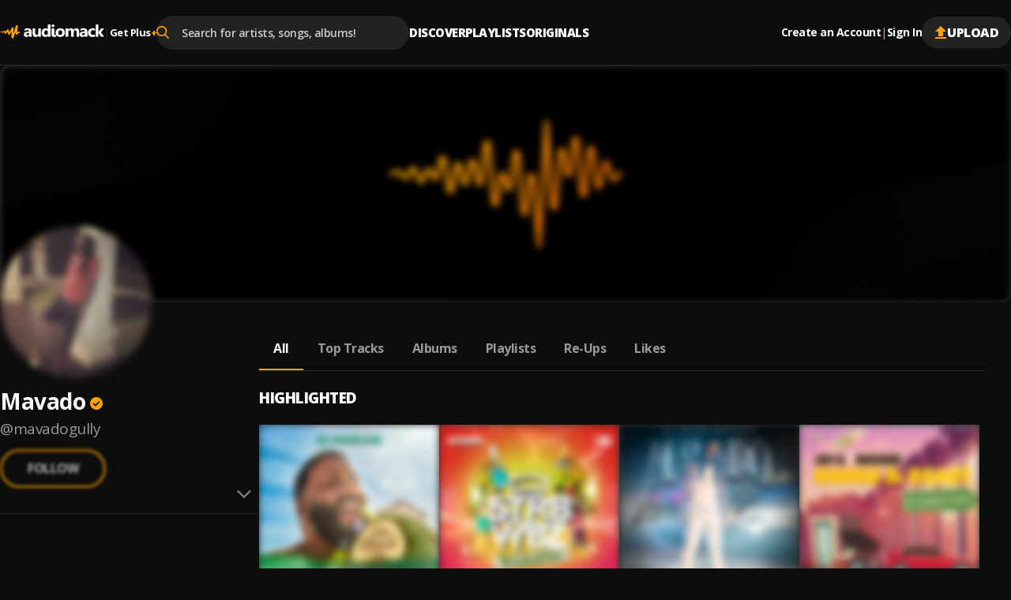

--- FILE ---
content_type: text/html; charset=utf-8
request_url: https://audiomack.com/mavadogully
body_size: 99180
content:
<!DOCTYPE html><html lang="en"><head><meta charSet="utf-8"/><meta name="viewport" content="width=device-width, initial-scale=1, maximum-scale=1, user-scalable=no"/><link rel="preload" href="https://i.audiomack.com/default-cover-image.webp?width=2880" as="image" fetchPriority="high"/><link rel="preload" href="https://i.audiomack.com/mavado-7/84cd0191ec.webp?width=400" as="image" fetchPriority="high"/><link rel="stylesheet" href="/_next/static/css/8d083441428956cf.css" data-precedence="next"/><link rel="stylesheet" href="/_next/static/css/f66467210ec2ac6d.css" data-precedence="next"/><link rel="stylesheet" href="/_next/static/css/4c67f9253c81e33d.css" data-precedence="next"/><link rel="stylesheet" href="/_next/static/css/7ebf2464db03c773.css" data-precedence="next"/><link rel="stylesheet" href="/_next/static/css/a2656d11cc23dbea.css" data-precedence="next"/><link rel="stylesheet" href="/_next/static/css/2e0f32c4bd1c7ea1.css" data-precedence="next"/><link rel="stylesheet" href="/_next/static/css/7f68fbc6f202ba66.css" data-precedence="next"/><link rel="stylesheet" href="/_next/static/css/e0f52ccef2724f83.css" data-precedence="next"/><link rel="stylesheet" href="/_next/static/css/0c3d5141a1e65525.css" data-precedence="next"/><link rel="stylesheet" href="/_next/static/css/c63ed5f5d3a81f7d.css" data-precedence="next"/><link rel="stylesheet" href="/_next/static/css/2ffe5c86ef403dc5.css" data-precedence="next"/><link rel="stylesheet" href="/_next/static/css/22c0b906bb71b673.css" data-precedence="next"/><link rel="stylesheet" href="/_next/static/css/8988477952e75a94.css" data-precedence="next"/><link rel="stylesheet" href="/_next/static/css/2d8462780434d1d5.css" data-precedence="next"/><link rel="stylesheet" href="/_next/static/css/b4d16defa89af65a.css" data-precedence="next"/><link rel="stylesheet" href="/_next/static/css/4739ce71b3b8a799.css" data-precedence="next"/><link rel="stylesheet" href="/_next/static/css/b306e19014650185.css" data-precedence="next"/><link rel="stylesheet" href="/_next/static/css/adb812d20dbd1073.css" data-precedence="next"/><link rel="stylesheet" href="/_next/static/css/f6d244f3417a7f91.css" data-precedence="next"/><link rel="stylesheet" href="/_next/static/css/c4fa65f9cc516856.css" data-precedence="next"/><link rel="stylesheet" href="/_next/static/css/c82ac750bb57753e.css" data-precedence="next"/><link rel="stylesheet" href="/_next/static/css/57bdabe442c572fb.css" data-precedence="next"/><link rel="preload" as="script" fetchPriority="low" href="/_next/static/chunks/webpack-aa014eb11ae920a2.js"/><script src="/_next/static/chunks/502e8204-35b211679dbea7fe.js" async=""></script><script src="/_next/static/chunks/7368-c07261503f9dfb29.js" async=""></script><script src="/_next/static/chunks/main-app-ca3c8200e482e63a.js" async=""></script><script src="/_next/static/chunks/app/error-fca56dc319457195.js" async=""></script><script src="/_next/static/chunks/app/global-error-90326dab52e925af.js" async=""></script><script src="/_next/static/chunks/ed62c55f-265f91fd14dfbf96.js" async=""></script><script src="/_next/static/chunks/150-386952e4115b7388.js" async=""></script><script src="/_next/static/chunks/7580-a041a04e91700604.js" async=""></script><script src="/_next/static/chunks/9640-6ac8fecabe8d1889.js" async=""></script><script src="/_next/static/chunks/265-03fb55c452972218.js" async=""></script><script src="/_next/static/chunks/4794-f97382768bafbd5c.js" async=""></script><script src="/_next/static/chunks/9049-c7b50313d13b296f.js" async=""></script><script src="/_next/static/chunks/3645-7cdfcab7b6d4221e.js" async=""></script><script src="/_next/static/chunks/8224-6fb5e4c68f422399.js" async=""></script><script src="/_next/static/chunks/3669-9ef5df11c348b7c1.js" async=""></script><script src="/_next/static/chunks/7152-9ba73b05e0ad17a4.js" async=""></script><script src="/_next/static/chunks/8772-ba503f1a47f125c6.js" async=""></script><script src="/_next/static/chunks/7416-7435b99ebee30bdb.js" async=""></script><script src="/_next/static/chunks/8925-44b3d7b42e181fc2.js" async=""></script><script src="/_next/static/chunks/812-9649838f7a49013c.js" async=""></script><script src="/_next/static/chunks/5568-091963ad7c3fc81c.js" async=""></script><script src="/_next/static/chunks/app/%5Blocale%5D/(main)/layout-df9381216b5f506a.js" async=""></script><script src="/_next/static/chunks/2192-5103a0c5f71c2f99.js" async=""></script><script src="/_next/static/chunks/2744-a39e06e749ebc0b6.js" async=""></script><script src="/_next/static/chunks/7019-d212b5764538f4e1.js" async=""></script><script src="/_next/static/chunks/609-e7e3e438b3ba482e.js" async=""></script><script src="/_next/static/chunks/658-c99653a8fb08a2e3.js" async=""></script><script src="/_next/static/chunks/9236-870be929a197def1.js" async=""></script><script src="/_next/static/chunks/app/%5Blocale%5D/layout-56b5f05fd06ff011.js" async=""></script><script src="/_next/static/chunks/8889-8e99a5cf51ac77fc.js" async=""></script><script src="/_next/static/chunks/6312-cdd20e6b6b311266.js" async=""></script><script src="/_next/static/chunks/8081-41a43ba90d3efc53.js" async=""></script><script src="/_next/static/chunks/app/%5Blocale%5D/(main)/%5Bartist%5D/(other)/page-b908021e20e75fba.js" async=""></script><script id="am-labs::2014151" nonce="OGaYqs0Qnz" defer="" async="" src="https://securepubads.g.doubleclick.net/tag/js/gpt.js"></script><script async="" defer="" src="https://edge.aditude.io/site/audiomack-IKOJVsfn7p/audiomack-longform/audiomack.com/prod/load.js"></script><script src="/_next/static/chunks/app/%5Blocale%5D/(main)/(no-sidebar)/(auth)/layout-1e3558e7fee550aa.js" async=""></script><script src="/_next/static/chunks/4075-294da430e6dcca48.js" async=""></script><script src="/_next/static/chunks/app/%5Blocale%5D/(main)/%5Bartist%5D/(other)/layout-0da1208ce8aefcd6.js" async=""></script><link rel="preload" href="/_next/static/chunks/3334.70252b3611ad32da.js" as="script" fetchPriority="low"/><meta name="next-size-adjust" content=""/><link rel="preload" as="script" href="https://www.googletagservices.com/tag/js/gpt.js"/><title>Mavado - Listen Free on Audiomack</title><meta name="description" content="Stream new music from Mavado for free on Audiomack, including the latest songs, albums, mixtapes and playlists."/><link rel="manifest" href="/manifest.json"/><meta name="robots" content="index, follow"/><meta name="google-adsense-account" content="ca-pub-3858157454086512"/><meta name="google-play-app" content="app-id=com.audiomack"/><meta name="android-app" content="android-app://com.audiomack/audiomack/"/><meta name="preconnect" content="https://i.audiomack.com"/><link rel="canonical" href="https://audiomack.com/mavadogully"/><meta property="fb:app_id" content="915618071782957"/><meta name="mobile-web-app-capable" content="yes"/><meta name="apple-mobile-web-app-title" content="Audiomack"/><meta name="apple-mobile-web-app-status-bar-style" content="default"/><meta property="og:title" content="Mavado - Listen Free on Audiomack"/><meta property="og:description" content="Stream new music from Mavado for free on Audiomack, including the latest songs, albums, mixtapes and playlists."/><meta property="og:url" content="https://audiomack.com/mavadogully"/><meta property="og:site_name" content="Audiomack"/><meta property="og:locale" content="en_IE"/><meta property="og:image" content="https://i.audiomack.com/mavado-7/84cd0191ec.webp?width=1200"/><meta property="og:image:alt" content="Mavado - Listen Free on Audiomack"/><meta property="og:image:width" content="1200"/><meta property="og:type" content="profile"/><meta property="profile:first_name" content="Mavado"/><meta property="profile:username" content="mavadogully"/><meta name="twitter:card" content="summary_large_image"/><meta name="twitter:site" content="@audiomack"/><meta name="twitter:creator" content="@Mavado_Gully"/><meta name="twitter:title" content="Mavado - Listen Free on Audiomack"/><meta name="twitter:description" content="Stream new music from Mavado for free on Audiomack, including the latest songs, albums, mixtapes and playlists."/><meta name="twitter:image" content="https://i.audiomack.com/mavado-7/84cd0191ec.webp?width=1000&amp;height=1000"/><meta name="twitter:image:alt" content="Mavado - Listen Free on Audiomack"/><meta name="twitter:image:width" content="1000"/><meta name="twitter:image:height" content="1000"/><meta property="al:ios:app_store_id" content="921765888"/><meta property="al:ios:app_name" content="Audiomack"/><meta property="al:ios:url" content="audiomack://mavadogully"/><meta property="al:android:package" content="com.audiomack"/><meta property="al:android:app_name" content="Audiomack"/><meta property="al:android:url" content="audiomack://mavadogully"/><meta property="al:web:should_fallback" content="true"/><meta property="al:web:url" content="https://audiomack.com/mavadogully"/><link rel="alternate" href="ios-app://921765888/audiomack/mavadogully"/><link rel="alternate" href="android-app://com.audiomack/audiomack/mavadogully"/><script src="/_next/static/chunks/polyfills-42372ed130431b0a.js" noModule=""></script></head><body class="__variable_4d0e85"><div hidden=""><!--$--><!--/$--></div><div class="rootLayout"><!--$--><!--/$--><div class="Header-container"><header class="Header"><button type="button" class="IconButton plain HeaderMobileMenu-btnMenu" data-testid="header-menu-btn" aria-label="Menu"><svg xmlns="http://www.w3.org/2000/svg" width="16" fill="none" viewBox="0 0 16 12" class="Icon fill " style="fill:var(--color-white)" alt="Menu"><path fill="#666" d="M0 12h16v-2H0zm0-5h16V5H0zm0-7v2h16V0z"></path></svg></button><div class="HeaderMobile"><a class="HeaderMobile-logoLink" aria-label="Go home" href="/"><svg xmlns="http://www.w3.org/2000/svg" width="117" fill="none" viewBox="0 0 132 18" class="Icon  " alt="Audiomack - Music Platform Empowering Artists"><path fill="#fff" fill-rule="evenodd" d="M48.417 15.589h3.336V5.059h-3.336v6.026q.002 1.05-.538 1.66-.54.612-1.438.612-1.821-.001-1.821-2.23V5.059h-3.336v6.357c0 2.952 1.254 4.43 3.77 4.43q2.073 0 3.312-1.86h.051zm-11.49 0h3.165V9.295q-.001-4.492-4.636-4.493-.999-.002-2.209.267c-.809.179-1.445.382-1.911.618v2.446q1.746-1.12 3.683-1.12 1.93 0 1.93 1.727l-2.946.38q-3.736.473-3.736 3.537c0 .966.3 1.742.903 2.32q.903.869 2.486.868 2.136 0 3.227-1.77h.043zm.02-4.988v.709q-.001.97-.592 1.6c-.398.422-.907.632-1.536.632q-.677-.002-1.077-.354a1.17 1.17 0 0 1-.394-.91q0-1.226 1.63-1.431zm23.597 4.988h3.347V0h-3.347v6.262h-.04q-.827-1.462-2.922-1.46-2.212 0-3.578 1.572-1.365 1.575-1.366 4.184-.001 2.503 1.24 3.893 1.236 1.395 3.27 1.394 2.212 0 3.357-1.706h.04zm.065-5.915v.793q0 1.306-.64 2.1-.64.79-1.658.79-1.067 0-1.672-.752-.603-.746-.604-2.138.001-1.479.625-2.33.625-.847 1.738-.846.982-.001 1.597.677.613.68.614 1.706m5.046-6.77q.54.488 1.387.487c.57 0 1.037-.158 1.39-.47q.538-.474.536-1.215.001-.73-.535-1.193Q67.9.049 67.042.049q-.846 0-1.387.464c-.362.309-.539.705-.539 1.193 0 .474.177.87.539 1.197m3.335 10.13c-.22-.228-.33-.569-.33-1.015v-6.96h-3.323v7.68q0 .72.213 1.298.211.575.595.98.392.41.933.624.547.215 1.215.214c.483 0 .954-.03 1.401-.098q.672-.095 1.276-.249v-2.285l-.028.005q-.263.052-.524.097a3 3 0 0 1-.55.053q-.548-.001-.878-.344m3.007 1.337q1.55 1.474 4.26 1.474 2.753 0 4.336-1.52 1.583-1.523 1.582-4.145-.001-2.429-1.535-3.904-1.534-1.474-4.235-1.474-2.741 0-4.35 1.474-1.61 1.476-1.609 4.09c0 1.684.517 3.022 1.55 4.005M74.5 8.08q.655-.79 1.842-.79 2.423-.001 2.424 2.952-.001 3.112-2.402 3.113-2.521 0-2.522-3.032 0-1.45.658-2.243m22.436 7.508h3.335v-6.55q0-4.238-3.534-4.237-2.402 0-3.641 1.962-.848-1.963-3.144-1.962-1.112 0-2.05.53c-.625.35-1.109.81-1.456 1.372h-.043V5.058h-3.343v10.53h3.343v-5.85q.001-1.133.517-1.791.511-.657 1.37-.656c1.133 0 1.704.744 1.704 2.229v6.069h3.343V9.695q0-1.027.52-1.717.52-.689 1.344-.687 1.736 0 1.735 2.292zm13.717 0h-3.166v-1.513h-.043q-1.09 1.769-3.226 1.769-1.582 0-2.486-.867-.905-.871-.904-2.32.001-3.065 3.736-3.539l2.945-.379q0-1.727-1.929-1.727-1.936 0-3.682 1.12V5.687q.697-.353 1.911-.618a10.3 10.3 0 0 1 2.208-.267q4.636.001 4.636 4.493zm-3.144-4.28v-.708l-1.969.245q-1.63.207-1.63 1.433 0 .555.395.909.4.353 1.076.354.942 0 1.536-.632.59-.63.592-1.6m12.72 3.9q-1.133.637-3.27.636-2.498.002-4.043-1.47-1.546-1.469-1.547-3.796c0-1.79.553-3.197 1.655-4.23q1.659-1.547 4.434-1.547 1.914.001 2.771.491v2.759a3.87 3.87 0 0 0-2.337-.761c-.962 0-1.72.27-2.284.817q-.842.816-.842 2.257c0 .93.271 1.664.806 2.194.534.534 1.275.797 2.211.797q1.25.001 2.446-.761zm7.755.38H132l-4.163-5.585 3.884-4.946h-3.967l-3.23 4.866h-.044V0h-3.342v15.589h3.342v-5.224h.044z" clip-rule="evenodd"></path><path fill="url(#logo_svg__a)" fill-rule="evenodd" d="M.344 8.781s.562-.092.794.15.08.743-.228.752c-.308.008-.592.065-.794-.15a.46.46 0 0 1 .228-.752m6.103 3.42c-.054.006-.111-.019-.17-.06-.403-.563-.549-2.485-.734-2.6-.192-.119-.887 1.065-2.269.938-.578-.053-1.166-.428-1.512-.687.032-.437.037-1.457.898-1.126.523.202 1.419.755 2.205-.239.87-1.098 1.35-.78 1.637-.54.288.238.096 1.48.525 1.133s2.161-2.503 2.161-2.503 1.34-1.353 1.546.07c.206 1.422 1.08 2.999 1.312 2.954s2.929-5.532 3.315-5.886 1.687-.307 1.625.601-.194 6.552-.194 6.552-.153 1.59.096.74c.103-.352.214-.67.352-1.04.666-2.134 1.8-5.777 2.365-7.655.13-.449.241-.834.328-1.13V1.72c.034-.137.068-.246.102-.343.047-.16.079-.264.088-.292.026-.07.096-.124.196-.163.1-.063.207-.066.329-.07.313-.028.716.013 1.079.117.106.004.22.038.33.116l.015.01.008.005c.022.016.059.047.102.098q0 .003.004.005a1 1 0 0 1 .053.077c.203.297.327.845.202 1.817-.31 2.426-.551 7.416-.551 7.416s-.048.239.451-.812c.018-.037.04-.068.06-.102a.4.4 0 0 0 .095-.088c.309-.369 1.139-.585 1.714-.58.243.029.446.09.567.167.227.346.093 1.622.093 1.622-.479.044-1.391.302-1.715.35-.323.048-.814 2.15-1.497 1.935s-2.206-1.17-2.206-1.302c0-.115.12-1.511.151-1.871l.006-.071.002-.015c.021-.283.002-.407-.13-.124-.112.244-.602 1.803-1.149 3.501-.058.149-1.09 3.278-1.227 3.66-.161.442-.297.781-.391.956-.143.194-.336.316-.605.234-.671-.203-1.521-1.13-1.529-1.36-.016-1.3.063-8.282-.251-7.7-.323.596-2.834 4.737-2.834 4.737-.042.007-.073.006-.11.009-.178-.02-.453-.077-.53-.248q-.007-.014-.013-.03l-.014-.041c-.034-.114-.048-.238-.078-.34-.112-.378-.292-.922-.48-1.475-.29-.943-.587-1.908-.636-2.014-.096-.209-.236-.12-.361 0-.56.475-1.75 2.575-2.826 2.69" clip-rule="evenodd"></path><defs><linearGradient id="logo_svg__a" x1="-11.27" x2="5.768" y1="9.037" y2="31.677" gradientUnits="userSpaceOnUse"><stop stop-color="#FFBE00"></stop><stop offset="1" stop-color="#E85E0A"></stop></linearGradient></defs></svg></a><button type="button" class="IconButton plain HeaderMobile-btnSearch" data-testid="header-search-btn" aria-label="Search"><svg xmlns="http://www.w3.org/2000/svg" width="18" fill="none" viewBox="0 0 22 22" class="Icon fill " style="fill:var(--color-white)"><path fill="#fff" fill-rule="evenodd" d="m21.665 20.037-5.422-5.443A8.68 8.68 0 0 0 18.4 8.882C18.401 3.984 14.274 0 9.2 0 4.127 0 0 3.984 0 8.882c0 4.899 4.127 8.883 9.2 8.883a9.3 9.3 0 0 0 5.271-1.608l5.465 5.487c.229.23.535.356.866.356.31 0 .605-.115.83-.324a1.13 1.13 0 0 0 .033-1.639M9.199 2.317C12.95 2.318 16 5.264 16 8.883s-3.05 6.565-6.8 6.565-6.8-2.945-6.8-6.565c0-3.619 3.051-6.564 6.8-6.564" clip-rule="evenodd"></path></svg></button><button type="button" class="IconButton plain" aria-label="user avatar"><svg width="32" height="32" class="Icon fill " viewBox="0 0 24 24" style="fill:var(--color-white)"><path d="M12 0C5.376 0 0 5.376 0 12s5.376 12 12 12 12-5.376 12-12S18.624 0 12 0m0 3.6c1.992 0 3.6 1.608 3.6 3.6s-1.608 3.6-3.6 3.6a3.595 3.595 0 0 1-3.6-3.6c0-1.992 1.608-3.6 3.6-3.6m0 17.04a8.64 8.64 0 0 1-7.2-3.864c.036-2.388 4.8-3.696 7.2-3.696 2.388 0 7.164 1.308 7.2 3.696A8.64 8.64 0 0 1 12 20.64"></path></svg></button></div><div class="HeaderLogo"><a data-testid="header-logo" class="HeaderLogo-logoLink" aria-label="Go home" href="/"><svg xmlns="http://www.w3.org/2000/svg" width="132" fill="none" viewBox="0 0 132 18" class="Icon  " alt="Audiomack - Music Platform Empowering Artists"><path fill="#fff" fill-rule="evenodd" d="M48.417 15.589h3.336V5.059h-3.336v6.026q.002 1.05-.538 1.66-.54.612-1.438.612-1.821-.001-1.821-2.23V5.059h-3.336v6.357c0 2.952 1.254 4.43 3.77 4.43q2.073 0 3.312-1.86h.051zm-11.49 0h3.165V9.295q-.001-4.492-4.636-4.493-.999-.002-2.209.267c-.809.179-1.445.382-1.911.618v2.446q1.746-1.12 3.683-1.12 1.93 0 1.93 1.727l-2.946.38q-3.736.473-3.736 3.537c0 .966.3 1.742.903 2.32q.903.869 2.486.868 2.136 0 3.227-1.77h.043zm.02-4.988v.709q-.001.97-.592 1.6c-.398.422-.907.632-1.536.632q-.677-.002-1.077-.354a1.17 1.17 0 0 1-.394-.91q0-1.226 1.63-1.431zm23.597 4.988h3.347V0h-3.347v6.262h-.04q-.827-1.462-2.922-1.46-2.212 0-3.578 1.572-1.365 1.575-1.366 4.184-.001 2.503 1.24 3.893 1.236 1.395 3.27 1.394 2.212 0 3.357-1.706h.04zm.065-5.915v.793q0 1.306-.64 2.1-.64.79-1.658.79-1.067 0-1.672-.752-.603-.746-.604-2.138.001-1.479.625-2.33.625-.847 1.738-.846.982-.001 1.597.677.613.68.614 1.706m5.046-6.77q.54.488 1.387.487c.57 0 1.037-.158 1.39-.47q.538-.474.536-1.215.001-.73-.535-1.193Q67.9.049 67.042.049q-.846 0-1.387.464c-.362.309-.539.705-.539 1.193 0 .474.177.87.539 1.197m3.335 10.13c-.22-.228-.33-.569-.33-1.015v-6.96h-3.323v7.68q0 .72.213 1.298.211.575.595.98.392.41.933.624.547.215 1.215.214c.483 0 .954-.03 1.401-.098q.672-.095 1.276-.249v-2.285l-.028.005q-.263.052-.524.097a3 3 0 0 1-.55.053q-.548-.001-.878-.344m3.007 1.337q1.55 1.474 4.26 1.474 2.753 0 4.336-1.52 1.583-1.523 1.582-4.145-.001-2.429-1.535-3.904-1.534-1.474-4.235-1.474-2.741 0-4.35 1.474-1.61 1.476-1.609 4.09c0 1.684.517 3.022 1.55 4.005M74.5 8.08q.655-.79 1.842-.79 2.423-.001 2.424 2.952-.001 3.112-2.402 3.113-2.521 0-2.522-3.032 0-1.45.658-2.243m22.436 7.508h3.335v-6.55q0-4.238-3.534-4.237-2.402 0-3.641 1.962-.848-1.963-3.144-1.962-1.112 0-2.05.53c-.625.35-1.109.81-1.456 1.372h-.043V5.058h-3.343v10.53h3.343v-5.85q.001-1.133.517-1.791.511-.657 1.37-.656c1.133 0 1.704.744 1.704 2.229v6.069h3.343V9.695q0-1.027.52-1.717.52-.689 1.344-.687 1.736 0 1.735 2.292zm13.717 0h-3.166v-1.513h-.043q-1.09 1.769-3.226 1.769-1.582 0-2.486-.867-.905-.871-.904-2.32.001-3.065 3.736-3.539l2.945-.379q0-1.727-1.929-1.727-1.936 0-3.682 1.12V5.687q.697-.353 1.911-.618a10.3 10.3 0 0 1 2.208-.267q4.636.001 4.636 4.493zm-3.144-4.28v-.708l-1.969.245q-1.63.207-1.63 1.433 0 .555.395.909.4.353 1.076.354.942 0 1.536-.632.59-.63.592-1.6m12.72 3.9q-1.133.637-3.27.636-2.498.002-4.043-1.47-1.546-1.469-1.547-3.796c0-1.79.553-3.197 1.655-4.23q1.659-1.547 4.434-1.547 1.914.001 2.771.491v2.759a3.87 3.87 0 0 0-2.337-.761c-.962 0-1.72.27-2.284.817q-.842.816-.842 2.257c0 .93.271 1.664.806 2.194.534.534 1.275.797 2.211.797q1.25.001 2.446-.761zm7.755.38H132l-4.163-5.585 3.884-4.946h-3.967l-3.23 4.866h-.044V0h-3.342v15.589h3.342v-5.224h.044z" clip-rule="evenodd"></path><path fill="url(#logo_svg__a)" fill-rule="evenodd" d="M.344 8.781s.562-.092.794.15.08.743-.228.752c-.308.008-.592.065-.794-.15a.46.46 0 0 1 .228-.752m6.103 3.42c-.054.006-.111-.019-.17-.06-.403-.563-.549-2.485-.734-2.6-.192-.119-.887 1.065-2.269.938-.578-.053-1.166-.428-1.512-.687.032-.437.037-1.457.898-1.126.523.202 1.419.755 2.205-.239.87-1.098 1.35-.78 1.637-.54.288.238.096 1.48.525 1.133s2.161-2.503 2.161-2.503 1.34-1.353 1.546.07c.206 1.422 1.08 2.999 1.312 2.954s2.929-5.532 3.315-5.886 1.687-.307 1.625.601-.194 6.552-.194 6.552-.153 1.59.096.74c.103-.352.214-.67.352-1.04.666-2.134 1.8-5.777 2.365-7.655.13-.449.241-.834.328-1.13V1.72c.034-.137.068-.246.102-.343.047-.16.079-.264.088-.292.026-.07.096-.124.196-.163.1-.063.207-.066.329-.07.313-.028.716.013 1.079.117.106.004.22.038.33.116l.015.01.008.005c.022.016.059.047.102.098q0 .003.004.005a1 1 0 0 1 .053.077c.203.297.327.845.202 1.817-.31 2.426-.551 7.416-.551 7.416s-.048.239.451-.812c.018-.037.04-.068.06-.102a.4.4 0 0 0 .095-.088c.309-.369 1.139-.585 1.714-.58.243.029.446.09.567.167.227.346.093 1.622.093 1.622-.479.044-1.391.302-1.715.35-.323.048-.814 2.15-1.497 1.935s-2.206-1.17-2.206-1.302c0-.115.12-1.511.151-1.871l.006-.071.002-.015c.021-.283.002-.407-.13-.124-.112.244-.602 1.803-1.149 3.501-.058.149-1.09 3.278-1.227 3.66-.161.442-.297.781-.391.956-.143.194-.336.316-.605.234-.671-.203-1.521-1.13-1.529-1.36-.016-1.3.063-8.282-.251-7.7-.323.596-2.834 4.737-2.834 4.737-.042.007-.073.006-.11.009-.178-.02-.453-.077-.53-.248q-.007-.014-.013-.03l-.014-.041c-.034-.114-.048-.238-.078-.34-.112-.378-.292-.922-.48-1.475-.29-.943-.587-1.908-.636-2.014-.096-.209-.236-.12-.361 0-.56.475-1.75 2.575-2.826 2.69" clip-rule="evenodd"></path><defs><linearGradient id="logo_svg__a" x1="-11.27" x2="5.768" y1="9.037" y2="31.677" gradientUnits="userSpaceOnUse"><stop stop-color="#FFBE00"></stop><stop offset="1" stop-color="#E85E0A"></stop></linearGradient></defs></svg></a><div class="HeaderGetPlus" data-testid="header-plus"><div class="HeaderGetPlus-divider">|</div><a class="HeaderGetPlus-link" href="/plus">Get Plus<!-- --> <div class="HeaderGetPlus-link-sign">+</div></a></div></div><!--$?--><template id="B:0"></template><!--/$--><nav class="HeaderNavigation"><div class="DropDown"><span class="DropDown-title" style="padding-bottom:10px"><a class="HeaderNavigation-link  false " href="/">Discover</a></span><div class="DropDown-content  undefined" style="top:calc(100% + 10px)"><a class="HeaderNavigation-subLink " target="_self" href="/trending-now/songs">Trending Songs</a><a class="HeaderNavigation-subLink " target="_self" href="/trending-now/albums">Trending Albums</a><a class="HeaderNavigation-subLink " target="_self" href="/top/songs">Top Songs</a><a class="HeaderNavigation-subLink " target="_self" href="/top/albums">Top Albums</a><a class="HeaderNavigation-subLink " target="_self" href="/recent">Recently Added</a><a class="HeaderNavigation-subLink " target="_self" href="/artists/for-you">Accounts For You</a></div></div><div class="DropDown"><span class="DropDown-title" style="padding-bottom:10px"><a class="HeaderNavigation-link  false " href="/playlists">Playlists</a></span></div><div class="DropDown"><span class="DropDown-title" style="padding-bottom:10px"><a class="HeaderNavigation-link  false " href="/world">Originals</a></span><div class="DropDown-content  undefined" style="top:calc(100% + 10px)"><a class="HeaderNavigation-subLink " target="_self" href="/world">Audiomack World</a><a class="HeaderNavigation-subLink " target="_blank" href="https://guide.audiomack.com">Artist Guide<svg xmlns="http://www.w3.org/2000/svg" width="12" height="12" fill="none" viewBox="0 0 16 16" class="Icon fill " style="fill:var(--color-white)"><path fill="#999" d="M14.222 14.222H1.778V1.778H8V0H1.778C.79 0 0 .8 0 1.778v12.444C0 15.2.791 16 1.778 16h12.444C15.2 16 16 15.2 16 14.222V8h-1.778zM9.778 0v1.778h3.19l-8.737 8.738 1.253 1.253 8.738-8.738v3.191H16V0z"></path></svg></a><a class="HeaderNavigation-subLink " target="_blank" href="https://audiomack.studio/">Audiomack Studios<svg xmlns="http://www.w3.org/2000/svg" width="12" height="12" fill="none" viewBox="0 0 16 16" class="Icon fill " style="fill:var(--color-white)"><path fill="#999" d="M14.222 14.222H1.778V1.778H8V0H1.778C.79 0 0 .8 0 1.778v12.444C0 15.2.791 16 1.778 16h12.444C15.2 16 16 15.2 16 14.222V8h-1.778zM9.778 0v1.778h3.19l-8.737 8.738 1.253 1.253 8.738-8.738v3.191H16V0z"></path></svg></a></div></div></nav><div class="Header-actions"><div class="HeaderAuth"><button type="button" class="IconButton small plain HeaderAuth-link">Create an Account</button><div class="HeaderAuth-divider">|</div><button type="button" class="IconButton small plain HeaderAuth-link">Sign In</button></div><a class="Button small filledDark Header-uploadBtn" target="_blank" href="https://creators.audiomack.com/upload"><svg xmlns="http://www.w3.org/2000/svg" width="16" height="16" fill="none" viewBox="0 0 14 16" class="Icon fill " style="fill:var(--color-orange)"><path fill="#fff" fill-rule="evenodd" d="M4 6.938H0L7 0l7 6.938h-4v5.947H4zM0 16v-1.982h14V16z" clip-rule="evenodd"></path></svg>Upload</a></div></header></div><div id="ArtistLayout-cover"><div class="ArtistHero"><picture style="overflow:hidden" class="Img-block Img-animateBg  "><source srcSet="https://i.audiomack.com/default-cover-image.webp?width=2880" width="1440" height="300" media="(min-width: 768px)"/><source srcSet="https://i.audiomack.com/default-cover-image-mobile.webp?width=1534" width="767" height="160" media="(max-width: 767px)"/><img alt="Mavado artist cover image" fetchPriority="high" loading="eager" width="1440" height="300" decoding="async" data-nimg="1" class="Img ArtistHero-img" style="color:transparent;filter:blur(5px);transition:filter 0.3s ease-out" src="https://i.audiomack.com/default-cover-image.webp?width=2880"/></picture></div><div class="ArtistLayout"><aside class="ArtistSidebar ArtistLayout-sidebar"><div class="ArtistSidebar-container mainInfo"><div class="ArtistAvatar-container ArtistSidebar-avatar "><picture style="overflow:hidden" class="Img-block Img-animateBg  "><source srcSet="https://i.audiomack.com/mavado-7/84cd0191ec.webp?width=384" width="192" height="192" media="(min-width: 992px)"/><source srcSet="https://i.audiomack.com/mavado-7/84cd0191ec.webp?width=260" width="130" height="130" media="(min-width: 768px)"/><source srcSet="https://i.audiomack.com/mavado-7/84cd0191ec.webp?width=150" width="75" height="75" media="(max-width: 767px)"/><img alt="Mavado Avatar" fetchPriority="high" loading="eager" width="192" height="192" decoding="async" data-nimg="1" class="Img ArtistAvatar" style="color:transparent;filter:blur(5px);transition:filter 0.3s ease-out" src="https://i.audiomack.com/mavado-7/84cd0191ec.webp?width=400"/></picture></div><h2 class="ArtistSidebar-name"><a class="ArtistSidebar-name-link" href="/mavadogully">Mavado</a><svg xmlns="http://www.w3.org/2000/svg" width="16" height="16" fill="none" viewBox="0 0 24 24" class="Icon  VerificationMark yes ArtistSidebar-name-icon" data-testid="VerificationMark" data-verified-type="Verified Artist"><circle cx="12" cy="12" r="12" fill="#000"></circle><path fill="#FFA200" d="m10.298 17.539 8.48-8.481L17.193 7.5l-6.894 6.894-3.49-3.49L5.25 12.46zM11.987 24a11.5 11.5 0 0 1-4.645-.953A12.3 12.3 0 0 1 3.53 20.47a12.2 12.2 0 0 1-2.577-3.816A11.55 11.55 0 0 1 0 12q0-2.49.954-4.677A12.3 12.3 0 0 1 3.541 3.5 12 12 0 0 1 7.355.934 11.6 11.6 0 0 1 11.987 0q2.49 0 4.688.934A11.9 11.9 0 0 1 20.5 3.502a12.1 12.1 0 0 1 2.564 3.826Q24 9.521 24 12.016q0 2.465-.934 4.638a12.1 12.1 0 0 1-2.567 3.805 12.3 12.3 0 0 1-3.826 2.587Q14.48 24 11.987 24"></path></svg></h2><a class="ArtistSidebar-slug" href="/mavadogully">@<!-- -->mavadogully</a><button class="FollowArtist  ArtistSidebar-follow loading" data-testid="FollowArtist">Follow</button><div class="ArtistSidebar-buttonsWrap"><button class="FollowArtist  ArtistSidebar-follow desktop-only loading" data-testid="FollowArtist">Follow</button></div></div><div class="ArtistSidebarMobile"><button class="ArtistSidebarMobile-btn"><svg xmlns="http://www.w3.org/2000/svg" width="18" height="18" fill="none" viewBox="0 0 17 10" class="Icon fill ArtistSidebarMobile-icon" style="fill:#808080"><path fill="#fff" fill-rule="evenodd" d="m8.485 9.97 2.118-2.117 6.368-6.368L15.323.048l-6.838 6.85L1.54.047 0 1.485l6.367 6.368z" clip-rule="evenodd"></path></svg></button><div class="AccordionItem "><div class="ArtistSidebar-container"></div><div class="ArtistSidebar-container stats"><div class="SidebarStats ArtistSidebar-stats-item"><span class="SidebarStats-value">163K</span><span class="SidebarStats-title">Followers</span></div><div class="SidebarStats ArtistSidebar-stats-item"><span class="SidebarStats-value">27M</span><span class="SidebarStats-title">Total Account Plays</span></div><div class="SidebarStats ArtistSidebar-stats-item"><span class="SidebarStats-value">90.1K</span><span class="SidebarStats-title">Monthly Listeners</span></div></div><div class="ArtistSidebar-container"><p class="ArtistSidebar-about"><span class="ArtistSidebar-about-title">Label:</span><span class="ArtistSidebar-about-value">Mansion Records</span></p><p class="ArtistSidebar-about"><span class="ArtistSidebar-about-title">Genre:</span><a class="ArtistSidebar-about-value link" href="/trending-now/songs/dancehall">Caribbean</a></p><p class="ArtistSidebar-about"><span class="ArtistSidebar-about-title">Member Since:</span><span class="ArtistSidebar-about-value"> <!-- -->Feb 6, 2019<!-- --> </span></p></div><div class="ArtistSidebar-container socials"><div class="ArtistSocials"><a class="twitter" target="_blank" href="https://x.com/Mavado_Gully"><svg xmlns="http://www.w3.org/2000/svg" height="16" fill="none" viewBox="0 0 25 24" class="Icon  "><path fill="#fff" d="M18.94 2.25h3.307l-7.227 8.26 8.502 11.24h-6.658l-5.214-6.817-5.966 6.817h-3.31l7.73-8.835L1.95 2.25h6.825l4.713 6.231 5.45-6.231zm-1.162 17.52h1.833L7.78 4.126H5.812z"></path></svg></a><a class="facebook" target="_blank" href="https://www.facebook.com/MavadoGullyboss/?ref=br_rs"><svg xmlns="http://www.w3.org/2000/svg" height="16" fill="none" viewBox="0 0 9 16" class="Icon  "><path fill="#fff" fill-rule="evenodd" d="M6.503 0C4.078 0 2.51 1.546 2.51 3.938v1.815H.339A.333.333 0 0 0 0 6.08V8.71c0 .18.152.326.339.326h2.17v6.638c0 .18.153.326.34.326h2.832c.188 0 .34-.146.34-.326V9.036h2.538c.188 0 .339-.146.339-.326L8.9 6.08a.32.32 0 0 0-.1-.231.35.35 0 0 0-.24-.096H6.02V4.214c0-.74.184-1.115 1.186-1.115h1.455A.333.333 0 0 0 9 2.771V.33a.333.333 0 0 0-.338-.327z" clip-rule="evenodd"></path></svg></a><a class="instagram" target="_blank" href="https://www.instagram.com/MavadoGully"><svg xmlns="http://www.w3.org/2000/svg" height="16" fill="none" viewBox="0 0 16 16" class="Icon  "><path fill="#fff" fill-rule="evenodd" d="M4.702.048C5.555.01 5.827 0 8 0s2.445.01 3.298.048c.852.039 1.433.174 1.942.372.526.204.973.478 1.417.923.445.444.719.89.923 1.417.198.509.333 1.09.372 1.942C15.99 5.555 16 5.827 16 8s-.01 2.445-.048 3.298c-.039.852-.174 1.433-.372 1.942a3.9 3.9 0 0 1-.923 1.417c-.444.445-.89.719-1.417.923-.509.198-1.09.333-1.942.372C10.445 15.99 10.173 16 8 16s-2.445-.01-3.298-.048c-.852-.039-1.433-.174-1.942-.372a3.9 3.9 0 0 1-1.417-.923A3.9 3.9 0 0 1 .42 13.24c-.198-.509-.333-1.09-.372-1.942C.01 10.445 0 10.173 0 8s.01-2.445.048-3.298C.087 3.85.222 3.269.42 2.76c.204-.526.478-.973.923-1.417.444-.445.89-.719 1.417-.923C3.269.222 3.85.087 4.702.048m6.53 1.44C10.39 1.45 10.137 1.441 8 1.441s-2.39.009-3.233.047c-.78.036-1.203.166-1.485.276-.374.145-.64.318-.92.598s-.453.546-.598.92c-.11.282-.24.705-.276 1.485-.038.844-.047 1.097-.047 3.233s.009 2.39.047 3.233c.036.78.166 1.203.276 1.485.145.374.318.64.598.92s.546.453.92.598c.282.11.705.24 1.485.276.844.038 1.097.047 3.233.047s2.39-.009 3.233-.047c.78-.036 1.203-.166 1.485-.276.374-.145.64-.318.92-.598s.453-.546.598-.92c.11-.282.24-.705.276-1.485.038-.844.047-1.097.047-3.233s-.009-2.39-.047-3.233c-.036-.78-.166-1.203-.276-1.485a2.5 2.5 0 0 0-.598-.92 2.5 2.5 0 0 0-.92-.598c-.282-.11-.705-.24-1.485-.276M5.334 8a2.667 2.667 0 1 0 5.334 0 2.667 2.667 0 0 0-5.334 0M3.892 8a4.108 4.108 0 1 1 8.216 0 4.108 4.108 0 0 1-8.216 0m8.378-3.31a.96.96 0 1 0 0-1.92.96.96 0 0 0 0 1.92" clip-rule="evenodd"></path></svg></a><a class="youtube" target="_blank" href="https://www.youtube.com/channel/UCgF4x1ZWVpDP1Msr0iXu7sw"><svg xmlns="http://www.w3.org/2000/svg" height="16" fill="none" viewBox="0 0 22 16" class="Icon  "><path fill="#fff" fill-rule="evenodd" d="M14.34 8.322 8.326 11.27a.242.242 0 0 1-.346-.224V4.964c0-.185.19-.305.351-.221l6.016 3.133a.251.251 0 0 1-.005.446M17.43 0H4.57C2.045 0 0 2.102 0 4.696v6.608C0 13.898 2.046 16 4.57 16h12.86c2.524 0 4.57-2.102 4.57-4.696V4.696C22 2.102 19.954 0 17.43 0" clip-rule="evenodd"></path></svg></a></div></div></div></div></aside><main class="ArtistLayout-main"><!--$!--><template data-dgst="BAILOUT_TO_CLIENT_SIDE_RENDERING"></template><!--/$--><div class="ArtistPage-content"><nav class="ArtistNav"><div class="ArtistNav-container"><a class="ArtistNav-item active" role="tab" href="/mavadogully">All</a><a class="ArtistNav-item " role="tab" href="/mavadogully/songs">Top Tracks</a><a class="ArtistNav-item " role="tab" href="/mavadogully/albums">Albums</a><a class="ArtistNav-item " role="tab" href="/mavadogully/playlists">Playlists</a><a class="ArtistNav-item " role="tab" href="/mavadogully/re-ups">Re-Ups</a><a class="ArtistNav-item " role="tab" href="/mavadogully/likes">Likes</a></div></nav><section class="ArtistPageSection"><div class="ArtistPageSection-header-container"><h2 class="ArtistPageSection-header">HIGHLIGHTED</h2></div><div class="ArtistPageSection-slider"><article class="MusicCard" data-testid="MusicCard"><div class="MusicCard-imageWrap"><a data-testid="CardImage-block" class="CardImage-block  song" aria-label="Listen to You Remind Me" href="/djkhaled/song/you-remind-me-9535747"><picture style="overflow:hidden" class="Img-block Img-animateBg  "><source srcSet="https://i.audiomack.com/djkhaled/0030d617b2.webp?width=360" media="(max-width: 1130px)" width="180" height="180"/><source srcSet="https://i.audiomack.com/djkhaled/0030d617b2.webp?width=320" media="(max-width: 767px)" width="160" height="160"/><img alt="You Remind Me" data-testid="CardImage-img" fetchPriority="low" loading="lazy" width="228" height="232" decoding="async" data-nimg="1" class="Img CardImage" style="color:transparent;filter:blur(5px);transition:filter 0.3s ease-out" src="https://i.audiomack.com/djkhaled/0030d617b2.webp?width=456"/></picture></a></div><h4 class="MusicCard-artist"><a class="MusicCard-artist-link" data-testid="MusicCard-artist" aria-label="Learn more about DJ Khaled, Vybz Kartel, Buju Banton, Bounty Killer, Mavado, RoryStoneLove, Kaylan Arnold" href="/djkhaled/song/you-remind-me-9535747">DJ Khaled, Vybz Kartel, Buju Banton, Bounty Killer, Mavado, RoryStoneLove, Kaylan Arnold</a></h4><div class="MusicCard-title"><a class="MusicCard-title-link" data-testid="MusicCard-title" aria-label="Learn more about DJ Khaled, Vybz Kartel, Buju Banton, Bounty Killer, Mavado, RoryStoneLove, Kaylan Arnold" href="/djkhaled/song/you-remind-me-9535747">You Remind Me</a></div><div class="Featured MusicCard-featuring" data-testid="Featured"><span class="Featured-prefix">Feat.</span><a data-testid="Featured-link" class="Featured-link" aria-label="Learn more about Vybz Kartel" href="/search?q=Vybz Kartel&amp;show=artists">Vybz Kartel, </a><a data-testid="Featured-link" class="Featured-link" aria-label="Learn more about  Buju Banton" href="/search?q= Buju Banton&amp;show=artists"> Buju Banton, </a><a data-testid="Featured-link" class="Featured-link" aria-label="Learn more about  Bounty Killer" href="/search?q= Bounty Killer&amp;show=artists"> Bounty Killer, </a><a data-testid="Featured-link" class="Featured-link" aria-label="Learn more about  Mavado" href="/search?q= Mavado&amp;show=artists"> Mavado, </a><a data-testid="Featured-link" class="Featured-link" aria-label="Learn more about  RoryStoneLove" href="/search?q= RoryStoneLove&amp;show=artists"> RoryStoneLove, </a><a data-testid="Featured-link" class="Featured-link" aria-label="Learn more about  Kaylan Arnold" href="/search?q= Kaylan Arnold&amp;show=artists"> Kaylan Arnold</a></div></article><article class="MusicCard" data-testid="MusicCard"><div class="MusicCard-imageWrap"><a data-testid="CardImage-block" class="CardImage-block  album" aria-label="Listen to No LIMIT" href="/mavadogully/album/no-limit"><picture style="overflow:hidden" class="Img-block Img-animateBg  "><source srcSet="https://i.audiomack.com/mavadogully/16277935-0.webp?width=360" media="(max-width: 1130px)" width="180" height="180"/><source srcSet="https://i.audiomack.com/mavadogully/16277935-0.webp?width=320" media="(max-width: 767px)" width="160" height="160"/><img alt="No LIMIT" data-testid="CardImage-img" fetchPriority="low" loading="lazy" width="228" height="232" decoding="async" data-nimg="1" class="Img CardImage" style="color:transparent;filter:blur(5px);transition:filter 0.3s ease-out" src="https://i.audiomack.com/mavadogully/16277935-0.webp?width=456"/></picture></a></div><h4 class="MusicCard-artist"><a class="MusicCard-artist-link" data-testid="MusicCard-artist" aria-label="Learn more about Mavado" href="/mavadogully/album/no-limit">Mavado</a></h4><div class="MusicCard-title"><a class="MusicCard-title-link" data-testid="MusicCard-title" aria-label="Learn more about Mavado" href="/mavadogully/album/no-limit">No LIMIT</a><svg xmlns="http://www.w3.org/2000/svg" width="10" height="10" fill="none" viewBox="0 0 10 10" class="Icon  MusicCard-explicit"><path fill="#979797" d="M8.889 0H1.11C.5 0 0 .5 0 1.111V8.89C0 9.5.5 10 1.111 10H8.89C9.5 10 10 9.5 10 8.889V1.11C10 .5 9.5 0 8.889 0m0 8.889H1.11V1.11H8.89zM6.667 6.667H4.444V5.556h2.223V4.444H4.444v-1.11h2.223V2.221H3.333v5.556h3.334z"></path></svg></div></article><article class="MusicCard" data-testid="MusicCard"><div class="MusicCard-imageWrap"><a data-testid="CardImage-block" class="CardImage-block  song" aria-label="Listen to Louie V" href="/mavadogully/song/louie-v"><picture style="overflow:hidden" class="Img-block Img-animateBg  "><source srcSet="https://i.audiomack.com/mavadogully/36f73aab31.webp?width=360" media="(max-width: 1130px)" width="180" height="180"/><source srcSet="https://i.audiomack.com/mavadogully/36f73aab31.webp?width=320" media="(max-width: 767px)" width="160" height="160"/><img alt="Louie V" data-testid="CardImage-img" fetchPriority="low" loading="lazy" width="228" height="232" decoding="async" data-nimg="1" class="Img CardImage" style="color:transparent;filter:blur(5px);transition:filter 0.3s ease-out" src="https://i.audiomack.com/mavadogully/36f73aab31.webp?width=456"/></picture></a></div><h4 class="MusicCard-artist"><a class="MusicCard-artist-link" data-testid="MusicCard-artist" aria-label="Learn more about Mavado &amp; dj frass" href="/mavadogully/song/louie-v">Mavado &amp; dj frass</a></h4><div class="MusicCard-title"><a class="MusicCard-title-link" data-testid="MusicCard-title" aria-label="Learn more about Mavado &amp; dj frass" href="/mavadogully/song/louie-v">Louie V</a><svg xmlns="http://www.w3.org/2000/svg" width="10" height="10" fill="none" viewBox="0 0 10 10" class="Icon  MusicCard-explicit"><path fill="#979797" d="M8.889 0H1.11C.5 0 0 .5 0 1.111V8.89C0 9.5.5 10 1.111 10H8.89C9.5 10 10 9.5 10 8.889V1.11C10 .5 9.5 0 8.889 0m0 8.889H1.11V1.11H8.89zM6.667 6.667H4.444V5.556h2.223V4.444H4.444v-1.11h2.223V2.221H3.333v5.556h3.334z"></path></svg></div></article><article class="MusicCard" data-testid="MusicCard"><div class="MusicCard-imageWrap"><a data-testid="CardImage-block" class="CardImage-block  song" aria-label="Listen to House &amp; Beast" href="/mavadogully/song/house-beast"><picture style="overflow:hidden" class="Img-block Img-animateBg  "><source srcSet="https://i.audiomack.com/mavadogully/4e8035080a.webp?width=360" media="(max-width: 1130px)" width="180" height="180"/><source srcSet="https://i.audiomack.com/mavadogully/4e8035080a.webp?width=320" media="(max-width: 767px)" width="160" height="160"/><img alt="House &amp; Beast" data-testid="CardImage-img" fetchPriority="low" loading="lazy" width="228" height="232" decoding="async" data-nimg="1" class="Img CardImage" style="color:transparent;filter:blur(5px);transition:filter 0.3s ease-out" src="https://i.audiomack.com/mavadogully/4e8035080a.webp?width=456"/></picture></a></div><h4 class="MusicCard-artist"><a class="MusicCard-artist-link" data-testid="MusicCard-artist" aria-label="Learn more about MAVADO &amp; Jay-A" href="/mavadogully/song/house-beast">MAVADO &amp; Jay-A</a></h4><div class="MusicCard-title"><a class="MusicCard-title-link" data-testid="MusicCard-title" aria-label="Learn more about MAVADO &amp; Jay-A" href="/mavadogully/song/house-beast">House &amp; Beast</a><svg xmlns="http://www.w3.org/2000/svg" width="10" height="10" fill="none" viewBox="0 0 10 10" class="Icon  MusicCard-explicit"><path fill="#979797" d="M8.889 0H1.11C.5 0 0 .5 0 1.111V8.89C0 9.5.5 10 1.111 10H8.89C9.5 10 10 9.5 10 8.889V1.11C10 .5 9.5 0 8.889 0m0 8.889H1.11V1.11H8.89zM6.667 6.667H4.444V5.556h2.223V4.444H4.444v-1.11h2.223V2.221H3.333v5.556h3.334z"></path></svg></div></article></div></section><section class="ArtistPageSection"><div class="ArtistPageSection-header-container"><h2 class="ArtistPageSection-header">TOP TRACKS</h2><a class="ArtistPageSection-header-link" href="/mavadogully/songs">VIEW ALL</a></div><article class="ArtistPageMusicCard"><div class="ArtistPageMusicCard-content"><div class="ArtistPageMusicCardImage-block song"><a class="ArtistPageMusicCardImage-link" href="/mavadogully/song/big-guns-1"><picture style="overflow:hidden" class="Img-block Img-animateBg  "><source srcSet="https://i.audiomack.com/mavadogully/18080862-c.webp?width=128" media="(max-width: 767px)" width="64" height="64"/><img data-testid="ArtistPageMusicCardImage" alt="Big Guns by Mavado" fetchPriority="low" loading="lazy" width="180" height="180" decoding="async" data-nimg="1" class="Img ArtistPageMusicCardImage" style="color:transparent;filter:blur(5px);transition:filter 0.3s ease-out" src="https://i.audiomack.com/mavadogully/18080862-c.webp?width=360"/></picture></a><button type="button" class="IconButton filledLight ArtistPageMusicCardImage-playBtn "><svg xmlns="http://www.w3.org/2000/svg" width="21" height="21" fill="none" viewBox="0 0 16 21" class="Icon fill ArtistPageMusicCardImage-playBtn-icon" style="fill:var(--color-black-10)"><path fill="#fff" fill-rule="evenodd" d="M.5 19.724V1.776C.5 1.209.882.75 1.353.75l13.863 9.23s.64.77 0 1.54c-.64.769-13.863 9.23-13.863 9.23-.471 0-.853-.46-.853-1.026" clip-rule="evenodd"></path></svg></button></div><div class="ArtistPageMusicCard-data"><h2 class="ArtistPageMusicCard-artist"><a href="/mavadogully/song/big-guns-1">Mavado</a></h2><h2 class="ArtistPageMusicCard-title"><a href="/mavadogully/song/big-guns-1">Big Guns<svg xmlns="http://www.w3.org/2000/svg" width="10" height="10" fill="none" viewBox="0 0 10 10" class="Icon  ArtistPageMusicCard-title-explicit"><path fill="#979797" d="M8.889 0H1.11C.5 0 0 .5 0 1.111V8.89C0 9.5.5 10 1.111 10H8.89C9.5 10 10 9.5 10 8.889V1.11C10 .5 9.5 0 8.889 0m0 8.889H1.11V1.11H8.89zM6.667 6.667H4.444V5.556h2.223V4.444H4.444v-1.11h2.223V2.221H3.333v5.556h3.334z"></path></svg></a></h2></div><div class="MusicActions ArtistPageMusicCard-actions"><button class="MusicActions-btn vertical"><svg xmlns="http://www.w3.org/2000/svg" width="21" height="21" fill="none" viewBox="0 0 20 6" class="Icon  "><path fill="#fff" fill-rule="evenodd" d="M17.5.389a2.5 2.5 0 1 0 .002 5.002A2.5 2.5 0 0 0 17.5.389m-7.5 0A2.5 2.5 0 1 0 10 5.39 2.5 2.5 0 0 0 10 .39m-5 2.5a2.5 2.5 0 1 1-5.001-.001 2.5 2.5 0 0 1 5.001 0" clip-rule="evenodd"></path></svg></button></div></div></article><article class="ArtistPageMusicCard"><div class="ArtistPageMusicCard-content"><div class="ArtistPageMusicCardImage-block song"><a class="ArtistPageMusicCardImage-link" href="/mavadogully/song/please"><picture style="overflow:hidden" class="Img-block Img-animateBg  "><source srcSet="https://i.audiomack.com/mavadogully/8782455-co.webp?width=128" media="(max-width: 767px)" width="64" height="64"/><img data-testid="ArtistPageMusicCardImage" alt="Please by Mavado" fetchPriority="low" loading="lazy" width="180" height="180" decoding="async" data-nimg="1" class="Img ArtistPageMusicCardImage" style="color:transparent;filter:blur(5px);transition:filter 0.3s ease-out" src="https://i.audiomack.com/mavadogully/8782455-co.webp?width=360"/></picture></a><button type="button" class="IconButton filledLight ArtistPageMusicCardImage-playBtn "><svg xmlns="http://www.w3.org/2000/svg" width="21" height="21" fill="none" viewBox="0 0 16 21" class="Icon fill ArtistPageMusicCardImage-playBtn-icon" style="fill:var(--color-black-10)"><path fill="#fff" fill-rule="evenodd" d="M.5 19.724V1.776C.5 1.209.882.75 1.353.75l13.863 9.23s.64.77 0 1.54c-.64.769-13.863 9.23-13.863 9.23-.471 0-.853-.46-.853-1.026" clip-rule="evenodd"></path></svg></button></div><div class="ArtistPageMusicCard-data"><h2 class="ArtistPageMusicCard-artist"><a href="/mavadogully/song/please">Mavado</a></h2><h2 class="ArtistPageMusicCard-title"><a href="/mavadogully/song/please">Please<svg xmlns="http://www.w3.org/2000/svg" width="10" height="10" fill="none" viewBox="0 0 10 10" class="Icon  ArtistPageMusicCard-title-explicit"><path fill="#979797" d="M8.889 0H1.11C.5 0 0 .5 0 1.111V8.89C0 9.5.5 10 1.111 10H8.89C9.5 10 10 9.5 10 8.889V1.11C10 .5 9.5 0 8.889 0m0 8.889H1.11V1.11H8.89zM6.667 6.667H4.444V5.556h2.223V4.444H4.444v-1.11h2.223V2.221H3.333v5.556h3.334z"></path></svg></a></h2></div><div class="MusicActions ArtistPageMusicCard-actions"><button class="MusicActions-btn vertical"><svg xmlns="http://www.w3.org/2000/svg" width="21" height="21" fill="none" viewBox="0 0 20 6" class="Icon  "><path fill="#fff" fill-rule="evenodd" d="M17.5.389a2.5 2.5 0 1 0 .002 5.002A2.5 2.5 0 0 0 17.5.389m-7.5 0A2.5 2.5 0 1 0 10 5.39 2.5 2.5 0 0 0 10 .39m-5 2.5a2.5 2.5 0 1 1-5.001-.001 2.5 2.5 0 0 1 5.001 0" clip-rule="evenodd"></path></svg></button></div></div></article><article class="ArtistPageMusicCard"><div class="ArtistPageMusicCard-content"><div class="ArtistPageMusicCardImage-block song"><a class="ArtistPageMusicCardImage-link" href="/mavadogully/song/god-nah-sleep"><picture style="overflow:hidden" class="Img-block Img-animateBg  "><source srcSet="https://i.audiomack.com/mavadogully/794a770837.webp?width=128" media="(max-width: 767px)" width="64" height="64"/><img data-testid="ArtistPageMusicCardImage" alt="God Nah Sleep by Mavado &amp; Chimney Records" fetchPriority="low" loading="lazy" width="180" height="180" decoding="async" data-nimg="1" class="Img ArtistPageMusicCardImage" style="color:transparent;filter:blur(5px);transition:filter 0.3s ease-out" src="https://i.audiomack.com/mavadogully/794a770837.webp?width=360"/></picture></a><button type="button" class="IconButton filledLight ArtistPageMusicCardImage-playBtn "><svg xmlns="http://www.w3.org/2000/svg" width="21" height="21" fill="none" viewBox="0 0 16 21" class="Icon fill ArtistPageMusicCardImage-playBtn-icon" style="fill:var(--color-black-10)"><path fill="#fff" fill-rule="evenodd" d="M.5 19.724V1.776C.5 1.209.882.75 1.353.75l13.863 9.23s.64.77 0 1.54c-.64.769-13.863 9.23-13.863 9.23-.471 0-.853-.46-.853-1.026" clip-rule="evenodd"></path></svg></button></div><div class="ArtistPageMusicCard-data"><h2 class="ArtistPageMusicCard-artist"><a href="/mavadogully/song/god-nah-sleep">Mavado &amp; Chimney Records</a></h2><h2 class="ArtistPageMusicCard-title"><a href="/mavadogully/song/god-nah-sleep">God Nah Sleep</a></h2></div><div class="MusicActions ArtistPageMusicCard-actions"><button class="MusicActions-btn vertical"><svg xmlns="http://www.w3.org/2000/svg" width="21" height="21" fill="none" viewBox="0 0 20 6" class="Icon  "><path fill="#fff" fill-rule="evenodd" d="M17.5.389a2.5 2.5 0 1 0 .002 5.002A2.5 2.5 0 0 0 17.5.389m-7.5 0A2.5 2.5 0 1 0 10 5.39 2.5 2.5 0 0 0 10 .39m-5 2.5a2.5 2.5 0 1 1-5.001-.001 2.5 2.5 0 0 1 5.001 0" clip-rule="evenodd"></path></svg></button></div></div></article></section><section class="ArtistPageSection"><div class="ArtistPageSection-header-container"><h2 class="ArtistPageSection-header">TOP ALBUMS</h2><a class="ArtistPageSection-header-link" href="/mavadogully/albums">VIEW ALL</a></div><div class="ArtistPageSection-slider"><article class="MusicCard" data-testid="MusicCard"><div class="MusicCard-imageWrap"><a data-testid="CardImage-block" class="CardImage-block  album" aria-label="Listen to Big Guns" href="/mavadogully/album/big-guns"><picture style="overflow:hidden" class="Img-block Img-animateBg  "><source srcSet="https://i.audiomack.com/mavadogully/18080862-c.webp?width=360" media="(max-width: 1130px)" width="180" height="180"/><source srcSet="https://i.audiomack.com/mavadogully/18080862-c.webp?width=320" media="(max-width: 767px)" width="160" height="160"/><img alt="Big Guns" data-testid="CardImage-img" fetchPriority="low" loading="lazy" width="228" height="232" decoding="async" data-nimg="1" class="Img CardImage" style="color:transparent;filter:blur(5px);transition:filter 0.3s ease-out" src="https://i.audiomack.com/mavadogully/18080862-c.webp?width=456"/></picture></a></div><h4 class="MusicCard-artist"><a class="MusicCard-artist-link" data-testid="MusicCard-artist" aria-label="Learn more about Mavado" href="/mavadogully/album/big-guns">Mavado</a></h4><div class="MusicCard-title"><a class="MusicCard-title-link" data-testid="MusicCard-title" aria-label="Learn more about Mavado" href="/mavadogully/album/big-guns">Big Guns</a><svg xmlns="http://www.w3.org/2000/svg" width="10" height="10" fill="none" viewBox="0 0 10 10" class="Icon  MusicCard-explicit"><path fill="#979797" d="M8.889 0H1.11C.5 0 0 .5 0 1.111V8.89C0 9.5.5 10 1.111 10H8.89C9.5 10 10 9.5 10 8.889V1.11C10 .5 9.5 0 8.889 0m0 8.889H1.11V1.11H8.89zM6.667 6.667H4.444V5.556h2.223V4.444H4.444v-1.11h2.223V2.221H3.333v5.556h3.334z"></path></svg></div></article><article class="MusicCard" data-testid="MusicCard"><div class="MusicCard-imageWrap"><a data-testid="CardImage-block" class="CardImage-block  album" aria-label="Listen to Mr. Brooks...A Better Tomorrow" href="/mavadogully/album/mr-brooksa-better-tomorrow-0184380"><picture style="overflow:hidden" class="Img-block Img-animateBg  "><source srcSet="https://i.audiomack.com/mavadogully/c159e9cf73.webp?width=360" media="(max-width: 1130px)" width="180" height="180"/><source srcSet="https://i.audiomack.com/mavadogully/c159e9cf73.webp?width=320" media="(max-width: 767px)" width="160" height="160"/><img alt="Mr. Brooks...A Better Tomorrow" data-testid="CardImage-img" fetchPriority="low" loading="lazy" width="228" height="232" decoding="async" data-nimg="1" class="Img CardImage" style="color:transparent;filter:blur(5px);transition:filter 0.3s ease-out" src="https://i.audiomack.com/mavadogully/c159e9cf73.webp?width=456"/></picture></a></div><h4 class="MusicCard-artist"><a class="MusicCard-artist-link" data-testid="MusicCard-artist" aria-label="Learn more about Mavado" href="/mavadogully/album/mr-brooksa-better-tomorrow-0184380">Mavado</a></h4><div class="MusicCard-title"><a class="MusicCard-title-link" data-testid="MusicCard-title" aria-label="Learn more about Mavado" href="/mavadogully/album/mr-brooksa-better-tomorrow-0184380">Mr. Brooks...A Better Tomorrow</a></div></article><article class="MusicCard" data-testid="MusicCard"><div class="MusicCard-imageWrap"><a data-testid="CardImage-block" class="CardImage-block  album" aria-label="Listen to Never Go Win" href="/mavadogully/album/go-win"><picture style="overflow:hidden" class="Img-block Img-animateBg  "><source srcSet="https://i.audiomack.com/mavadogully/7c8346370c.webp?width=360" media="(max-width: 1130px)" width="180" height="180"/><source srcSet="https://i.audiomack.com/mavadogully/7c8346370c.webp?width=320" media="(max-width: 767px)" width="160" height="160"/><img alt="Never Go Win" data-testid="CardImage-img" fetchPriority="low" loading="lazy" width="228" height="232" decoding="async" data-nimg="1" class="Img CardImage" style="color:transparent;filter:blur(5px);transition:filter 0.3s ease-out" src="https://i.audiomack.com/mavadogully/7c8346370c.webp?width=456"/></picture></a></div><h4 class="MusicCard-artist"><a class="MusicCard-artist-link" data-testid="MusicCard-artist" aria-label="Learn more about Mavado and I-Voltage" href="/mavadogully/album/go-win">Mavado and I-Voltage</a></h4><div class="MusicCard-title"><a class="MusicCard-title-link" data-testid="MusicCard-title" aria-label="Learn more about Mavado and I-Voltage" href="/mavadogully/album/go-win">Never Go Win</a><svg xmlns="http://www.w3.org/2000/svg" width="10" height="10" fill="none" viewBox="0 0 10 10" class="Icon  MusicCard-explicit"><path fill="#979797" d="M8.889 0H1.11C.5 0 0 .5 0 1.111V8.89C0 9.5.5 10 1.111 10H8.89C9.5 10 10 9.5 10 8.889V1.11C10 .5 9.5 0 8.889 0m0 8.889H1.11V1.11H8.89zM6.667 6.667H4.444V5.556h2.223V4.444H4.444v-1.11h2.223V2.221H3.333v5.556h3.334z"></path></svg></div></article><article class="MusicCard" data-testid="MusicCard"><div class="MusicCard-imageWrap"><a data-testid="CardImage-block" class="CardImage-block  album" aria-label="Listen to Not Perfect" href="/mavadogully/album/not-perfect"><picture style="overflow:hidden" class="Img-block Img-animateBg  "><source srcSet="https://i.audiomack.com/mavadogully/bd5d4096e6.webp?width=360" media="(max-width: 1130px)" width="180" height="180"/><source srcSet="https://i.audiomack.com/mavadogully/bd5d4096e6.webp?width=320" media="(max-width: 767px)" width="160" height="160"/><img alt="Not Perfect" data-testid="CardImage-img" fetchPriority="low" loading="lazy" width="228" height="232" decoding="async" data-nimg="1" class="Img CardImage" style="color:transparent;filter:blur(5px);transition:filter 0.3s ease-out" src="https://i.audiomack.com/mavadogully/bd5d4096e6.webp?width=456"/></picture></a></div><h4 class="MusicCard-artist"><a class="MusicCard-artist-link" data-testid="MusicCard-artist" aria-label="Learn more about Mavado &amp; Sponge Music" href="/mavadogully/album/not-perfect">Mavado &amp; Sponge Music</a></h4><div class="MusicCard-title"><a class="MusicCard-title-link" data-testid="MusicCard-title" aria-label="Learn more about Mavado &amp; Sponge Music" href="/mavadogully/album/not-perfect">Not Perfect</a><svg xmlns="http://www.w3.org/2000/svg" width="10" height="10" fill="none" viewBox="0 0 10 10" class="Icon  MusicCard-explicit"><path fill="#979797" d="M8.889 0H1.11C.5 0 0 .5 0 1.111V8.89C0 9.5.5 10 1.111 10H8.89C9.5 10 10 9.5 10 8.889V1.11C10 .5 9.5 0 8.889 0m0 8.889H1.11V1.11H8.89zM6.667 6.667H4.444V5.556h2.223V4.444H4.444v-1.11h2.223V2.221H3.333v5.556h3.334z"></path></svg></div></article></div></section><section class="ArtistPageSection"><div class="ArtistPageSection-header-container"><h2 class="ArtistPageSection-header">RE-UPS</h2><a class="ArtistPageSection-header-link" href="/mavadogully/re-ups">VIEW ALL</a></div><div class="ArtistPageSection-slider"><article class="MusicCard" data-testid="MusicCard"><div class="MusicCard-imageWrap"><a data-testid="CardImage-block" class="CardImage-block  song" aria-label="Listen to You Remind Me" href="/djkhaled/song/you-remind-me-9535747"><picture style="overflow:hidden" class="Img-block Img-animateBg  "><source srcSet="https://i.audiomack.com/djkhaled/0030d617b2.webp?width=360" media="(max-width: 1130px)" width="180" height="180"/><source srcSet="https://i.audiomack.com/djkhaled/0030d617b2.webp?width=320" media="(max-width: 767px)" width="160" height="160"/><img alt="You Remind Me" data-testid="CardImage-img" fetchPriority="low" loading="lazy" width="228" height="232" decoding="async" data-nimg="1" class="Img CardImage" style="color:transparent;filter:blur(5px);transition:filter 0.3s ease-out" src="https://i.audiomack.com/djkhaled/0030d617b2.webp?width=456"/></picture></a></div><h4 class="MusicCard-artist"><a class="MusicCard-artist-link" data-testid="MusicCard-artist" aria-label="Learn more about DJ Khaled, Vybz Kartel, Buju Banton, Bounty Killer, Mavado, RoryStoneLove, Kaylan Arnold" href="/djkhaled/song/you-remind-me-9535747">DJ Khaled, Vybz Kartel, Buju Banton, Bounty Killer, Mavado, RoryStoneLove, Kaylan Arnold</a></h4><div class="MusicCard-title"><a class="MusicCard-title-link" data-testid="MusicCard-title" aria-label="Learn more about DJ Khaled, Vybz Kartel, Buju Banton, Bounty Killer, Mavado, RoryStoneLove, Kaylan Arnold" href="/djkhaled/song/you-remind-me-9535747">You Remind Me</a></div><div class="Featured MusicCard-featuring" data-testid="Featured"><span class="Featured-prefix">Feat.</span><a data-testid="Featured-link" class="Featured-link" aria-label="Learn more about Vybz Kartel" href="/search?q=Vybz Kartel&amp;show=artists">Vybz Kartel, </a><a data-testid="Featured-link" class="Featured-link" aria-label="Learn more about  Buju Banton" href="/search?q= Buju Banton&amp;show=artists"> Buju Banton, </a><a data-testid="Featured-link" class="Featured-link" aria-label="Learn more about  Bounty Killer" href="/search?q= Bounty Killer&amp;show=artists"> Bounty Killer, </a><a data-testid="Featured-link" class="Featured-link" aria-label="Learn more about  Mavado" href="/search?q= Mavado&amp;show=artists"> Mavado, </a><a data-testid="Featured-link" class="Featured-link" aria-label="Learn more about  RoryStoneLove" href="/search?q= RoryStoneLove&amp;show=artists"> RoryStoneLove, </a><a data-testid="Featured-link" class="Featured-link" aria-label="Learn more about  Kaylan Arnold" href="/search?q= Kaylan Arnold&amp;show=artists"> Kaylan Arnold</a></div></article><article class="MusicCard" data-testid="MusicCard"><div class="MusicCard-imageWrap"><a data-testid="CardImage-block" class="CardImage-block  song" aria-label="Listen to Apology" href="/wendyshay/song/apology"><picture style="overflow:hidden" class="Img-block Img-animateBg  "><source srcSet="https://i.audiomack.com/wendyshay/8a72281133.webp?width=360" media="(max-width: 1130px)" width="180" height="180"/><source srcSet="https://i.audiomack.com/wendyshay/8a72281133.webp?width=320" media="(max-width: 767px)" width="160" height="160"/><img alt="Apology" data-testid="CardImage-img" fetchPriority="low" loading="lazy" width="228" height="232" decoding="async" data-nimg="1" class="Img CardImage" style="color:transparent;filter:blur(5px);transition:filter 0.3s ease-out" src="https://i.audiomack.com/wendyshay/8a72281133.webp?width=456"/></picture></a></div><h4 class="MusicCard-artist"><a class="MusicCard-artist-link" data-testid="MusicCard-artist" aria-label="Learn more about Wendy Shay &amp; Mavado" href="/wendyshay/song/apology">Wendy Shay &amp; Mavado</a></h4><div class="MusicCard-title"><a class="MusicCard-title-link" data-testid="MusicCard-title" aria-label="Learn more about Wendy Shay &amp; Mavado" href="/wendyshay/song/apology">Apology</a><svg xmlns="http://www.w3.org/2000/svg" width="10" height="10" fill="none" viewBox="0 0 10 10" class="Icon  MusicCard-explicit"><path fill="#979797" d="M8.889 0H1.11C.5 0 0 .5 0 1.111V8.89C0 9.5.5 10 1.111 10H8.89C9.5 10 10 9.5 10 8.889V1.11C10 .5 9.5 0 8.889 0m0 8.889H1.11V1.11H8.89zM6.667 6.667H4.444V5.556h2.223V4.444H4.444v-1.11h2.223V2.221H3.333v5.556h3.334z"></path></svg></div></article><article class="MusicCard" data-testid="MusicCard"><div class="MusicCard-imageWrap"><a data-testid="CardImage-block" class="CardImage-block  song" aria-label="Listen to Best Regards" href="/deeclefmusic/song/best-regards"><picture style="overflow:hidden" class="Img-block Img-animateBg  "><source srcSet="https://i.audiomack.com/deeclefmusic/34c856d1c3.webp?width=360" media="(max-width: 1130px)" width="180" height="180"/><source srcSet="https://i.audiomack.com/deeclefmusic/34c856d1c3.webp?width=320" media="(max-width: 767px)" width="160" height="160"/><img alt="Best Regards" data-testid="CardImage-img" fetchPriority="low" loading="lazy" width="228" height="232" decoding="async" data-nimg="1" class="Img CardImage" style="color:transparent;filter:blur(5px);transition:filter 0.3s ease-out" src="https://i.audiomack.com/deeclefmusic/34c856d1c3.webp?width=456"/></picture></a></div><h4 class="MusicCard-artist"><a class="MusicCard-artist-link" data-testid="MusicCard-artist" aria-label="Learn more about Deeclef, Romieikon" href="/deeclefmusic/song/best-regards">Deeclef, Romieikon</a></h4><div class="MusicCard-title"><a class="MusicCard-title-link" data-testid="MusicCard-title" aria-label="Learn more about Deeclef, Romieikon" href="/deeclefmusic/song/best-regards">Best Regards</a><svg xmlns="http://www.w3.org/2000/svg" width="10" height="10" fill="none" viewBox="0 0 10 10" class="Icon  MusicCard-explicit"><path fill="#979797" d="M8.889 0H1.11C.5 0 0 .5 0 1.111V8.89C0 9.5.5 10 1.111 10H8.89C9.5 10 10 9.5 10 8.889V1.11C10 .5 9.5 0 8.889 0m0 8.889H1.11V1.11H8.89zM6.667 6.667H4.444V5.556h2.223V4.444H4.444v-1.11h2.223V2.221H3.333v5.556h3.334z"></path></svg></div></article><article class="MusicCard" data-testid="MusicCard"><div class="MusicCard-imageWrap"><a data-testid="CardImage-block" class="CardImage-block  song" aria-label="Listen to Enemy Line" href="/hapilos/song/enemy-lines"><picture style="overflow:hidden" class="Img-block Img-animateBg  "><source srcSet="https://i.audiomack.com/hapilos/121711415d.webp?width=360" media="(max-width: 1130px)" width="180" height="180"/><source srcSet="https://i.audiomack.com/hapilos/121711415d.webp?width=320" media="(max-width: 767px)" width="160" height="160"/><img alt="Enemy Line" data-testid="CardImage-img" fetchPriority="low" loading="lazy" width="228" height="232" decoding="async" data-nimg="1" class="Img CardImage" style="color:transparent;filter:blur(5px);transition:filter 0.3s ease-out" src="https://i.audiomack.com/hapilos/121711415d.webp?width=456"/></picture></a></div><h4 class="MusicCard-artist"><a class="MusicCard-artist-link" data-testid="MusicCard-artist" aria-label="Learn more about Mavado" href="/hapilos/song/enemy-lines">Mavado</a></h4><div class="MusicCard-title"><a class="MusicCard-title-link" data-testid="MusicCard-title" aria-label="Learn more about Mavado" href="/hapilos/song/enemy-lines">Enemy Line</a></div></article></div></section></div><!--$--><!--/$--></main></div></div><div class="BottomAd no-player" style="opacity:0;transform:translateY(100px)"><div class="BottomAd-backplate"><div class="BottomAd-container"><div class="AditudeAd fixed-ad-responsive" style="margin:0 auto;display:block;min-height:0;visibility:hidden;height:0;overflow:hidden"><div style="text-align:center" id="audiomack_banner"></div></div></div></div></div><footer class="Footer"><div class="Footer-container"><div class="Footer-logo-container" data-testid="footer-logo-container"><svg width="48" height="48" fill="none" viewBox="0 0 30 20" class="Icon  "><path fill="url(#am-mark_svg__a)" fill-rule="evenodd" d="M.414 9.253s.677-.109.956.174c.28.282.096.867-.274.876-.371.01-.713.076-.957-.174a.53.53 0 0 1 .275-.876m7.146 3.916c-.485-.656-.66-2.897-.884-3.03-.23-.139-1.068 1.241-2.732 1.093-.697-.062-1.405-.5-1.822-.802.039-.509.045-1.698 1.082-1.312.63.235 1.709.88 2.656-.278 1.047-1.281 1.625-.909 1.971-.63.347.278.116 1.726.632 1.321.517-.404 2.603-2.918 2.603-2.918s1.615-1.578 1.862.08c.247 1.66 1.3 3.497 1.58 3.445.279-.052 3.527-6.449 3.993-6.861.465-.413 2.031-.359 1.957.7s-.234 7.639-.234 7.639-.184 1.854.115.863c.125-.411.258-.782.424-1.214.802-2.487 2.168-6.734 2.848-8.923l.396-1.32c.04-.16.081-.287.122-.4.057-.186.095-.309.107-.34.03-.083.116-.145.236-.191.12-.073.249-.077.395-.08a3.9 3.9 0 0 1 1.3.135.74.74 0 0 1 .397.135l.019.012.009.006a.7.7 0 0 1 .123.114l.005.006a1 1 0 0 1 .064.09c.244.346.394.985.244 2.118-.375 2.828-.665 8.646-.665 8.646s-.058.278.544-.947c.021-.043.048-.08.073-.119a.5.5 0 0 0 .114-.103c.371-.43 1.37-.681 2.064-.676.292.034.537.105.683.195.273.403.112 1.891.112 1.891-.577.052-1.676.352-2.065.408-.39.055-.982 2.506-1.804 2.256-.823-.251-2.656-1.365-2.656-1.518 0-.133.144-1.762.182-2.182l.007-.082.001-.017c.027-.33.003-.475-.155-.145-.135.284-.726 2.102-1.384 4.082-.07.173-1.314 3.821-1.478 4.266-.195.516-.358.911-.471 1.115-.173.226-.405.368-.729.273-.808-.237-1.831-1.319-1.841-1.587-.02-1.514.076-9.655-.303-8.976-.389.695-3.413 5.523-3.413 5.523-.05.008-.088.006-.132.01-.214-.022-.546-.09-.638-.288l-.016-.035-.017-.049c-.04-.132-.058-.277-.094-.395a48 48 0 0 0-.579-1.72c-.348-1.1-.706-2.225-.765-2.349-.116-.243-.284-.14-.435 0-.675.555-2.108 3.002-3.403 3.136-.065.007-.134-.022-.205-.071" clip-rule="evenodd"></path><linearGradient id="am-mark_svg__a" x1="-13.573" x2="6.103" y1="9.551" y2="36.56" gradientUnits="userSpaceOnUse"><stop stop-color="#FFBE00"></stop><stop offset="1" stop-color="#E85E0A"></stop></linearGradient></svg></div><div class="Footer-socials"><a data-testid="footer-social-link" class="Footer-socials-icon" aria-label="Follow us on twitter" target="_blank" rel="noopener noreferrer nofollow" href="https://twitter.com/audiomack"><svg xmlns="http://www.w3.org/2000/svg" width="22" height="16" fill="none" viewBox="0 0 25 24" class="Icon  "><path fill="#fff" d="M18.94 2.25h3.307l-7.227 8.26 8.502 11.24h-6.658l-5.214-6.817-5.966 6.817h-3.31l7.73-8.835L1.95 2.25h6.825l4.713 6.231 5.45-6.231zm-1.162 17.52h1.833L7.78 4.126H5.812z"></path></svg></a><a data-testid="footer-social-link" class="Footer-socials-icon" aria-label="Follow us on facebook" target="_blank" rel="noopener noreferrer nofollow" href="https://www.facebook.com/audiomack"><svg xmlns="http://www.w3.org/2000/svg" width="22" height="16" fill="none" viewBox="0 0 9 16" class="Icon  "><path fill="#fff" fill-rule="evenodd" d="M6.503 0C4.078 0 2.51 1.546 2.51 3.938v1.815H.339A.333.333 0 0 0 0 6.08V8.71c0 .18.152.326.339.326h2.17v6.638c0 .18.153.326.34.326h2.832c.188 0 .34-.146.34-.326V9.036h2.538c.188 0 .339-.146.339-.326L8.9 6.08a.32.32 0 0 0-.1-.231.35.35 0 0 0-.24-.096H6.02V4.214c0-.74.184-1.115 1.186-1.115h1.455A.333.333 0 0 0 9 2.771V.33a.333.333 0 0 0-.338-.327z" clip-rule="evenodd"></path></svg></a><a data-testid="footer-social-link" class="Footer-socials-icon" aria-label="Follow us on instagram" target="_blank" rel="noopener noreferrer nofollow" href="https://www.instagram.com/audiomack"><svg xmlns="http://www.w3.org/2000/svg" width="22" height="16" fill="none" viewBox="0 0 16 16" class="Icon  "><path fill="#fff" fill-rule="evenodd" d="M4.702.048C5.555.01 5.827 0 8 0s2.445.01 3.298.048c.852.039 1.433.174 1.942.372.526.204.973.478 1.417.923.445.444.719.89.923 1.417.198.509.333 1.09.372 1.942C15.99 5.555 16 5.827 16 8s-.01 2.445-.048 3.298c-.039.852-.174 1.433-.372 1.942a3.9 3.9 0 0 1-.923 1.417c-.444.445-.89.719-1.417.923-.509.198-1.09.333-1.942.372C10.445 15.99 10.173 16 8 16s-2.445-.01-3.298-.048c-.852-.039-1.433-.174-1.942-.372a3.9 3.9 0 0 1-1.417-.923A3.9 3.9 0 0 1 .42 13.24c-.198-.509-.333-1.09-.372-1.942C.01 10.445 0 10.173 0 8s.01-2.445.048-3.298C.087 3.85.222 3.269.42 2.76c.204-.526.478-.973.923-1.417.444-.445.89-.719 1.417-.923C3.269.222 3.85.087 4.702.048m6.53 1.44C10.39 1.45 10.137 1.441 8 1.441s-2.39.009-3.233.047c-.78.036-1.203.166-1.485.276-.374.145-.64.318-.92.598s-.453.546-.598.92c-.11.282-.24.705-.276 1.485-.038.844-.047 1.097-.047 3.233s.009 2.39.047 3.233c.036.78.166 1.203.276 1.485.145.374.318.64.598.92s.546.453.92.598c.282.11.705.24 1.485.276.844.038 1.097.047 3.233.047s2.39-.009 3.233-.047c.78-.036 1.203-.166 1.485-.276.374-.145.64-.318.92-.598s.453-.546.598-.92c.11-.282.24-.705.276-1.485.038-.844.047-1.097.047-3.233s-.009-2.39-.047-3.233c-.036-.78-.166-1.203-.276-1.485a2.5 2.5 0 0 0-.598-.92 2.5 2.5 0 0 0-.92-.598c-.282-.11-.705-.24-1.485-.276M5.334 8a2.667 2.667 0 1 0 5.334 0 2.667 2.667 0 0 0-5.334 0M3.892 8a4.108 4.108 0 1 1 8.216 0 4.108 4.108 0 0 1-8.216 0m8.378-3.31a.96.96 0 1 0 0-1.92.96.96 0 0 0 0 1.92" clip-rule="evenodd"></path></svg></a><a data-testid="footer-social-link" class="Footer-socials-icon" aria-label="Follow us on youtube" target="_blank" rel="noopener noreferrer nofollow" href="https://www.youtube.com/@audiomackworld"><svg xmlns="http://www.w3.org/2000/svg" width="22" height="16" fill="none" viewBox="0 0 22 16" class="Icon  "><path fill="#fff" fill-rule="evenodd" d="M14.34 8.322 8.326 11.27a.242.242 0 0 1-.346-.224V4.964c0-.185.19-.305.351-.221l6.016 3.133a.251.251 0 0 1-.005.446M17.43 0H4.57C2.045 0 0 2.102 0 4.696v6.608C0 13.898 2.046 16 4.57 16h12.86c2.524 0 4.57-2.102 4.57-4.696V4.696C22 2.102 19.954 0 17.43 0" clip-rule="evenodd"></path></svg></a><a data-testid="footer-social-link" class="Footer-socials-icon" aria-label="Follow us on tiktok" target="_blank" rel="noopener noreferrer nofollow" href="https://www.tiktok.com/@audiomack?lang=en"><svg xmlns="http://www.w3.org/2000/svg" width="22" height="16" fill="none" viewBox="0 0 13 16" class="Icon  "><path fill="#fff" d="M9.558 0H6.993v10.899c0 1.298-.986 2.365-2.214 2.365s-2.214-1.067-2.214-2.365c0-1.276.965-2.32 2.148-2.366V5.797C2.105 5.843 0 8.093 0 10.9 0 13.728 2.148 16 4.801 16s4.801-2.296 4.801-5.101V5.31A5.75 5.75 0 0 0 13 6.516V3.78C11.07 3.71 9.558 2.04 9.558 0"></path></svg></a><a data-testid="footer-social-link" class="Footer-socials-icon" aria-label="Follow us on twitch" target="_blank" rel="noopener noreferrer nofollow" href="https://twitch.tv/audiomack"><svg xmlns="http://www.w3.org/2000/svg" width="22" height="16" fill="none" viewBox="0 0 15 16" class="Icon  "><path fill="#fff" d="M1.055 0 0 2.746V13.97h3.75V16h2.11l1.992-2.03h3.047L15 9.791V0zm12.539 9.075-2.344 2.388H7.5l-1.992 2.03v-2.03H2.344V1.433h11.25zM11.25 4.179v4.179H9.844V4.179zm-3.75 0v4.179H6.094V4.179z"></path></svg></a></div><div class="Footer-general-nav"><a data-testid="footer-general-nav-item" class="Footer-general-nav-link" target="_blank" href="/about">About</a><a data-testid="footer-general-nav-item" class="Footer-general-nav-link" target="_blank" href="https://audiomack.zendesk.com/">Help</a><a data-testid="footer-general-nav-item" class="Footer-general-nav-link" target="_blank" href="https://creators.audiomack.com/contact-us">Business inquiries</a><a data-testid="footer-general-nav-item" class="Footer-general-nav-link" target="_blank" href="https://styleguide.audiomack.com/">Styleguide</a><a data-testid="footer-general-nav-item" class="Footer-general-nav-link" target="_blank" href="https://creators.audiomack.com/creator-app">Creator App</a></div><div class="Footer-download"><a data-testid="footer-download-btn" target="_blank" rel="noopener noreferrer nofollow" aria-label="Download mobile app" class="Footer-download-link" href="https://amack.it/creator-app-embed"><svg xmlns="http://www.w3.org/2000/svg" width="180" height="54" fill="none" viewBox="0 0 180 54" class="Icon  Footer-download-link-icon"><path fill="#fff" d="M165.415 54H12.325c-1.018 0-2.15-.1-3.167-.2-1.13-.2-2.148-.5-3.166-.9s-1.922-1-2.713-1.7-1.47-1.5-1.922-2.4C.79 47.9.452 47 .339 46 .113 45.1 0 44.2 0 43.2V10.7Q0 9.35.34 8c.225-1 .565-1.9 1.017-2.8s1.13-1.7 1.922-2.4c.791-.7 1.696-1.3 2.713-1.7S8.028.4 9.158.2c1.018-.1 2.036-.2 3.166-.2h155.352c1.017 0 2.148.1 3.166.2 1.13.2 2.148.5 3.166.9 2.035.9 3.618 2.3 4.635 4.1.452.9.905 1.8 1.018 2.8.226.9.226 1.8.339 2.8v32.4c0 .9-.113 1.8-.339 2.8s-.566 1.9-1.018 2.8c-.565.9-1.13 1.7-1.922 2.4-.791.7-1.696 1.3-2.713 1.7s-2.036.7-3.166.9c-1.018.2-2.035.2-3.166.2zM15.264 1h-2.94c-1.018 0-2.035.1-3.053.2-.904.2-1.922.5-2.826.9-.792.4-1.696.9-2.375 1.5a8.1 8.1 0 0 0-1.696 2.1c-.452.8-.791 1.6-.904 2.5-.226.8-.34 1.7-.34 2.6v32.4c0 .9.114 1.7.227 2.6s.452 1.7.904 2.5a8.1 8.1 0 0 0 1.696 2.1c.792.6 1.696 1.1 2.488 1.5.904.4 1.809.7 2.826.8q1.527.3 3.053.3h155.239c1.017 0 2.035-.1 2.94-.2 1.017-.1 1.922-.4 2.826-.8q1.357-.6 2.375-1.5 1.017-.9 1.695-2.1c.453-.8.792-1.6.905-2.5s.226-1.7.226-2.6V10.8c0-.9-.113-1.7-.226-2.6s-.452-1.7-.905-2.5c-.904-1.6-2.374-2.8-4.183-3.6-.904-.4-1.809-.7-2.827-.8-.791-.2-1.809-.3-2.826-.3z"></path><path fill="url(#creator_svg__a)" fill-rule="evenodd" d="M32.415 39h4.714V16h-4.714zM25 39h4.714V26.43H25zm14.83 0V21.717h4.713V39z" clip-rule="evenodd"></path><path fill="#fff" fill-rule="evenodd" d="M48.535 35.332a2.751 2.751 0 1 1 0-5.502 2.751 2.751 0 0 1 0 5.502m6.419-1.949V31.78l-1.735-.29a4.8 4.8 0 0 0-.6-1.448l1.022-1.43-1.134-1.135-1.432 1.021a4.8 4.8 0 0 0-1.449-.601l-.289-1.733h-1.605l-.288 1.733a4.8 4.8 0 0 0-1.45.601l-1.43-1.021-1.135 1.134 1.022 1.431c-.275.44-.48.928-.6 1.449l-1.735.289v1.604l1.734.29c.12.52.326 1.007.601 1.448l-1.022 1.432 1.134 1.134 1.432-1.022c.44.275.928.48 1.449.6L47.732 39h1.605l.29-1.734a4.8 4.8 0 0 0 1.448-.601l1.431 1.022 1.135-1.134-1.022-1.432c.275-.44.48-.928.6-1.448z" clip-rule="evenodd"></path><path fill="#fff" d="M70.733 18.362q0 1.207-.449 2.017a2.88 2.88 0 0 1-1.303 1.216Q68.126 22 66.92 22h-1.983v-7.139h2.198q1.109 0 1.914.4.805.396 1.245 1.178.44.775.44 1.923m-1.22.035q0-.879-.279-1.446a1.78 1.78 0 0 0-.81-.84q-.533-.278-1.314-.278h-1v5.186h.83q1.293 0 1.933-.66.64-.659.64-1.963m7.426.888q0 .674-.175 1.196a2.4 2.4 0 0 1-.513.884q-.338.357-.81.547a2.9 2.9 0 0 1-1.07.186q-.556 0-1.02-.186a2.3 2.3 0 0 1-.806-.547 2.5 2.5 0 0 1-.523-.884 3.6 3.6 0 0 1-.185-1.196q0-.893.307-1.514.313-.624.89-.952.575-.327 1.371-.327.747 0 1.319.327.57.327.893.953.322.624.322 1.513m-3.92 0q0 .591.141 1.01.147.42.45.645.302.22.78.22.48 0 .782-.22.303-.224.444-.644a3.2 3.2 0 0 0 .142-1.01q0-.592-.142-1.002a1.23 1.23 0 0 0-.444-.63q-.303-.22-.786-.22-.713 0-1.04.48-.327.477-.327 1.371m9.658 2.71-.684-2.515a107 107 0 0 1-.254-.99q-.068-.285-.127-.523l-.083-.371h-.039a11 11 0 0 1-.078.37 33 33 0 0 1-.259 1.075q-.063.27-.117.459l-.718 2.495h-1.26l-1.513-5.405h1.162l.703 2.685q.069.274.132.591a14 14 0 0 1 .19 1.08h.04a16 16 0 0 1 .131-.758q.045-.225.088-.42.044-.2.083-.322l.83-2.856h1.255l.796 2.856q.054.186.117.469.064.279.113.562.053.278.068.463h.039q.02-.165.068-.449.054-.288.122-.61.069-.327.142-.606l.718-2.685h1.142l-1.523 5.405zm6.552-5.503q.915 0 1.421.474.513.468.513 1.509V22h-1.147v-3.31q0-.63-.26-.943-.258-.317-.8-.317-.786 0-1.094.483-.302.484-.302 1.401V22h-1.148v-5.405h.894l.16.732h.064q.175-.283.435-.464.263-.185.586-.278.327-.093.678-.093M93.923 22h-1.153v-7.598h1.153zm6.426-2.715q0 .674-.176 1.196a2.4 2.4 0 0 1-.513.884q-.337.357-.81.547a2.9 2.9 0 0 1-1.07.186q-.556 0-1.02-.186a2.3 2.3 0 0 1-.806-.547 2.5 2.5 0 0 1-.522-.884 3.6 3.6 0 0 1-.186-1.196q0-.893.308-1.514.312-.624.888-.952t1.373-.327q.747 0 1.318.327.57.327.893.953.323.624.323 1.513m-3.921 0q0 .591.141 1.01.147.42.45.645.302.22.78.22.48 0 .782-.22.303-.224.444-.644a3.2 3.2 0 0 0 .142-1.01q0-.592-.142-1.002a1.23 1.23 0 0 0-.444-.63q-.303-.22-.786-.22-.713 0-1.04.48-.327.477-.327 1.371m7.358-2.793q1.026 0 1.548.454.528.454.527 1.416V22h-.815l-.22-.767h-.039a2.8 2.8 0 0 1-.474.484 1.6 1.6 0 0 1-.566.283q-.317.098-.776.098a2 2 0 0 1-.865-.176 1.38 1.38 0 0 1-.6-.547q-.22-.366-.22-.928 0-.835.62-1.255.625-.42 1.885-.463l.938-.035v-.283q0-.561-.264-.8-.26-.24-.733-.24-.405 0-.786.117a5.5 5.5 0 0 0-.742.288l-.371-.81a4.2 4.2 0 0 1 .898-.342 4.2 4.2 0 0 1 1.055-.132m.938 2.925-.699.024q-.86.03-1.206.293a.86.86 0 0 0-.346.723q0 .4.239.586.239.18.63.18.596 0 .986-.336.396-.342.396-1.001zm4.56 2.68q-.966 0-1.553-.703-.58-.707-.581-2.084 0-1.392.591-2.105.596-.713 1.568-.713.41 0 .717.113.308.107.528.293.224.185.381.415h.053q-.025-.151-.058-.435-.03-.289-.03-.532v-1.944h1.153V22h-.899l-.205-.737h-.049a1.72 1.72 0 0 1-.898.723 2.1 2.1 0 0 1-.718.112m.322-.932q.738 0 1.041-.425.301-.425.312-1.274v-.152q0-.908-.293-1.391-.293-.489-1.069-.488-.62 0-.948.503-.322.498-.322 1.391 0 .894.322 1.367.329.47.957.469m8.702.005a2.5 2.5 0 0 0 .844-.142v.87a2.4 2.4 0 0 1-.493.141 3.3 3.3 0 0 1-.63.059q-.459 0-.825-.152a1.2 1.2 0 0 1-.581-.532q-.215-.375-.215-1.04v-2.905h-.737v-.513l.791-.405.376-1.157h.723v1.2h1.547v.875h-1.547v2.89q0 .41.205.61.204.2.542.2m3.09-6.768v1.91q0 .297-.019.58a7 7 0 0 1-.034.44h.063a1.6 1.6 0 0 1 .42-.464q.25-.185.557-.278.312-.093.664-.093.62 0 1.055.21.434.205.664.64.234.434.234 1.128V22h-1.147v-3.31q0-.63-.259-.943-.26-.317-.801-.317-.522 0-.83.22-.303.214-.435.64-.132.418-.132 1.024V22h-1.147v-7.598zm7.364 2.09q.723 0 1.24.298a2 2 0 0 1 .796.845q.278.546.278 1.308v.616h-3.608q.02.786.42 1.21.405.425 1.133.425.518 0 .927-.097.416-.103.855-.298v.932q-.405.19-.825.279-.42.087-1.006.088-.796 0-1.402-.308a2.25 2.25 0 0 1-.942-.928q-.337-.616-.337-1.528 0-.908.308-1.543.307-.634.864-.967t1.299-.332m0 .864q-.543 0-.879.352-.333.352-.391 1.03h2.461a1.9 1.9 0 0 0-.137-.718 1.03 1.03 0 0 0-.39-.488q-.26-.176-.664-.176M69.29 29.43q-.697 0-1.235.273a2.45 2.45 0 0 0-.899.774q-.36.507-.547 1.226a6.4 6.4 0 0 0-.187 1.617q0 1.212.297 2.07.304.852.937 1.305.633.446 1.633.446a6.3 6.3 0 0 0 1.39-.157 13 13 0 0 0 1.524-.445v2.031a7.3 7.3 0 0 1-1.492.446q-.736.14-1.648.14-1.766 0-2.907-.726-1.133-.735-1.68-2.047-.546-1.32-.546-3.078 0-1.298.351-2.375a5.4 5.4 0 0 1 1.031-1.867 4.55 4.55 0 0 1 1.68-1.22q1-.429 2.297-.429.852 0 1.703.219.86.21 1.64.586l-.78 1.968q-.641-.305-1.29-.53a3.9 3.9 0 0 0-1.273-.227m9.538.672q.18 0 .414.023.243.015.39.047l-.179 2.234a1.5 1.5 0 0 0-.336-.054 3 3 0 0 0-.367-.024q-.461 0-.898.117a2.2 2.2 0 0 0-.774.383q-.343.258-.547.688-.195.42-.195 1.039V39h-2.383v-8.734h1.805l.351 1.468h.118q.257-.445.64-.812.39-.375.883-.594a2.6 2.6 0 0 1 1.078-.226m5.492 0q1.212 0 2.086.468a3.2 3.2 0 0 1 1.352 1.344q.477.883.476 2.156v1.157h-5.632q.039 1.007.601 1.586.57.57 1.578.57.836 0 1.531-.172t1.43-.516v1.844q-.648.32-1.36.469-.702.148-1.71.148-1.312 0-2.328-.484a3.6 3.6 0 0 1-1.586-1.477q-.57-.992-.57-2.5 0-1.53.515-2.547.525-1.023 1.453-1.53.93-.517 2.164-.516m.016 1.695q-.696 0-1.156.445-.453.445-.524 1.399H86a2.4 2.4 0 0 0-.195-.946 1.47 1.47 0 0 0-.547-.656q-.36-.242-.922-.242m8.914-1.711q1.758 0 2.695.766.938.765.938 2.328V39h-1.664l-.461-1.187h-.063q-.375.468-.765.765t-.899.438-1.234.14q-.775 0-1.39-.297a2.2 2.2 0 0 1-.962-.906q-.351-.617-.351-1.562 0-1.391.976-2.047.977-.665 2.93-.735l1.516-.047v-.382q0-.689-.36-1.008t-1-.32q-.633 0-1.242.18a10 10 0 0 0-1.219.452l-.789-1.609a6.8 6.8 0 0 1 1.555-.578 7.5 7.5 0 0 1 1.789-.211m1.266 4.867-.922.031q-1.156.032-1.61.414-.445.384-.445 1.008 0 .547.32.782.321.225.836.226.765 0 1.29-.453.53-.453.53-1.29zm8.007 2.305q.391 0 .758-.078.376-.078.742-.196v1.774a4.3 4.3 0 0 1-.953.281 6 6 0 0 1-1.234.117q-.782 0-1.406-.25a2 2 0 0 1-.977-.883q-.351-.632-.351-1.757v-4.211H97.96v-1.008l1.312-.797.688-1.844h1.523v1.86h2.446v1.789h-2.446v4.21q0 .501.282.75.288.243.757.243m10.711-2.64q0 1.092-.296 1.937a3.8 3.8 0 0 1-.852 1.43q-.555.577-1.344.874-.781.297-1.765.297-.922 0-1.696-.297a3.8 3.8 0 0 1-1.336-.875 4.1 4.1 0 0 1-.875-1.43q-.304-.843-.304-1.937 0-1.454.515-2.46a3.54 3.54 0 0 1 1.469-1.532q.953-.523 2.273-.523 1.227 0 2.172.523.953.524 1.493 1.531.546 1.008.546 2.461m-6.039 0q0 .859.188 1.444.187.586.586.883t1.039.297q.633 0 1.023-.297.4-.297.578-.883.188-.585.188-1.445 0-.867-.188-1.437-.179-.579-.578-.867-.398-.29-1.039-.29-.945 0-1.375.649-.422.648-.422 1.945m12.383-4.516q.18 0 .414.023.243.015.391.047l-.18 2.234a1.4 1.4 0 0 0-.336-.054 3 3 0 0 0-.367-.024q-.461 0-.898.117a2.2 2.2 0 0 0-.774.383 1.8 1.8 0 0 0-.547.688q-.195.42-.195 1.039V39h-2.383v-8.734h1.805l.351 1.468h.118q.257-.445.64-.812.391-.375.883-.594a2.6 2.6 0 0 1 1.078-.226M132.305 39l-.828-2.719h-4.165L126.484 39h-2.609l4.031-11.469h2.961L134.914 39zm-1.407-4.75-.828-2.656a28 28 0 0 0-.211-.68 80 80 0 0 0-.257-.852 21 21 0 0 1-.204-.757q-.078.32-.218.797a98 98 0 0 1-.438 1.492l-.82 2.656zm9.633-4.148q1.477 0 2.383 1.148.914 1.149.914 3.367 0 1.485-.43 2.5-.43 1.008-1.187 1.524-.758.515-1.742.515-.633 0-1.086-.156a2.8 2.8 0 0 1-.774-.414 3.7 3.7 0 0 1-.554-.547h-.125q.062.313.093.64.032.33.032.641v3.524h-2.383V30.266h1.937l.336 1.132h.11q.234-.351.57-.648t.805-.469a3.1 3.1 0 0 1 1.101-.18m-.765 1.906q-.626 0-.993.258-.366.258-.539.773-.164.516-.179 1.305v.258q0 .843.156 1.43.164.585.539.89.382.305 1.047.305.547 0 .898-.305.352-.305.524-.89.18-.595.179-1.446 0-1.28-.398-1.93-.399-.648-1.234-.648m10.39-1.906q1.477 0 2.383 1.148.914 1.149.914 3.367 0 1.485-.43 2.5-.43 1.008-1.187 1.524-.758.515-1.742.515-.633 0-1.086-.156a2.8 2.8 0 0 1-.774-.414 3.7 3.7 0 0 1-.554-.547h-.125q.062.313.093.64.032.33.032.641v3.524h-2.383V30.266h1.937l.336 1.132h.11q.234-.351.57-.648t.805-.469a3.1 3.1 0 0 1 1.101-.18m-.765 1.906q-.626 0-.993.258-.366.258-.539.773-.164.516-.179 1.305v.258q0 .843.156 1.43.164.585.539.89.382.305 1.047.305.547 0 .898-.305.352-.305.524-.89.18-.595.179-1.446 0-1.28-.398-1.93-.399-.648-1.234-.648"></path><defs><linearGradient id="creator_svg__a" x1="16.158" x2="39.197" y1="26.984" y2="44.898" gradientUnits="userSpaceOnUse"><stop stop-color="#FFBE00"></stop><stop offset="1" stop-color="#E85E0A"></stop></linearGradient></defs></svg></a><a data-testid="footer-download-btn" target="_blank" rel="noopener noreferrer nofollow" aria-label="Download mobile app" class="Footer-download-link" href="https://audiomack.com"><svg xmlns="http://www.w3.org/2000/svg" width="180" height="54" fill="none" viewBox="0 0 180 54" class="Icon  Footer-download-link-icon"><path fill="#fff" d="M165.415 54H12.325c-1.018 0-2.15-.1-3.167-.2-1.13-.2-2.148-.5-3.166-.9s-1.922-1-2.713-1.7-1.47-1.5-1.922-2.4C.79 47.9.452 47 .339 46 .113 45.1 0 44.2 0 43.2V10.7Q0 9.35.34 8c.225-1 .565-1.9 1.017-2.8s1.13-1.7 1.922-2.4c.791-.7 1.696-1.3 2.713-1.7S8.028.4 9.158.2c1.018-.1 2.036-.2 3.166-.2h155.352c1.017 0 2.148.1 3.166.2 1.13.2 2.148.5 3.166.9 2.035.9 3.618 2.3 4.635 4.1.452.9.905 1.8 1.018 2.8.226.9.226 1.8.339 2.8v32.4c0 .9-.113 1.8-.339 2.8s-.566 1.9-1.018 2.8c-.565.9-1.13 1.7-1.922 2.4-.791.7-1.696 1.3-2.713 1.7s-2.036.7-3.166.9c-1.018.2-2.035.2-3.166.2zM15.264 1h-2.94c-1.018 0-2.035.1-3.053.2-.904.2-1.922.5-2.826.9-.792.4-1.696.9-2.375 1.5a8.1 8.1 0 0 0-1.696 2.1c-.452.8-.791 1.6-.904 2.5-.226.8-.34 1.7-.34 2.6v32.4c0 .9.114 1.7.227 2.6s.452 1.7.904 2.5a8.1 8.1 0 0 0 1.696 2.1c.792.6 1.696 1.1 2.488 1.5.904.4 1.809.7 2.826.8q1.527.3 3.053.3h155.239c1.017 0 2.035-.1 2.94-.2 1.017-.1 1.922-.4 2.826-.8q1.357-.6 2.375-1.5 1.017-.9 1.695-2.1c.453-.8.792-1.6.905-2.5s.226-1.7.226-2.6V10.8c0-.9-.113-1.7-.226-2.6s-.452-1.7-.905-2.5c-.904-1.6-2.374-2.8-4.183-3.6-.904-.4-1.809-.7-2.827-.8-.791-.2-1.809-.3-2.826-.3z"></path><path fill="url(#native_svg__a)" fill-rule="evenodd" d="M10.469 27.104s.767-.13 1.084.209c.316.339.109 1.04-.311 1.052-.42.011-.809.09-1.084-.21-.276-.3-.202-.903.311-1.051m8.306 4.784c-.074.008-.152-.027-.232-.085-.55-.787-.75-3.477-1.002-3.637-.262-.166-1.21 1.49-3.097 1.312-.789-.074-1.592-.599-2.065-.962.044-.61.052-2.038 1.227-1.574.714.282 1.936 1.056 3.01-.334 1.187-1.537 1.841-1.09 2.234-.757.392.335.13 2.073.716 1.587s2.95-3.503 2.95-3.503 1.83-1.893 2.11.097 1.474 4.197 1.79 4.134 3.999-7.739 4.526-8.234 2.302-.43 2.218.84-.265 9.167-.265 9.167-.208 2.225.13 1.035c.142-.492.293-.937.481-1.456.91-2.984 2.457-8.081 3.228-10.708.177-.628.33-1.168.449-1.582v-.002c.046-.192.092-.344.138-.48.064-.223.108-.37.121-.409.035-.098.131-.173.267-.228.136-.088.283-.093.448-.097.429-.04.979.018 1.474.163a.8.8 0 0 1 .45.162l.02.014.011.008c.031.022.081.065.14.137l.005.007q.036.045.073.107c.276.416.446 1.183.276 2.543-.425 3.393-.753 10.375-.753 10.375s-.066.334.616-1.137c.024-.051.055-.095.082-.142a.6.6 0 0 0 .13-.124c.421-.515 1.554-.818 2.34-.812.33.041.607.127.773.234.31.484.127 2.27.127 2.27-.653.062-1.899.422-2.34.49-.442.066-1.113 3.007-2.045 2.706-.932-.3-3.01-1.637-3.01-1.821 0-.16.164-2.114.206-2.618l.008-.1.002-.02c.03-.396.003-.57-.175-.173-.154.34-.824 2.522-1.57 4.898-.079.208-1.49 4.586-1.674 5.12-.221.619-.407 1.093-.535 1.338-.195.271-.458.441-.825.327-.916-.284-2.076-1.582-2.087-1.904-.022-1.817.086-11.586-.344-10.772-.44.835-3.867 6.627-3.867 6.627-.057.01-.1.009-.15.013-.243-.027-.619-.108-.723-.346q-.01-.02-.018-.041l-.02-.059c-.046-.16-.065-.332-.106-.474a60 60 0 0 0-.656-2.065c-.394-1.32-.801-2.669-.868-2.818-.13-.291-.321-.169-.492 0-.765.665-2.39 3.602-3.857 3.763" clip-rule="evenodd"></path><path fill="#fff" d="M57.733 18.362q0 1.207-.449 2.017a2.88 2.88 0 0 1-1.303 1.216Q55.126 22 53.92 22h-1.983v-7.139h2.198q1.109 0 1.914.4.805.396 1.245 1.178.44.775.44 1.923m-1.22.035q0-.879-.279-1.446a1.78 1.78 0 0 0-.81-.84q-.532-.278-1.314-.278h-1v5.186h.83q1.293 0 1.933-.66.64-.659.64-1.963m7.427.888q-.001.674-.176 1.196a2.4 2.4 0 0 1-.513.884q-.338.357-.81.547a2.9 2.9 0 0 1-1.07.186q-.556 0-1.02-.186a2.3 2.3 0 0 1-.806-.547 2.5 2.5 0 0 1-.523-.884 3.6 3.6 0 0 1-.185-1.196q0-.893.307-1.514.313-.624.89-.952.575-.327 1.371-.327.747 0 1.319.327.57.327.893.953.323.624.323 1.513m-3.921 0q0 .591.141 1.01.147.42.45.645.302.22.78.22.48 0 .782-.22.303-.224.444-.644a3.2 3.2 0 0 0 .142-1.01q0-.592-.142-1.002a1.23 1.23 0 0 0-.444-.63q-.303-.22-.786-.22-.713 0-1.04.48-.327.477-.327 1.371m9.658 2.71-.684-2.515a107 107 0 0 1-.254-.99q-.068-.285-.127-.523l-.083-.371h-.039a11 11 0 0 1-.078.37 33 33 0 0 1-.259 1.075q-.063.27-.117.459l-.718 2.495h-1.26l-1.513-5.405h1.162l.703 2.685q.069.274.132.591a14 14 0 0 1 .19 1.08h.04a16 16 0 0 1 .131-.758q.045-.225.088-.42.044-.2.083-.322l.83-2.856h1.255l.796 2.856q.054.186.117.469.064.279.113.562.053.278.068.463h.039q.02-.165.068-.449.054-.288.122-.61.069-.327.142-.606l.718-2.685h1.142l-1.523 5.405zm6.552-5.503q.915 0 1.421.474.513.468.513 1.509V22h-1.147v-3.31q0-.63-.26-.943-.258-.317-.8-.317-.786 0-1.094.483-.302.484-.302 1.401V22h-1.148v-5.405h.894l.16.732h.064q.175-.283.435-.464.263-.185.586-.278.327-.093.678-.093M80.923 22h-1.153v-7.598h1.153zm6.426-2.715q0 .674-.176 1.196a2.4 2.4 0 0 1-.513.884q-.337.357-.81.547a2.9 2.9 0 0 1-1.07.186q-.556 0-1.02-.186a2.3 2.3 0 0 1-.806-.547 2.5 2.5 0 0 1-.522-.884 3.6 3.6 0 0 1-.186-1.196q0-.893.308-1.514.312-.624.888-.952t1.373-.327q.747 0 1.318.327.57.327.893.953.323.624.323 1.513m-3.921 0q0 .591.141 1.01.147.42.45.645.302.22.78.22.48 0 .782-.22.303-.224.444-.644a3.2 3.2 0 0 0 .142-1.01q0-.592-.142-1.002a1.23 1.23 0 0 0-.444-.63q-.303-.22-.786-.22-.713 0-1.04.48-.327.477-.327 1.371m7.358-2.793q1.026 0 1.548.454.528.454.527 1.416V22h-.815l-.22-.767h-.039a2.8 2.8 0 0 1-.474.484 1.7 1.7 0 0 1-.566.283q-.317.098-.776.098a2 2 0 0 1-.864-.176 1.37 1.37 0 0 1-.601-.547q-.22-.366-.22-.928 0-.835.62-1.255.625-.42 1.885-.463l.938-.035v-.283q0-.561-.264-.8-.26-.24-.733-.24-.405 0-.786.117a5.5 5.5 0 0 0-.742.288l-.371-.81q.395-.21.899-.342a4.2 4.2 0 0 1 1.054-.132m.938 2.925-.699.024q-.86.03-1.206.293a.86.86 0 0 0-.346.723q0 .4.239.586.24.18.63.18.596 0 .986-.336.396-.342.396-1.001zm4.56 2.68q-.966 0-1.552-.703-.582-.707-.582-2.084 0-1.392.591-2.105.596-.713 1.568-.713.41 0 .717.113.308.107.528.293.224.185.38.415h.054q-.024-.151-.058-.435-.03-.289-.03-.532v-1.944h1.153V22h-.899l-.205-.737H97.9a1.726 1.726 0 0 1-.898.723 2.1 2.1 0 0 1-.718.112m.323-.932q.737 0 1.04-.425.302-.425.312-1.274v-.152q0-.908-.293-1.391-.293-.489-1.07-.488-.619 0-.947.503-.321.498-.322 1.391 0 .894.322 1.367.328.47.958.469m8.701.005a2.5 2.5 0 0 0 .844-.142v.87a2.4 2.4 0 0 1-.493.141 3.3 3.3 0 0 1-.63.059q-.459 0-.825-.152a1.2 1.2 0 0 1-.581-.532q-.215-.375-.215-1.04v-2.905h-.737v-.513l.791-.405.376-1.157h.723v1.2h1.547v.875h-1.547v2.89q0 .41.205.61.204.2.542.2m3.09-6.768v1.91q0 .297-.019.58a7 7 0 0 1-.034.44h.063a1.6 1.6 0 0 1 .42-.464q.25-.185.557-.278.312-.093.664-.093.62 0 1.055.21.434.205.664.64.234.434.234 1.128V22h-1.147v-3.31q0-.63-.259-.943-.26-.317-.801-.317-.522 0-.83.22-.303.214-.435.64-.132.418-.132 1.024V22h-1.147v-7.598zm7.364 2.09q.723 0 1.24.298a2 2 0 0 1 .796.845q.278.546.278 1.308v.616h-3.608q.02.786.42 1.21.405.425 1.133.425.517 0 .927-.097.415-.103.855-.298v.932q-.405.19-.825.279-.42.087-1.006.088-.796 0-1.402-.308a2.25 2.25 0 0 1-.942-.928q-.337-.616-.337-1.528 0-.908.308-1.543.307-.634.864-.967t1.299-.332m0 .864q-.543 0-.879.352-.333.352-.391 1.03h2.461a1.9 1.9 0 0 0-.137-.718 1.03 1.03 0 0 0-.39-.488q-.26-.176-.664-.176M58.43 39l-.828-2.719h-4.164L52.609 39H50l4.031-11.469h2.961L61.04 39zm-1.407-4.75-.828-2.656a31 31 0 0 0-.21-.68q-.126-.421-.258-.852a20 20 0 0 1-.204-.757q-.078.32-.218.797a80 80 0 0 1-.438 1.492l-.82 2.656zm12.79-3.984V39h-1.829l-.32-1.117h-.125q-.281.445-.703.726a3 3 0 0 1-.93.414q-.507.133-1.054.133-.938 0-1.633-.328a2.43 2.43 0 0 1-1.086-1.039q-.383-.703-.383-1.828v-5.695h2.383v5.101q0 .938.336 1.414.335.477 1.07.477.727 0 1.14-.328.416-.336.579-.977.172-.648.172-1.578v-4.11zm4.765 8.89q-1.46 0-2.383-1.14-.915-1.148-.914-3.368 0-2.242.93-3.39.93-1.156 2.43-1.156.624 0 1.101.171.477.173.82.461.353.29.594.649h.078q-.046-.25-.117-.735a8 8 0 0 1-.062-1.007v-2.797h2.39V39h-1.828l-.46-1.133h-.102q-.227.36-.57.656a2.6 2.6 0 0 1-.805.461q-.47.172-1.102.172m.836-1.898q.977 0 1.375-.578.405-.586.43-1.758v-.258q0-1.273-.39-1.945-.392-.68-1.454-.68-.789 0-1.234.68-.446.68-.446 1.96 0 1.282.446 1.93.453.65 1.273.649m8.406-6.992V39h-2.382v-8.734zm-1.187-3.422q.531 0 .914.25.383.242.383.914 0 .664-.383.922-.383.25-.914.25-.54 0-.922-.25-.375-.259-.375-.922 0-.672.375-.914.382-.25.922-.25m11.133 7.773q0 1.094-.297 1.938a3.8 3.8 0 0 1-.852 1.43 3.6 3.6 0 0 1-1.344.874q-.78.297-1.765.297-.923 0-1.695-.297a3.8 3.8 0 0 1-1.336-.875 4.1 4.1 0 0 1-.875-1.43q-.306-.843-.305-1.937 0-1.454.516-2.46a3.54 3.54 0 0 1 1.468-1.532q.953-.523 2.274-.523 1.226 0 2.172.523.952.524 1.492 1.531.546 1.008.547 2.461m-6.04 0q0 .86.188 1.446.187.585.586.882t1.04.297q.631 0 1.022-.297.399-.297.579-.883.187-.585.187-1.445 0-.867-.187-1.437-.18-.579-.579-.867-.397-.29-1.039-.29-.945 0-1.375.649-.42.648-.421 1.945m17.766-4.515q1.485 0 2.242.765.766.758.766 2.438V39h-2.391v-5.102q0-.937-.32-1.414t-.992-.476q-.945 0-1.344.68-.398.67-.398 1.93V39h-2.383v-5.102q0-.624-.141-1.046t-.429-.633-.743-.211q-.663 0-1.046.336-.375.328-.54.976-.156.64-.156 1.57V39h-2.383v-8.734h1.82l.321 1.117h.133q.265-.453.664-.735.406-.28.89-.414.484-.132.985-.132.961 0 1.625.312a2.2 2.2 0 0 1 1.031.969h.211q.39-.672 1.102-.977a3.75 3.75 0 0 1 1.476-.304m8.539-.016q1.758 0 2.696.766.937.765.937 2.328V39H116l-.461-1.187h-.062q-.375.468-.766.765a2.6 2.6 0 0 1-.899.438q-.508.14-1.234.14-.774 0-1.39-.297a2.2 2.2 0 0 1-.961-.906q-.352-.617-.352-1.562 0-1.391.977-2.047.976-.665 2.929-.735l1.516-.047v-.382q0-.689-.359-1.008-.36-.32-1-.32-.633 0-1.243.18a10 10 0 0 0-1.218.452l-.789-1.609a6.8 6.8 0 0 1 1.554-.578 7.5 7.5 0 0 1 1.789-.211m1.266 4.867-.922.031q-1.156.032-1.609.414-.446.384-.446 1.008 0 .547.321.782.32.225.836.226.765 0 1.289-.453.531-.453.531-1.29zm7.875 4.203q-1.298 0-2.211-.468-.914-.477-1.391-1.47-.476-.99-.476-2.538 0-1.602.539-2.61.546-1.015 1.508-1.492.968-.477 2.242-.476.906 0 1.562.18a6 6 0 0 1 1.157.413l-.704 1.844a11 11 0 0 0-1.046-.367 3.3 3.3 0 0 0-.969-.149q-.625 0-1.039.297-.414.29-.617.875t-.204 1.47q0 .865.219 1.437.219.57.633.851.414.273 1.008.274a4.1 4.1 0 0 0 1.32-.196 5.1 5.1 0 0 0 1.125-.562v2.039q-.546.344-1.148.492-.594.156-1.508.156m6.57-12.312v5.437q0 .492-.039.985a65 65 0 0 1-.086.984h.031a33 33 0 0 1 .493-.68 9 9 0 0 1 .547-.648l2.445-2.656h2.687l-3.468 3.789L136.031 39h-2.75l-2.515-3.54-1.024.821V39h-2.383V26.844zM147.617 39l-.828-2.719h-4.164L141.797 39h-2.609l4.031-11.469h2.961L150.227 39zm-1.406-4.75-.828-2.656a33 33 0 0 0-.211-.68 62 62 0 0 0-.258-.852 21 21 0 0 1-.203-.757q-.078.32-.219.797-.132.468-.258.89l-.179.602-.821 2.656zm9.633-4.148q1.476 0 2.383 1.148.914 1.149.914 3.367 0 1.485-.43 2.5-.43 1.008-1.188 1.524-.757.515-1.742.515-.633 0-1.086-.156a2.8 2.8 0 0 1-.773-.414 3.7 3.7 0 0 1-.555-.547h-.125q.063.313.094.64a7 7 0 0 1 .031.641v3.524h-2.383V30.266h1.938l.336 1.132h.109q.234-.351.571-.648.335-.297.804-.469.477-.18 1.102-.18m-.766 1.906q-.625 0-.992.258-.368.258-.539.773-.164.516-.18 1.305v.258q0 .843.156 1.43.164.585.539.89.384.305 1.047.305.547 0 .899-.305t.523-.89q.18-.595.18-1.446 0-1.28-.399-1.93-.398-.648-1.234-.648m10.391-1.906q1.476 0 2.383 1.148.914 1.149.914 3.367 0 1.485-.43 2.5-.43 1.008-1.188 1.524-.758.515-1.742.515-.633 0-1.086-.156a2.8 2.8 0 0 1-.773-.414 3.7 3.7 0 0 1-.555-.547h-.125q.063.313.094.64a7 7 0 0 1 .031.641v3.524h-2.383V30.266h1.938l.336 1.132h.109q.235-.351.57-.648.337-.297.805-.469.477-.18 1.102-.18m-.766 1.906q-.625 0-.992.258-.368.258-.539.773-.164.516-.18 1.305v.258q0 .843.156 1.43.165.585.54.89.383.305 1.046.305.547 0 .899-.305t.523-.89q.18-.595.18-1.446 0-1.28-.398-1.93-.4-.648-1.235-.648"></path><defs><linearGradient id="native_svg__a" x1="-5.383" x2="18.61" y1="27.461" y2="58.565" gradientUnits="userSpaceOnUse"><stop stop-color="#FFBE00"></stop><stop offset="1" stop-color="#E85E0A"></stop></linearGradient></defs></svg></a></div><p class="Footer-about">Audiomack is an on-demand music streaming and audio discovery platform that allows artists and creators to upload limitless music and podcasts for listeners through its mobile apps and website.</p><div class="Footer-legal-nav"><a data-testid="footer-legal-nav-item" target="_blank" rel="noopener noreferrer" class="Footer-legal-nav-item" href="https://creators.audiomack.com/about/legal"><span>Legal &amp; DMCA</span></a><a data-testid="footer-legal-nav-item" target="_blank" rel="noopener noreferrer" class="Footer-legal-nav-item" href="/about/privacy-policy"><span>Privacy Policy</span></a><a data-testid="footer-legal-nav-item" target="_blank" rel="noopener noreferrer" class="Footer-legal-nav-item" href="/about/terms-of-service"><span>Terms of Service</span></a><a data-testid="footer-legal-nav-item" target="_blank" rel="noopener noreferrer" class="Footer-legal-nav-item" href="https://creators.audiomack.com/responsible-disclosure"><span>Report a Vulnerability</span></a><a data-testid="footer-legal-nav-item" target="_blank" rel="noopener noreferrer" class="Footer-legal-nav-item" href="/about/privacy-policy#accessing-updating"><span>Do not sell my info</span></a><button type="button" data-testid="footer-privacy-rights-btn" id="ot-sdk-btn" class="ot-sdk-show-settings Footer-legal-nav-item emptybtn">Your Privacy Rights</button></div><p class="Footer-copy" data-testid="footer-copy">© 2026 Audiomack - All Rights Reserved</p></div></footer></div><!--$!--><template data-dgst="BAILOUT_TO_CLIENT_SIDE_RENDERING"></template><!--/$--><script id="am-labs::2014151" nonce="OGaYqs0Qnz" defer="" type="text/javascript">
      var _comscore = _comscore || [];
      _comscore.push({ c1: "2", c2: "6685975", c3: "", c4: "https://audiomack.com//" });
     
      (function() {
      var s = document.createElement("script"), el = document.getElementsByTagName("script")[0]; s.defer = true;
      s.src = (document.location.protocol == "https:" ? "https://sb" : "http://b") + ".scorecardresearch.com/beacon.js";
      el.parentNode.insertBefore(s, el);
      })();
     </script><noscript><img src="http://b.scorecardresearch.com/p?c1=2&amp;c2=undefined&amp;c3=&amp;c4=https%3A%2F%2Faudiomack.com%2F%2F&amp;c5=&amp;c6=&amp;c15=&amp;cv=2.0&amp;cj=1" alt="" aria-hidden="true"/></noscript><script id="am-labs::2014151" nonce="OGaYqs0Qnz" defer="" src="https://cdn.cookielaw.org/scripttemplates/otSDKStub.js" type="text/javascript" data-domain-script="aec162d7-ca2d-475c-a91e-8e58ce6f122a"></script><script id="am-labs::2014151" nonce="OGaYqs0Qnz" defer="">function OptanonWrapper() { }</script><script id="am-labs::2014151" nonce="OGaYqs0Qnz" defer="">
        (window.__REACT_DEVTOOLS_GLOBAL_HOOK__ || {}).inject = function () {};
        window.__UA__ = {"browser":"Chrome","version":10,"os":"macOS","platform":"Apple","isMobile":false};</script><script>
            (function() {
              var isDebug = window.location.search.includes('addebug');

              if (isDebug) {
                console.log('[Aditude Debug] Debug mode enabled');
                console.log('[Aditude Debug] Script URL: https://edge.aditude.io/site/audiomack-IKOJVsfn7p/audiomack-longform/audiomack.com/prod/load.js');

                var checkInterval = setInterval(function() {
                  if (window.tude) {
                    console.log('[Aditude Debug] window.tude is available:', window.tude);
                    clearInterval(checkInterval);
                  }
                }, 100);

                setTimeout(function() {
                  clearInterval(checkInterval);
                  if (!window.tude) {
                    console.error('[Aditude Debug] window.tude never loaded after 10 seconds');
                  }
                }, 10000);
              }
            })();
          </script><script>requestAnimationFrame(function(){$RT=performance.now()});</script><script src="/_next/static/chunks/webpack-aa014eb11ae920a2.js" id="_R_" async=""></script><div hidden id="S:0"><form class="SearchInput "><svg xmlns="http://www.w3.org/2000/svg" width="16" height="16" fill="none" viewBox="0 0 22 22" class="Icon fill SearchInput-icon" style="fill:var(--color-orange)" aria-label="searchicon"><path fill="#fff" fill-rule="evenodd" d="m21.665 20.037-5.422-5.443A8.68 8.68 0 0 0 18.4 8.882C18.401 3.984 14.274 0 9.2 0 4.127 0 0 3.984 0 8.882c0 4.899 4.127 8.883 9.2 8.883a9.3 9.3 0 0 0 5.271-1.608l5.465 5.487c.229.23.535.356.866.356.31 0 .605-.115.83-.324a1.13 1.13 0 0 0 .033-1.639M9.199 2.317C12.95 2.318 16 5.264 16 8.883s-3.05 6.565-6.8 6.565-6.8-2.945-6.8-6.565c0-3.619 3.051-6.564 6.8-6.564" clip-rule="evenodd"></path></svg><input type="text" class="SearchInput-input" placeholder="Search for artists, songs, albums!" value=""/></form></div><script>$RB=[];$RV=function(a){$RT=performance.now();for(var b=0;b<a.length;b+=2){var c=a[b],e=a[b+1];null!==e.parentNode&&e.parentNode.removeChild(e);var f=c.parentNode;if(f){var g=c.previousSibling,h=0;do{if(c&&8===c.nodeType){var d=c.data;if("/$"===d||"/&"===d)if(0===h)break;else h--;else"$"!==d&&"$?"!==d&&"$~"!==d&&"$!"!==d&&"&"!==d||h++}d=c.nextSibling;f.removeChild(c);c=d}while(c);for(;e.firstChild;)f.insertBefore(e.firstChild,c);g.data="$";g._reactRetry&&requestAnimationFrame(g._reactRetry)}}a.length=0};
$RC=function(a,b){if(b=document.getElementById(b))(a=document.getElementById(a))?(a.previousSibling.data="$~",$RB.push(a,b),2===$RB.length&&("number"!==typeof $RT?requestAnimationFrame($RV.bind(null,$RB)):(a=performance.now(),setTimeout($RV.bind(null,$RB),2300>a&&2E3<a?2300-a:$RT+300-a)))):b.parentNode.removeChild(b)};$RC("B:0","S:0")</script><script>(self.__next_f=self.__next_f||[]).push([0])</script><script>self.__next_f.push([1,"1:\"$Sreact.fragment\"\n2:I[82639,[],\"\"]\n3:I[37842,[\"8039\",\"static/chunks/app/error-fca56dc319457195.js\"],\"default\"]\n4:I[52019,[],\"\"]\ne:I[38224,[\"4219\",\"static/chunks/app/global-error-90326dab52e925af.js\"],\"default\"]\nf:I[70214,[],\"OutletBoundary\"]\n11:I[94555,[],\"AsyncMetadataOutlet\"]\n13:I[70214,[],\"ViewportBoundary\"]\n15:I[70214,[],\"MetadataBoundary\"]\n16:\"$Sreact.suspense\"\n"])</script><script>self.__next_f.push([1,"19:I[23552,[\"5569\",\"static/chunks/ed62c55f-265f91fd14dfbf96.js\",\"150\",\"static/chunks/150-386952e4115b7388.js\",\"7580\",\"static/chunks/7580-a041a04e91700604.js\",\"9640\",\"static/chunks/9640-6ac8fecabe8d1889.js\",\"265\",\"static/chunks/265-03fb55c452972218.js\",\"4794\",\"static/chunks/4794-f97382768bafbd5c.js\",\"9049\",\"static/chunks/9049-c7b50313d13b296f.js\",\"3645\",\"static/chunks/3645-7cdfcab7b6d4221e.js\",\"8224\",\"static/chunks/8224-6fb5e4c68f422399.js\",\"3669\",\"static/chunks/3669-9ef5df11c348b7c1.js\",\"7152\",\"static/chunks/7152-9ba73b05e0ad17a4.js\",\"8772\",\"static/chunks/8772-ba503f1a47f125c6.js\",\"7416\",\"static/chunks/7416-7435b99ebee30bdb.js\",\"8925\",\"static/chunks/8925-44b3d7b42e181fc2.js\",\"812\",\"static/chunks/812-9649838f7a49013c.js\",\"5568\",\"static/chunks/5568-091963ad7c3fc81c.js\",\"1969\",\"static/chunks/app/%5Blocale%5D/(main)/layout-df9381216b5f506a.js\"],\"BottomAd\"]\n"])</script><script>self.__next_f.push([1,"1b:I[8325,[\"5569\",\"static/chunks/ed62c55f-265f91fd14dfbf96.js\",\"150\",\"static/chunks/150-386952e4115b7388.js\",\"7580\",\"static/chunks/7580-a041a04e91700604.js\",\"9640\",\"static/chunks/9640-6ac8fecabe8d1889.js\",\"265\",\"static/chunks/265-03fb55c452972218.js\",\"2192\",\"static/chunks/2192-5103a0c5f71c2f99.js\",\"9049\",\"static/chunks/9049-c7b50313d13b296f.js\",\"3645\",\"static/chunks/3645-7cdfcab7b6d4221e.js\",\"2744\",\"static/chunks/2744-a39e06e749ebc0b6.js\",\"8224\",\"static/chunks/8224-6fb5e4c68f422399.js\",\"3669\",\"static/chunks/3669-9ef5df11c348b7c1.js\",\"7019\",\"static/chunks/7019-d212b5764538f4e1.js\",\"8772\",\"static/chunks/8772-ba503f1a47f125c6.js\",\"7416\",\"static/chunks/7416-7435b99ebee30bdb.js\",\"8925\",\"static/chunks/8925-44b3d7b42e181fc2.js\",\"812\",\"static/chunks/812-9649838f7a49013c.js\",\"5568\",\"static/chunks/5568-091963ad7c3fc81c.js\",\"609\",\"static/chunks/609-e7e3e438b3ba482e.js\",\"658\",\"static/chunks/658-c99653a8fb08a2e3.js\",\"9236\",\"static/chunks/9236-870be929a197def1.js\",\"8450\",\"static/chunks/app/%5Blocale%5D/layout-56b5f05fd06ff011.js\"],\"FirebaseAnalytics\"]\n"])</script><script>self.__next_f.push([1,"1c:I[82377,[\"5569\",\"static/chunks/ed62c55f-265f91fd14dfbf96.js\",\"150\",\"static/chunks/150-386952e4115b7388.js\",\"7580\",\"static/chunks/7580-a041a04e91700604.js\",\"9640\",\"static/chunks/9640-6ac8fecabe8d1889.js\",\"265\",\"static/chunks/265-03fb55c452972218.js\",\"2192\",\"static/chunks/2192-5103a0c5f71c2f99.js\",\"9049\",\"static/chunks/9049-c7b50313d13b296f.js\",\"3645\",\"static/chunks/3645-7cdfcab7b6d4221e.js\",\"2744\",\"static/chunks/2744-a39e06e749ebc0b6.js\",\"8224\",\"static/chunks/8224-6fb5e4c68f422399.js\",\"3669\",\"static/chunks/3669-9ef5df11c348b7c1.js\",\"7019\",\"static/chunks/7019-d212b5764538f4e1.js\",\"8772\",\"static/chunks/8772-ba503f1a47f125c6.js\",\"7416\",\"static/chunks/7416-7435b99ebee30bdb.js\",\"8925\",\"static/chunks/8925-44b3d7b42e181fc2.js\",\"812\",\"static/chunks/812-9649838f7a49013c.js\",\"5568\",\"static/chunks/5568-091963ad7c3fc81c.js\",\"609\",\"static/chunks/609-e7e3e438b3ba482e.js\",\"658\",\"static/chunks/658-c99653a8fb08a2e3.js\",\"9236\",\"static/chunks/9236-870be929a197def1.js\",\"8450\",\"static/chunks/app/%5Blocale%5D/layout-56b5f05fd06ff011.js\"],\"ToastProvider\"]\n"])</script><script>self.__next_f.push([1,"1d:I[58925,[\"5569\",\"static/chunks/ed62c55f-265f91fd14dfbf96.js\",\"150\",\"static/chunks/150-386952e4115b7388.js\",\"7580\",\"static/chunks/7580-a041a04e91700604.js\",\"9640\",\"static/chunks/9640-6ac8fecabe8d1889.js\",\"265\",\"static/chunks/265-03fb55c452972218.js\",\"2192\",\"static/chunks/2192-5103a0c5f71c2f99.js\",\"9049\",\"static/chunks/9049-c7b50313d13b296f.js\",\"3645\",\"static/chunks/3645-7cdfcab7b6d4221e.js\",\"2744\",\"static/chunks/2744-a39e06e749ebc0b6.js\",\"8224\",\"static/chunks/8224-6fb5e4c68f422399.js\",\"3669\",\"static/chunks/3669-9ef5df11c348b7c1.js\",\"7019\",\"static/chunks/7019-d212b5764538f4e1.js\",\"8772\",\"static/chunks/8772-ba503f1a47f125c6.js\",\"7416\",\"static/chunks/7416-7435b99ebee30bdb.js\",\"8925\",\"static/chunks/8925-44b3d7b42e181fc2.js\",\"812\",\"static/chunks/812-9649838f7a49013c.js\",\"5568\",\"static/chunks/5568-091963ad7c3fc81c.js\",\"609\",\"static/chunks/609-e7e3e438b3ba482e.js\",\"658\",\"static/chunks/658-c99653a8fb08a2e3.js\",\"9236\",\"static/chunks/9236-870be929a197def1.js\",\"8450\",\"static/chunks/app/%5Blocale%5D/layout-56b5f05fd06ff011.js\"],\"UserProvider\"]\n"])</script><script>self.__next_f.push([1,"1e:I[84234,[\"5569\",\"static/chunks/ed62c55f-265f91fd14dfbf96.js\",\"150\",\"static/chunks/150-386952e4115b7388.js\",\"7580\",\"static/chunks/7580-a041a04e91700604.js\",\"9640\",\"static/chunks/9640-6ac8fecabe8d1889.js\",\"265\",\"static/chunks/265-03fb55c452972218.js\",\"2192\",\"static/chunks/2192-5103a0c5f71c2f99.js\",\"9049\",\"static/chunks/9049-c7b50313d13b296f.js\",\"3645\",\"static/chunks/3645-7cdfcab7b6d4221e.js\",\"2744\",\"static/chunks/2744-a39e06e749ebc0b6.js\",\"8224\",\"static/chunks/8224-6fb5e4c68f422399.js\",\"3669\",\"static/chunks/3669-9ef5df11c348b7c1.js\",\"7019\",\"static/chunks/7019-d212b5764538f4e1.js\",\"8772\",\"static/chunks/8772-ba503f1a47f125c6.js\",\"7416\",\"static/chunks/7416-7435b99ebee30bdb.js\",\"8925\",\"static/chunks/8925-44b3d7b42e181fc2.js\",\"812\",\"static/chunks/812-9649838f7a49013c.js\",\"5568\",\"static/chunks/5568-091963ad7c3fc81c.js\",\"609\",\"static/chunks/609-e7e3e438b3ba482e.js\",\"658\",\"static/chunks/658-c99653a8fb08a2e3.js\",\"9236\",\"static/chunks/9236-870be929a197def1.js\",\"8450\",\"static/chunks/app/%5Blocale%5D/layout-56b5f05fd06ff011.js\"],\"GlobalProvider\"]\n"])</script><script>self.__next_f.push([1,"1f:I[21793,[\"5569\",\"static/chunks/ed62c55f-265f91fd14dfbf96.js\",\"150\",\"static/chunks/150-386952e4115b7388.js\",\"7580\",\"static/chunks/7580-a041a04e91700604.js\",\"9640\",\"static/chunks/9640-6ac8fecabe8d1889.js\",\"265\",\"static/chunks/265-03fb55c452972218.js\",\"2192\",\"static/chunks/2192-5103a0c5f71c2f99.js\",\"9049\",\"static/chunks/9049-c7b50313d13b296f.js\",\"3645\",\"static/chunks/3645-7cdfcab7b6d4221e.js\",\"2744\",\"static/chunks/2744-a39e06e749ebc0b6.js\",\"8224\",\"static/chunks/8224-6fb5e4c68f422399.js\",\"3669\",\"static/chunks/3669-9ef5df11c348b7c1.js\",\"7019\",\"static/chunks/7019-d212b5764538f4e1.js\",\"8772\",\"static/chunks/8772-ba503f1a47f125c6.js\",\"7416\",\"static/chunks/7416-7435b99ebee30bdb.js\",\"8925\",\"static/chunks/8925-44b3d7b42e181fc2.js\",\"812\",\"static/chunks/812-9649838f7a49013c.js\",\"5568\",\"static/chunks/5568-091963ad7c3fc81c.js\",\"609\",\"static/chunks/609-e7e3e438b3ba482e.js\",\"658\",\"static/chunks/658-c99653a8fb08a2e3.js\",\"9236\",\"static/chunks/9236-870be929a197def1.js\",\"8450\",\"static/chunks/app/%5Blocale%5D/layout-56b5f05fd06ff011.js\"],\"AuthModalProvider\"]\n"])</script><script>self.__next_f.push([1,"20:I[22277,[\"5569\",\"static/chunks/ed62c55f-265f91fd14dfbf96.js\",\"150\",\"static/chunks/150-386952e4115b7388.js\",\"7580\",\"static/chunks/7580-a041a04e91700604.js\",\"9640\",\"static/chunks/9640-6ac8fecabe8d1889.js\",\"265\",\"static/chunks/265-03fb55c452972218.js\",\"2192\",\"static/chunks/2192-5103a0c5f71c2f99.js\",\"9049\",\"static/chunks/9049-c7b50313d13b296f.js\",\"3645\",\"static/chunks/3645-7cdfcab7b6d4221e.js\",\"2744\",\"static/chunks/2744-a39e06e749ebc0b6.js\",\"8224\",\"static/chunks/8224-6fb5e4c68f422399.js\",\"3669\",\"static/chunks/3669-9ef5df11c348b7c1.js\",\"7019\",\"static/chunks/7019-d212b5764538f4e1.js\",\"8772\",\"static/chunks/8772-ba503f1a47f125c6.js\",\"7416\",\"static/chunks/7416-7435b99ebee30bdb.js\",\"8925\",\"static/chunks/8925-44b3d7b42e181fc2.js\",\"812\",\"static/chunks/812-9649838f7a49013c.js\",\"5568\",\"static/chunks/5568-091963ad7c3fc81c.js\",\"609\",\"static/chunks/609-e7e3e438b3ba482e.js\",\"658\",\"static/chunks/658-c99653a8fb08a2e3.js\",\"9236\",\"static/chunks/9236-870be929a197def1.js\",\"8450\",\"static/chunks/app/%5Blocale%5D/layout-56b5f05fd06ff011.js\"],\"PlayersRootProviders\"]\n"])</script><script>self.__next_f.push([1,"21:I[16296,[\"5569\",\"static/chunks/ed62c55f-265f91fd14dfbf96.js\",\"150\",\"static/chunks/150-386952e4115b7388.js\",\"7580\",\"static/chunks/7580-a041a04e91700604.js\",\"9640\",\"static/chunks/9640-6ac8fecabe8d1889.js\",\"265\",\"static/chunks/265-03fb55c452972218.js\",\"2192\",\"static/chunks/2192-5103a0c5f71c2f99.js\",\"9049\",\"static/chunks/9049-c7b50313d13b296f.js\",\"3645\",\"static/chunks/3645-7cdfcab7b6d4221e.js\",\"2744\",\"static/chunks/2744-a39e06e749ebc0b6.js\",\"8224\",\"static/chunks/8224-6fb5e4c68f422399.js\",\"3669\",\"static/chunks/3669-9ef5df11c348b7c1.js\",\"7019\",\"static/chunks/7019-d212b5764538f4e1.js\",\"8772\",\"static/chunks/8772-ba503f1a47f125c6.js\",\"7416\",\"static/chunks/7416-7435b99ebee30bdb.js\",\"8925\",\"static/chunks/8925-44b3d7b42e181fc2.js\",\"812\",\"static/chunks/812-9649838f7a49013c.js\",\"5568\",\"static/chunks/5568-091963ad7c3fc81c.js\",\"609\",\"static/chunks/609-e7e3e438b3ba482e.js\",\"658\",\"static/chunks/658-c99653a8fb08a2e3.js\",\"9236\",\"static/chunks/9236-870be929a197def1.js\",\"8450\",\"static/chunks/app/%5Blocale%5D/layout-56b5f05fd06ff011.js\"],\"SearchInputProvider\"]\n"])</script><script>self.__next_f.push([1,"22:I[86778,[\"5569\",\"static/chunks/ed62c55f-265f91fd14dfbf96.js\",\"150\",\"static/chunks/150-386952e4115b7388.js\",\"7580\",\"static/chunks/7580-a041a04e91700604.js\",\"9640\",\"static/chunks/9640-6ac8fecabe8d1889.js\",\"265\",\"static/chunks/265-03fb55c452972218.js\",\"2192\",\"static/chunks/2192-5103a0c5f71c2f99.js\",\"9049\",\"static/chunks/9049-c7b50313d13b296f.js\",\"3645\",\"static/chunks/3645-7cdfcab7b6d4221e.js\",\"2744\",\"static/chunks/2744-a39e06e749ebc0b6.js\",\"8224\",\"static/chunks/8224-6fb5e4c68f422399.js\",\"3669\",\"static/chunks/3669-9ef5df11c348b7c1.js\",\"7019\",\"static/chunks/7019-d212b5764538f4e1.js\",\"8772\",\"static/chunks/8772-ba503f1a47f125c6.js\",\"7416\",\"static/chunks/7416-7435b99ebee30bdb.js\",\"8925\",\"static/chunks/8925-44b3d7b42e181fc2.js\",\"812\",\"static/chunks/812-9649838f7a49013c.js\",\"5568\",\"static/chunks/5568-091963ad7c3fc81c.js\",\"609\",\"static/chunks/609-e7e3e438b3ba482e.js\",\"658\",\"static/chunks/658-c99653a8fb08a2e3.js\",\"9236\",\"static/chunks/9236-870be929a197def1.js\",\"8450\",\"static/chunks/app/%5Blocale%5D/layout-56b5f05fd06ff011.js\"],\"FlexibleStateProvider\"]\n"])</script><script>self.__next_f.push([1,"23:I[72712,[\"5569\",\"static/chunks/ed62c55f-265f91fd14dfbf96.js\",\"150\",\"static/chunks/150-386952e4115b7388.js\",\"7580\",\"static/chunks/7580-a041a04e91700604.js\",\"9640\",\"static/chunks/9640-6ac8fecabe8d1889.js\",\"265\",\"static/chunks/265-03fb55c452972218.js\",\"2192\",\"static/chunks/2192-5103a0c5f71c2f99.js\",\"9049\",\"static/chunks/9049-c7b50313d13b296f.js\",\"3645\",\"static/chunks/3645-7cdfcab7b6d4221e.js\",\"2744\",\"static/chunks/2744-a39e06e749ebc0b6.js\",\"8224\",\"static/chunks/8224-6fb5e4c68f422399.js\",\"3669\",\"static/chunks/3669-9ef5df11c348b7c1.js\",\"7019\",\"static/chunks/7019-d212b5764538f4e1.js\",\"8772\",\"static/chunks/8772-ba503f1a47f125c6.js\",\"7416\",\"static/chunks/7416-7435b99ebee30bdb.js\",\"8925\",\"static/chunks/8925-44b3d7b42e181fc2.js\",\"812\",\"static/chunks/812-9649838f7a49013c.js\",\"5568\",\"static/chunks/5568-091963ad7c3fc81c.js\",\"609\",\"static/chunks/609-e7e3e438b3ba482e.js\",\"658\",\"static/chunks/658-c99653a8fb08a2e3.js\",\"9236\",\"static/chunks/9236-870be929a197def1.js\",\"8450\",\"static/chunks/app/%5Blocale%5D/layout-56b5f05fd06ff011.js\"],\"ScrollToTop\"]\n"])</script><script>self.__next_f.push([1,"24:I[35735,[\"5569\",\"static/chunks/ed62c55f-265f91fd14dfbf96.js\",\"150\",\"static/chunks/150-386952e4115b7388.js\",\"7580\",\"static/chunks/7580-a041a04e91700604.js\",\"9640\",\"static/chunks/9640-6ac8fecabe8d1889.js\",\"265\",\"static/chunks/265-03fb55c452972218.js\",\"2192\",\"static/chunks/2192-5103a0c5f71c2f99.js\",\"9049\",\"static/chunks/9049-c7b50313d13b296f.js\",\"3645\",\"static/chunks/3645-7cdfcab7b6d4221e.js\",\"2744\",\"static/chunks/2744-a39e06e749ebc0b6.js\",\"8224\",\"static/chunks/8224-6fb5e4c68f422399.js\",\"3669\",\"static/chunks/3669-9ef5df11c348b7c1.js\",\"7019\",\"static/chunks/7019-d212b5764538f4e1.js\",\"8772\",\"static/chunks/8772-ba503f1a47f125c6.js\",\"7416\",\"static/chunks/7416-7435b99ebee30bdb.js\",\"8925\",\"static/chunks/8925-44b3d7b42e181fc2.js\",\"812\",\"static/chunks/812-9649838f7a49013c.js\",\"5568\",\"static/chunks/5568-091963ad7c3fc81c.js\",\"609\",\"static/chunks/609-e7e3e438b3ba482e.js\",\"658\",\"static/chunks/658-c99653a8fb08a2e3.js\",\"9236\",\"static/chunks/9236-870be929a197def1.js\",\"8450\",\"static/chunks/app/%5Blocale%5D/layout-56b5f05fd06ff011.js\"],\"default\"]\n"])</script><script>self.__next_f.push([1,"25:I[78468,[\"5569\",\"static/chunks/ed62c55f-265f91fd14dfbf96.js\",\"150\",\"static/chunks/150-386952e4115b7388.js\",\"7580\",\"static/chunks/7580-a041a04e91700604.js\",\"9640\",\"static/chunks/9640-6ac8fecabe8d1889.js\",\"265\",\"static/chunks/265-03fb55c452972218.js\",\"2192\",\"static/chunks/2192-5103a0c5f71c2f99.js\",\"9049\",\"static/chunks/9049-c7b50313d13b296f.js\",\"3645\",\"static/chunks/3645-7cdfcab7b6d4221e.js\",\"2744\",\"static/chunks/2744-a39e06e749ebc0b6.js\",\"8224\",\"static/chunks/8224-6fb5e4c68f422399.js\",\"3669\",\"static/chunks/3669-9ef5df11c348b7c1.js\",\"7019\",\"static/chunks/7019-d212b5764538f4e1.js\",\"8772\",\"static/chunks/8772-ba503f1a47f125c6.js\",\"7416\",\"static/chunks/7416-7435b99ebee30bdb.js\",\"8925\",\"static/chunks/8925-44b3d7b42e181fc2.js\",\"812\",\"static/chunks/812-9649838f7a49013c.js\",\"5568\",\"static/chunks/5568-091963ad7c3fc81c.js\",\"609\",\"static/chunks/609-e7e3e438b3ba482e.js\",\"658\",\"static/chunks/658-c99653a8fb08a2e3.js\",\"9236\",\"static/chunks/9236-870be929a197def1.js\",\"8450\",\"static/chunks/app/%5Blocale%5D/layout-56b5f05fd06ff011.js\"],\"PaceLoader\"]\n"])</script><script>self.__next_f.push([1,"26:I[86015,[\"5569\",\"static/chunks/ed62c55f-265f91fd14dfbf96.js\",\"150\",\"static/chunks/150-386952e4115b7388.js\",\"7580\",\"static/chunks/7580-a041a04e91700604.js\",\"9640\",\"static/chunks/9640-6ac8fecabe8d1889.js\",\"265\",\"static/chunks/265-03fb55c452972218.js\",\"2192\",\"static/chunks/2192-5103a0c5f71c2f99.js\",\"4794\",\"static/chunks/4794-f97382768bafbd5c.js\",\"9049\",\"static/chunks/9049-c7b50313d13b296f.js\",\"3645\",\"static/chunks/3645-7cdfcab7b6d4221e.js\",\"2744\",\"static/chunks/2744-a39e06e749ebc0b6.js\",\"8889\",\"static/chunks/8889-8e99a5cf51ac77fc.js\",\"8772\",\"static/chunks/8772-ba503f1a47f125c6.js\",\"7416\",\"static/chunks/7416-7435b99ebee30bdb.js\",\"8925\",\"static/chunks/8925-44b3d7b42e181fc2.js\",\"812\",\"static/chunks/812-9649838f7a49013c.js\",\"5568\",\"static/chunks/5568-091963ad7c3fc81c.js\",\"609\",\"static/chunks/609-e7e3e438b3ba482e.js\",\"658\",\"static/chunks/658-c99653a8fb08a2e3.js\",\"9236\",\"static/chunks/9236-870be929a197def1.js\",\"6312\",\"static/chunks/6312-cdd20e6b6b311266.js\",\"8081\",\"static/chunks/8081-41a43ba90d3efc53.js\",\"924\",\"static/chunks/app/%5Blocale%5D/(main)/%5Bartist%5D/(other)/page-b908021e20e75fba.js\"],\"default\"]\n"])</script><script>self.__next_f.push([1,"28:I[96467,[\"5569\",\"static/chunks/ed62c55f-265f91fd14dfbf96.js\",\"150\",\"static/chunks/150-386952e4115b7388.js\",\"7580\",\"static/chunks/7580-a041a04e91700604.js\",\"9640\",\"static/chunks/9640-6ac8fecabe8d1889.js\",\"265\",\"static/chunks/265-03fb55c452972218.js\",\"2192\",\"static/chunks/2192-5103a0c5f71c2f99.js\",\"9049\",\"static/chunks/9049-c7b50313d13b296f.js\",\"3645\",\"static/chunks/3645-7cdfcab7b6d4221e.js\",\"2744\",\"static/chunks/2744-a39e06e749ebc0b6.js\",\"8224\",\"static/chunks/8224-6fb5e4c68f422399.js\",\"3669\",\"static/chunks/3669-9ef5df11c348b7c1.js\",\"7019\",\"static/chunks/7019-d212b5764538f4e1.js\",\"8772\",\"static/chunks/8772-ba503f1a47f125c6.js\",\"7416\",\"static/chunks/7416-7435b99ebee30bdb.js\",\"8925\",\"static/chunks/8925-44b3d7b42e181fc2.js\",\"812\",\"static/chunks/812-9649838f7a49013c.js\",\"5568\",\"static/chunks/5568-091963ad7c3fc81c.js\",\"609\",\"static/chunks/609-e7e3e438b3ba482e.js\",\"658\",\"static/chunks/658-c99653a8fb08a2e3.js\",\"9236\",\"static/chunks/9236-870be929a197def1.js\",\"8450\",\"static/chunks/app/%5Blocale%5D/layout-56b5f05fd06ff011.js\"],\"ToastDynamic\"]\n"])</script><script>self.__next_f.push([1,"29:I[28211,[\"5569\",\"static/chunks/ed62c55f-265f91fd14dfbf96.js\",\"150\",\"static/chunks/150-386952e4115b7388.js\",\"7580\",\"static/chunks/7580-a041a04e91700604.js\",\"9640\",\"static/chunks/9640-6ac8fecabe8d1889.js\",\"265\",\"static/chunks/265-03fb55c452972218.js\",\"2192\",\"static/chunks/2192-5103a0c5f71c2f99.js\",\"4794\",\"static/chunks/4794-f97382768bafbd5c.js\",\"9049\",\"static/chunks/9049-c7b50313d13b296f.js\",\"3645\",\"static/chunks/3645-7cdfcab7b6d4221e.js\",\"2744\",\"static/chunks/2744-a39e06e749ebc0b6.js\",\"8889\",\"static/chunks/8889-8e99a5cf51ac77fc.js\",\"8772\",\"static/chunks/8772-ba503f1a47f125c6.js\",\"7416\",\"static/chunks/7416-7435b99ebee30bdb.js\",\"8925\",\"static/chunks/8925-44b3d7b42e181fc2.js\",\"812\",\"static/chunks/812-9649838f7a49013c.js\",\"5568\",\"static/chunks/5568-091963ad7c3fc81c.js\",\"609\",\"static/chunks/609-e7e3e438b3ba482e.js\",\"658\",\"static/chunks/658-c99653a8fb08a2e3.js\",\"9236\",\"static/chunks/9236-870be929a197def1.js\",\"6312\",\"static/chunks/6312-cdd20e6b6b311266.js\",\"8081\",\"static/chunks/8081-41a43ba90d3efc53.js\",\"924\",\"static/chunks/app/%5Blocale%5D/(main)/%5Bartist%5D/(other)/page-b908021e20e75fba.js\"],\"PreloadChunks\"]\n"])</script><script>self.__next_f.push([1,":HL[\"/_next/static/media/e1df014bb05b8510-s.p.woff2\",\"font\",{\"crossOrigin\":\"\",\"type\":\"font/woff2\"}]\n:HL[\"/_next/static/media/e807dee2426166ad-s.p.woff2\",\"font\",{\"crossOrigin\":\"\",\"type\":\"font/woff2\"}]\n:HL[\"/_next/static/css/8d083441428956cf.css\",\"style\"]\n:HL[\"/_next/static/css/f66467210ec2ac6d.css\",\"style\"]\n:HL[\"/_next/static/css/4c67f9253c81e33d.css\",\"style\"]\n:HL[\"/_next/static/css/7ebf2464db03c773.css\",\"style\"]\n:HL[\"/_next/static/css/a2656d11cc23dbea.css\",\"style\"]\n:HL[\"/_next/static/css/2e0f32c4bd1c7ea1.css\",\"style\"]\n:HL[\"/_next/static/css/7f68fbc6f202ba66.css\",\"style\"]\n:HL[\"/_next/static/css/e0f52ccef2724f83.css\",\"style\"]\n:HL[\"/_next/static/css/0c3d5141a1e65525.css\",\"style\"]\n:HL[\"/_next/static/css/c63ed5f5d3a81f7d.css\",\"style\"]\n:HL[\"/_next/static/css/2ffe5c86ef403dc5.css\",\"style\"]\n:HL[\"/_next/static/css/22c0b906bb71b673.css\",\"style\"]\n:HL[\"/_next/static/css/8988477952e75a94.css\",\"style\"]\n:HL[\"/_next/static/css/2d8462780434d1d5.css\",\"style\"]\n:HL[\"/_next/static/css/b4d16defa89af65a.css\",\"style\"]\n:HL[\"/_next/static/css/4739ce71b3b8a799.css\",\"style\"]\n:HL[\"/_next/static/css/b306e19014650185.css\",\"style\"]\n:HL[\"/_next/static/css/adb812d20dbd1073.css\",\"style\"]\n:HL[\"/_next/static/css/f6d244f3417a7f91.css\",\"style\"]\n:HL[\"/_next/static/css/c4fa65f9cc516856.css\",\"style\"]\n:HL[\"/_next/static/css/c82ac750bb57753e.css\",\"style\"]\n:HL[\"/_next/static/css/57bdabe442c572fb.css\",\"style\"]\n"])</script><script>self.__next_f.push([1,"0:{\"P\":null,\"b\":\"4pok76BpVj8dP87oR_nm1\",\"p\":\"\",\"c\":[\"\",\"mavadogully\"],\"i\":false,\"f\":[[[\"\",{\"children\":[[\"locale\",\"en\",\"d\"],{\"children\":[\"(main)\",{\"children\":[[\"artist\",\"mavadogully\",\"d\"],{\"children\":[\"(other)\",{\"children\":[\"__PAGE__\",{}]}]}]}]},\"$undefined\",\"$undefined\",true]}],[\"\",[\"$\",\"$1\",\"c\",{\"children\":[null,[\"$\",\"$L2\",null,{\"parallelRouterKey\":\"children\",\"error\":\"$3\",\"errorStyles\":[],\"errorScripts\":[],\"template\":[\"$\",\"$L4\",null,{}],\"templateStyles\":\"$undefined\",\"templateScripts\":\"$undefined\",\"notFound\":[[[\"$\",\"title\",null,{\"children\":\"404: This page could not be found.\"}],[\"$\",\"div\",null,{\"style\":{\"fontFamily\":\"system-ui,\\\"Segoe UI\\\",Roboto,Helvetica,Arial,sans-serif,\\\"Apple Color Emoji\\\",\\\"Segoe UI Emoji\\\"\",\"height\":\"100vh\",\"textAlign\":\"center\",\"display\":\"flex\",\"flexDirection\":\"column\",\"alignItems\":\"center\",\"justifyContent\":\"center\"},\"children\":[\"$\",\"div\",null,{\"children\":[[\"$\",\"style\",null,{\"dangerouslySetInnerHTML\":{\"__html\":\"body{color:#000;background:#fff;margin:0}.next-error-h1{border-right:1px solid rgba(0,0,0,.3)}@media (prefers-color-scheme:dark){body{color:#fff;background:#000}.next-error-h1{border-right:1px solid rgba(255,255,255,.3)}}\"}}],[\"$\",\"h1\",null,{\"className\":\"next-error-h1\",\"style\":{\"display\":\"inline-block\",\"margin\":\"0 20px 0 0\",\"padding\":\"0 23px 0 0\",\"fontSize\":24,\"fontWeight\":500,\"verticalAlign\":\"top\",\"lineHeight\":\"49px\"},\"children\":404}],[\"$\",\"div\",null,{\"style\":{\"display\":\"inline-block\"},\"children\":[\"$\",\"h2\",null,{\"style\":{\"fontSize\":14,\"fontWeight\":400,\"lineHeight\":\"49px\",\"margin\":0},\"children\":\"This page could not be found.\"}]}]]}]}]],[]],\"forbidden\":\"$undefined\",\"unauthorized\":\"$undefined\"}]]}],{\"children\":[[\"locale\",\"en\",\"d\"],[\"$\",\"$1\",\"c\",{\"children\":[[[\"$\",\"link\",\"0\",{\"rel\":\"stylesheet\",\"href\":\"/_next/static/css/8d083441428956cf.css\",\"precedence\":\"next\",\"crossOrigin\":\"$undefined\",\"nonce\":\"$undefined\"}],[\"$\",\"link\",\"1\",{\"rel\":\"stylesheet\",\"href\":\"/_next/static/css/f66467210ec2ac6d.css\",\"precedence\":\"next\",\"crossOrigin\":\"$undefined\",\"nonce\":\"$undefined\"}],[\"$\",\"link\",\"2\",{\"rel\":\"stylesheet\",\"href\":\"/_next/static/css/4c67f9253c81e33d.css\",\"precedence\":\"next\",\"crossOrigin\":\"$undefined\",\"nonce\":\"$undefined\"}],[\"$\",\"link\",\"3\",{\"rel\":\"stylesheet\",\"href\":\"/_next/static/css/7ebf2464db03c773.css\",\"precedence\":\"next\",\"crossOrigin\":\"$undefined\",\"nonce\":\"$undefined\"}],[\"$\",\"link\",\"4\",{\"rel\":\"stylesheet\",\"href\":\"/_next/static/css/a2656d11cc23dbea.css\",\"precedence\":\"next\",\"crossOrigin\":\"$undefined\",\"nonce\":\"$undefined\"}],[\"$\",\"link\",\"5\",{\"rel\":\"stylesheet\",\"href\":\"/_next/static/css/2e0f32c4bd1c7ea1.css\",\"precedence\":\"next\",\"crossOrigin\":\"$undefined\",\"nonce\":\"$undefined\"}],[\"$\",\"link\",\"6\",{\"rel\":\"stylesheet\",\"href\":\"/_next/static/css/7f68fbc6f202ba66.css\",\"precedence\":\"next\",\"crossOrigin\":\"$undefined\",\"nonce\":\"$undefined\"}],[\"$\",\"link\",\"7\",{\"rel\":\"stylesheet\",\"href\":\"/_next/static/css/e0f52ccef2724f83.css\",\"precedence\":\"next\",\"crossOrigin\":\"$undefined\",\"nonce\":\"$undefined\"}],[\"$\",\"link\",\"8\",{\"rel\":\"stylesheet\",\"href\":\"/_next/static/css/0c3d5141a1e65525.css\",\"precedence\":\"next\",\"crossOrigin\":\"$undefined\",\"nonce\":\"$undefined\"}],[\"$\",\"link\",\"9\",{\"rel\":\"stylesheet\",\"href\":\"/_next/static/css/c63ed5f5d3a81f7d.css\",\"precedence\":\"next\",\"crossOrigin\":\"$undefined\",\"nonce\":\"$undefined\"}],[\"$\",\"link\",\"10\",{\"rel\":\"stylesheet\",\"href\":\"/_next/static/css/2ffe5c86ef403dc5.css\",\"precedence\":\"next\",\"crossOrigin\":\"$undefined\",\"nonce\":\"$undefined\"}],[\"$\",\"link\",\"11\",{\"rel\":\"stylesheet\",\"href\":\"/_next/static/css/22c0b906bb71b673.css\",\"precedence\":\"next\",\"crossOrigin\":\"$undefined\",\"nonce\":\"$undefined\"}],[\"$\",\"link\",\"12\",{\"rel\":\"stylesheet\",\"href\":\"/_next/static/css/8988477952e75a94.css\",\"precedence\":\"next\",\"crossOrigin\":\"$undefined\",\"nonce\":\"$undefined\"}]],\"$L5\"]}],{\"children\":[\"(main)\",[\"$\",\"$1\",\"c\",{\"children\":[[[\"$\",\"link\",\"0\",{\"rel\":\"stylesheet\",\"href\":\"/_next/static/css/2d8462780434d1d5.css\",\"precedence\":\"next\",\"crossOrigin\":\"$undefined\",\"nonce\":\"$undefined\"}]],\"$L6\"]}],{\"children\":[[\"artist\",\"mavadogully\",\"d\"],[\"$\",\"$1\",\"c\",{\"children\":[null,[\"$\",\"$L2\",null,{\"parallelRouterKey\":\"children\",\"error\":\"$undefined\",\"errorStyles\":\"$undefined\",\"errorScripts\":\"$undefined\",\"template\":[\"$\",\"$L4\",null,{}],\"templateStyles\":\"$undefined\",\"templateScripts\":\"$undefined\",\"notFound\":\"$undefined\",\"forbidden\":\"$undefined\",\"unauthorized\":\"$undefined\"}]]}],{\"children\":[\"(other)\",[\"$\",\"$1\",\"c\",{\"children\":[[[\"$\",\"link\",\"0\",{\"rel\":\"stylesheet\",\"href\":\"/_next/static/css/b4d16defa89af65a.css\",\"precedence\":\"next\",\"crossOrigin\":\"$undefined\",\"nonce\":\"$undefined\"}],[\"$\",\"link\",\"1\",{\"rel\":\"stylesheet\",\"href\":\"/_next/static/css/4739ce71b3b8a799.css\",\"precedence\":\"next\",\"crossOrigin\":\"$undefined\",\"nonce\":\"$undefined\"}],[\"$\",\"link\",\"2\",{\"rel\":\"stylesheet\",\"href\":\"/_next/static/css/b306e19014650185.css\",\"precedence\":\"next\",\"crossOrigin\":\"$undefined\",\"nonce\":\"$undefined\"}]],\"$L7\"]}],{\"children\":[\"__PAGE__\",[\"$\",\"$1\",\"c\",{\"children\":[\"$L8\",[[\"$\",\"link\",\"0\",{\"rel\":\"stylesheet\",\"href\":\"/_next/static/css/adb812d20dbd1073.css\",\"precedence\":\"next\",\"crossOrigin\":\"$undefined\",\"nonce\":\"$undefined\"}],[\"$\",\"link\",\"1\",{\"rel\":\"stylesheet\",\"href\":\"/_next/static/css/f6d244f3417a7f91.css\",\"precedence\":\"next\",\"crossOrigin\":\"$undefined\",\"nonce\":\"$undefined\"}],\"$L9\",\"$La\",\"$Lb\"],\"$Lc\"]}],{},null,false]},null,false]},null,false]},null,false]},null,false]},null,false],\"$Ld\",false]],\"m\":\"$undefined\",\"G\":[\"$e\",[]],\"s\":false,\"S\":false}\n"])</script><script>self.__next_f.push([1,"9:[\"$\",\"link\",\"2\",{\"rel\":\"stylesheet\",\"href\":\"/_next/static/css/c4fa65f9cc516856.css\",\"precedence\":\"next\",\"crossOrigin\":\"$undefined\",\"nonce\":\"$undefined\"}]\na:[\"$\",\"link\",\"3\",{\"rel\":\"stylesheet\",\"href\":\"/_next/static/css/c82ac750bb57753e.css\",\"precedence\":\"next\",\"crossOrigin\":\"$undefined\",\"nonce\":\"$undefined\"}]\nb:[\"$\",\"link\",\"4\",{\"rel\":\"stylesheet\",\"href\":\"/_next/static/css/57bdabe442c572fb.css\",\"precedence\":\"next\",\"crossOrigin\":\"$undefined\",\"nonce\":\"$undefined\"}]\nc:[\"$\",\"$Lf\",null,{\"children\":[\"$L10\",[\"$\",\"$L11\",null,{\"promise\":\"$@12\"}]]}]\nd:[\"$\",\"$1\",\"h\",{\"children\":[null,[[\"$\",\"$L13\",null,{\"children\":\"$L14\"}],[\"$\",\"meta\",null,{\"name\":\"next-size-adjust\",\"content\":\"\"}]],[\"$\",\"$L15\",null,{\"children\":[\"$\",\"div\",null,{\"hidden\":true,\"children\":[\"$\",\"$16\",null,{\"fallback\":null,\"children\":\"$L17\"}]}]}]]}]\n6:[\"$L18\",[\"$\",\"$L2\",null,{\"parallelRouterKey\":\"children\",\"error\":\"$undefined\",\"errorStyles\":\"$undefined\",\"errorScripts\":\"$undefined\",\"template\":[\"$\",\"$L4\",null,{}],\"templateStyles\":\"$undefined\",\"templateScripts\":\"$undefined\",\"notFound\":\"$undefined\",\"forbidden\":\"$undefined\",\"unauthorized\":\"$undefined\"}],[\"$\",\"$L19\",null,{}],\"$L1a\"]\n"])</script><script>self.__next_f.push([1,"5:[\"$\",\"html\",null,{\"lang\":\"en\",\"children\":[\"$\",\"body\",null,{\"className\":\"__variable_4d0e85\",\"children\":[[\"$\",\"div\",null,{\"className\":\"rootLayout\",\"children\":[[\"$\",\"$L1b\",null,{}],[\"$\",\"$L1c\",null,{\"children\":[\"$\",\"$L1d\",null,{\"headers\":[[\"x-forwarded-for\",\"3.14.9.176, 64.252.76.166\"],[\"x-forwarded-proto\",\"https\"],[\"x-forwarded-port\",\"443\"],[\"host\",\"audiomack.com\"],[\"x-amzn-trace-id\",\"Root=1-69769df6-189babe81ef7f47513816b0c\"],[\"x-amz-cf-id\",\"2_Np_vM-bBppONc7jnMyQ8tWOtehR_gqHZIK0dUiqNOaH32fsLxVGQ==\"],[\"cloudfront-is-mobile-viewer\",\"false\"],[\"cloudfront-is-tablet-viewer\",\"false\"],[\"cloudfront-is-desktop-viewer\",\"true\"],[\"accept\",\"text/html,application/xhtml+xml,application/xml;q=0.9,image/webp,image/apng,*/*;q=0.8,application/signed-exchange;v=b3;q=0.9\"],[\"cloudfront-forwarded-proto\",\"https\"],[\"user-agent\",\"Mozilla/5.0 (Macintosh; Intel Mac OS X 10_15_7) AppleWebKit/537.36 (KHTML, like Gecko) Chrome/131.0.0.0 Safari/537.36; ClaudeBot/1.0; +claudebot@anthropic.com)\"],[\"via\",\"2.0 9e693c9d5f124d7a1252772f0dd03fda.cloudfront.net (CloudFront)\"],[\"sec-fetch-mode\",\"navigate\"],[\"cloudfront-viewer-country\",\"US\"],[\"sec-fetch-dest\",\"document\"],[\"accept-encoding\",\"br,gzip\"],[\"sec-fetch-user\",\"?1\"],[\"cache-control\",\"public, s-maxage=60, stale-while-revalidate=59, max-age=60\"],[\"pragma\",\"no-cache\"],[\"upgrade-insecure-requests\",\"1\"],[\"sec-fetch-site\",\"none\"],[\"x-forwarded-host\",\"audiomack.com\"],[\"x-next-i18n-router-locale\",\"en\"]],\"children\":[\"$\",\"$L1e\",null,{\"children\":[\"$\",\"$L1f\",null,{\"children\":[[\"$\",\"$L20\",null,{\"children\":[\"$\",\"$L21\",null,{\"children\":[\"$\",\"$L22\",null,{\"children\":[[\"$\",\"$L23\",null,{}],[\"$\",\"$L24\",null,{}],[\"$\",\"$L25\",null,{}],[\"$\",\"$L2\",null,{\"parallelRouterKey\":\"children\",\"error\":\"$undefined\",\"errorStyles\":\"$undefined\",\"errorScripts\":\"$undefined\",\"template\":[\"$\",\"$L4\",null,{}],\"templateStyles\":\"$undefined\",\"templateScripts\":\"$undefined\",\"notFound\":[[\"$\",\"section\",null,{\"className\":\"NotFoundPage   \",\"children\":[[\"$\",\"div\",null,{\"className\":\"NotFoundPage-code\",\"children\":[[\"$\",\"i\",null,{\"className\":\"NotFoundPage-code-num\",\"children\":\"4\"}],[\"$\",\"i\",null,{\"className\":\"NotFoundPage-code-num\",\"children\":\"0\"}],[\"$\",\"i\",null,{\"className\":\"NotFoundPage-code-num\",\"children\":\"4\"}]]}],[\"$\",\"h1\",null,{\"className\":\"NotFoundPage-title\",\"children\":\"Page Not Found\"}],[\"$\",\"p\",null,{\"className\":\"NotFoundPage-text\",\"children\":[\"Discover your next favorite song on our  \",\"$undefined\",[\"$\",\"$L26\",null,{\"href\":\"/top/songs\",\"className\":\"NotFoundPage-link\",\"children\":\"Top Songs,\"}],\" \",[\"$\",\"$L26\",null,{\"href\":\"/top/albums\",\"className\":\"NotFoundPage-link\",\"children\":\"Top Albums,\"}],\" \",[\"$\",\"$L26\",null,{\"href\":\"/playlists\",\"className\":\"NotFoundPage-link\",\"children\":\"Top Playlists Charts!\"}]]}],[\"$\",\"$L26\",null,{\"href\":\"/trending-now/songs\",\"className\":\"NotFoundPage-btn\",\"children\":\"Discover Trending Songs\"}]]}],[]],\"forbidden\":\"$undefined\",\"unauthorized\":\"$undefined\"}]]}]}]}],\"$L27\"]}]}]}]}]]}],[\"$\",\"$L28\",null,{}],[[[[\"$\",\"$L29\",null,{\"moduleIds\":[\"app/[locale]/Analytics.tsx -\u003e @/components/_legacy/resource/analytic-helpers\"]}],[\"$\",\"script\",null,{\"id\":\"am-labs::2014151\",\"nonce\":\"OGaYqs0Qnz\",\"defer\":true,\"suppressHydrationWarning\":true,\"async\":true,\"src\":\"https://securepubads.g.doubleclick.net/tag/js/gpt.js\"}]],[[\"$\",\"$L29\",null,{\"moduleIds\":[\"app/[locale]/Analytics.tsx -\u003e @/components/_legacy/resource/analytic-helpers\"]}],[[\"$\",\"script\",null,{\"id\":\"am-labs::2014151\",\"nonce\":\"OGaYqs0Qnz\",\"defer\":true,\"suppressHydrationWarning\":true,\"type\":\"text/javascript\",\"dangerouslySetInnerHTML\":{\"__html\":\"\\n      var _comscore = _comscore || [];\\n      _comscore.push({ c1: \\\"2\\\", c2: \\\"6685975\\\", c3: \\\"\\\", c4: \\\"https://audiomack.com//\\\" });\\n     \\n      (function() {\\n      var s = document.createElement(\\\"script\\\"), el = document.getElementsByTagName(\\\"script\\\")[0]; s.defer = true;\\n      s.src = (document.location.protocol == \\\"https:\\\" ? \\\"https://sb\\\" : \\\"http://b\\\") + \\\".scorecardresearch.com/beacon.js\\\";\\n      el.parentNode.insertBefore(s, el);\\n      })();\\n     \"}}],[\"$\",\"noscript\",null,{\"children\":[\"$\",\"img\",null,{\"src\":\"http://b.scorecardresearch.com/p?c1=2\u0026c2=undefined\u0026c3=\u0026c4=https%3A%2F%2Faudiomack.com%2F%2F\u0026c5=\u0026c6=\u0026c15=\u0026cv=2.0\u0026cj=1\",\"alt\":\"\",\"aria-hidden\":\"true\"}]}]]],[[\"$\",\"$L29\",null,{\"moduleIds\":[\"app/[locale]/Analytics.tsx -\u003e @/components/_legacy/resource/analytic-helpers\"]}],\"$L2a\"],\"$L2b\"],\"$L2c\"]]}]}]\n"])</script><script>self.__next_f.push([1,"2a:[[\"$\",\"script\",null,{\"id\":\"am-labs::2014151\",\"nonce\":\"OGaYqs0Qnz\",\"defer\":true,\"suppressHydrationWarning\":true,\"src\":\"https://cdn.cookielaw.org/scripttemplates/otSDKStub.js\",\"type\":\"text/javascript\",\"data-domain-script\":\"aec162d7-ca2d-475c-a91e-8e58ce6f122a\"}],[\"$\",\"script\",null,{\"id\":\"am-labs::2014151\",\"nonce\":\"OGaYqs0Qnz\",\"defer\":true,\"suppressHydrationWarning\":true,\"dangerouslySetInnerHTML\":{\"__html\":\"function OptanonWrapper() { }\"}}]]\n2b:[[\"$\",\"$L29\",null,{\"moduleIds\":[\"app/[locale]/Analytics.tsx -\u003e @/components/_legacy/resource/analytic-helpers\"]}],[\"$\",\"script\",null,{\"id\":\"am-labs::2014151\",\"nonce\":\"OGaYqs0Qnz\",\"defer\":true,\"suppressHydrationWarning\":true,\"dangerouslySetInnerHTML\":{\"__html\":\"\\n        (window.__REACT_DEVTOOLS_GLOBAL_HOOK__ || {}).inject = function () {};\\n        window.__UA__ = {\\\"browser\\\":\\\"Chrome\\\",\\\"version\\\":10,\\\"os\\\":\\\"macOS\\\",\\\"platform\\\":\\\"Apple\\\",\\\"isMobile\\\":false};\"}}]]\n"])</script><script>self.__next_f.push([1,"2c:[[\"$\",\"link\",null,{\"rel\":\"preload\",\"as\":\"script\",\"href\":\"https://www.googletagservices.com/tag/js/gpt.js\"}],[\"$\",\"script\",null,{\"id\":\"$undefined\",\"nonce\":\"$undefined\",\"async\":true,\"defer\":true,\"src\":\"https://edge.aditude.io/site/audiomack-IKOJVsfn7p/audiomack-longform/audiomack.com/prod/load.js\",\"suppressHydrationWarning\":true}],[\"$\",\"script\",null,{\"suppressHydrationWarning\":true,\"dangerouslySetInnerHTML\":{\"__html\":\"\\n            (function() {\\n              var isDebug = window.location.search.includes('addebug');\\n\\n              if (isDebug) {\\n                console.log('[Aditude Debug] Debug mode enabled');\\n                console.log('[Aditude Debug] Script URL: https://edge.aditude.io/site/audiomack-IKOJVsfn7p/audiomack-longform/audiomack.com/prod/load.js');\\n\\n                var checkInterval = setInterval(function() {\\n                  if (window.tude) {\\n                    console.log('[Aditude Debug] window.tude is available:', window.tude);\\n                    clearInterval(checkInterval);\\n                  }\\n                }, 100);\\n\\n                setTimeout(function() {\\n                  clearInterval(checkInterval);\\n                  if (!window.tude) {\\n                    console.error('[Aditude Debug] window.tude never loaded after 10 seconds');\\n                  }\\n                }, 10000);\\n              }\\n            })();\\n          \"}}]]\n"])</script><script>self.__next_f.push([1,"14:[[\"$\",\"meta\",\"0\",{\"charSet\":\"utf-8\"}],[\"$\",\"meta\",\"1\",{\"name\":\"viewport\",\"content\":\"width=device-width, initial-scale=1, maximum-scale=1, user-scalable=no\"}]]\n10:null\n"])</script><script>self.__next_f.push([1,"2d:I[67463,[\"8224\",\"static/chunks/8224-6fb5e4c68f422399.js\",\"2677\",\"static/chunks/app/%5Blocale%5D/(main)/(no-sidebar)/(auth)/layout-1e3558e7fee550aa.js\"],\"default\"]\n"])</script><script>self.__next_f.push([1,"2e:I[54471,[\"5569\",\"static/chunks/ed62c55f-265f91fd14dfbf96.js\",\"150\",\"static/chunks/150-386952e4115b7388.js\",\"7580\",\"static/chunks/7580-a041a04e91700604.js\",\"9640\",\"static/chunks/9640-6ac8fecabe8d1889.js\",\"265\",\"static/chunks/265-03fb55c452972218.js\",\"4794\",\"static/chunks/4794-f97382768bafbd5c.js\",\"9049\",\"static/chunks/9049-c7b50313d13b296f.js\",\"3645\",\"static/chunks/3645-7cdfcab7b6d4221e.js\",\"8224\",\"static/chunks/8224-6fb5e4c68f422399.js\",\"3669\",\"static/chunks/3669-9ef5df11c348b7c1.js\",\"7152\",\"static/chunks/7152-9ba73b05e0ad17a4.js\",\"8772\",\"static/chunks/8772-ba503f1a47f125c6.js\",\"7416\",\"static/chunks/7416-7435b99ebee30bdb.js\",\"8925\",\"static/chunks/8925-44b3d7b42e181fc2.js\",\"812\",\"static/chunks/812-9649838f7a49013c.js\",\"5568\",\"static/chunks/5568-091963ad7c3fc81c.js\",\"1969\",\"static/chunks/app/%5Blocale%5D/(main)/layout-df9381216b5f506a.js\"],\"Header\"]\n"])</script><script>self.__next_f.push([1,"18:[\"$\",\"$L2d\",null,{\"namespaces\":[\"header\"],\"locale\":\"en\",\"resources\":{\"en\":{\"header\":{\"upload\":\"Upload\",\"get_plus\":\"Get Plus\",\"logo_alt_text\":\"Audiomack - Music Platform Empowering Artists\",\"menu\":\"Menu\",\"create_account\":\"Create an Account\",\"sign_in\":\"Sign In\",\"link_discover\":\"Discover\",\"link_trending_songs\":\"Trending Songs\",\"link_trending_albums\":\"Trending Albums\",\"link_top_song\":\"Top Songs\",\"link_top_albums\":\"Top Albums\",\"link_recently_added\":\"Recently Added\",\"link_accounts_for_you\":\"Accounts For You\",\"link_playlists\":\"Playlists\",\"link_originals\":\"Originals\",\"link_audiomack_world\":\"Audiomack World\",\"link_artist_guide\":\"Artist Guide\",\"link_audiomack_studios\":\"Audiomack Studios\",\"link_my_library\":\"My Library\",\"link_my_library_likes\":\"Likes\",\"link_my_library_playlists\":\"Playlists\",\"link_my_library_uploads\":\"Uploads\",\"link_my_library_recently_played\":\"Recently Played\",\"link_my_library_re_ups\":\"Re-Ups\",\"link_my_library_feed\":\"Feed\",\"link_my_library_in_rotation\":\"In Rotation\",\"link_user_profile\":\"Profile\",\"link_user_notifications\":\"Notifications\",\"link_user_creator_dashboard\":\"Creator Dashboard\",\"link_user_send_message\":\"Send Message\",\"link_user_account_settings\":\"Account Settings\",\"link_user_switch_account\":\"Switch Account\",\"link_user_generate_amp_code\":\"Generate Amp Code\",\"link_user_manage_subscription\":\" Manage Subscription\",\"link_user_support\":\"Support\",\"link_user_log_out\":\"Log out\",\"link_user_stop_masquerading\":\"Stop Masquerading\",\"notifications\":\"Notifications\",\"search_input_placeholder\":\"Search for artists, songs, albums!\"}}},\"children\":[\"$\",\"$L2e\",null,{}]}]\n"])</script><script>self.__next_f.push([1,"2f:T668,"])</script><script>self.__next_f.push([1,"M.414 9.253s.677-.109.956.174c.28.282.096.867-.274.876-.371.01-.713.076-.957-.174a.53.53 0 0 1 .275-.876m7.146 3.916c-.485-.656-.66-2.897-.884-3.03-.23-.139-1.068 1.241-2.732 1.093-.697-.062-1.405-.5-1.822-.802.039-.509.045-1.698 1.082-1.312.63.235 1.709.88 2.656-.278 1.047-1.281 1.625-.909 1.971-.63.347.278.116 1.726.632 1.321.517-.404 2.603-2.918 2.603-2.918s1.615-1.578 1.862.08c.247 1.66 1.3 3.497 1.58 3.445.279-.052 3.527-6.449 3.993-6.861.465-.413 2.031-.359 1.957.7s-.234 7.639-.234 7.639-.184 1.854.115.863c.125-.411.258-.782.424-1.214.802-2.487 2.168-6.734 2.848-8.923l.396-1.32c.04-.16.081-.287.122-.4.057-.186.095-.309.107-.34.03-.083.116-.145.236-.191.12-.073.249-.077.395-.08a3.9 3.9 0 0 1 1.3.135.74.74 0 0 1 .397.135l.019.012.009.006a.7.7 0 0 1 .123.114l.005.006a1 1 0 0 1 .064.09c.244.346.394.985.244 2.118-.375 2.828-.665 8.646-.665 8.646s-.058.278.544-.947c.021-.043.048-.08.073-.119a.5.5 0 0 0 .114-.103c.371-.43 1.37-.681 2.064-.676.292.034.537.105.683.195.273.403.112 1.891.112 1.891-.577.052-1.676.352-2.065.408-.39.055-.982 2.506-1.804 2.256-.823-.251-2.656-1.365-2.656-1.518 0-.133.144-1.762.182-2.182l.007-.082.001-.017c.027-.33.003-.475-.155-.145-.135.284-.726 2.102-1.384 4.082-.07.173-1.314 3.821-1.478 4.266-.195.516-.358.911-.471 1.115-.173.226-.405.368-.729.273-.808-.237-1.831-1.319-1.841-1.587-.02-1.514.076-9.655-.303-8.976-.389.695-3.413 5.523-3.413 5.523-.05.008-.088.006-.132.01-.214-.022-.546-.09-.638-.288l-.016-.035-.017-.049c-.04-.132-.058-.277-.094-.395a48 48 0 0 0-.579-1.72c-.348-1.1-.706-2.225-.765-2.349-.116-.243-.284-.14-.435 0-.675.555-2.108 3.002-3.403 3.136-.065.007-.134-.022-.205-.071"])</script><script>self.__next_f.push([1,"1a:[\"$\",\"$L2d\",null,{\"namespaces\":[\"footer\"],\"locale\":\"en\",\"resources\":{\"en\":{\"footer\":{\"lang\":\"English\",\"main_nav.about\":\"About\",\"main_nav.help\":\"Help\",\"main_nav.business_inquiries\":\"Business inquiries\",\"main_nav.styleguide\":\"Styleguide\",\"main_nav.creator_app\":\"Creator App\",\"about\":\"Audiomack is an on-demand music streaming and audio discovery platform that allows artists and creators to upload limitless music and podcasts for listeners through its mobile apps and website.\",\"legal_nav.legal_dmca\":\"Legal \u0026 DMCA\",\"legal_nav.privacy_policy\":\"Privacy Policy\",\"legal_nav.terms_of_use\":\"Terms of Service\",\"legal_nav.report_vulnerability\":\"Report a Vulnerability\",\"legal_nav.my_info\":\"Do not sell my info\",\"legal_nav.privacy_rights\":\"Your Privacy Rights\",\"copyright\":\"Audiomack - All Rights Reserved\"}}},\"children\":[\"$\",\"footer\",null,{\"className\":\"Footer\",\"children\":[\"$\",\"div\",null,{\"className\":\"Footer-container\",\"children\":[[\"$\",\"div\",null,{\"className\":\"Footer-logo-container\",\"data-testid\":\"footer-logo-container\",\"children\":[\"$\",\"svg\",null,{\"width\":48,\"height\":48,\"fill\":\"none\",\"viewBox\":\"0 0 30 20\",\"ref\":\"$undefined\",\"className\":\"Icon  \",\"style\":{},\"alt\":\"$undefined\",\"children\":[[\"$\",\"path\",null,{\"fill\":\"url(#am-mark_svg__a)\",\"fillRule\":\"evenodd\",\"d\":\"$2f\",\"clipRule\":\"evenodd\"}],[\"$\",\"linearGradient\",null,{\"id\":\"am-mark_svg__a\",\"x1\":-13.573,\"x2\":6.103,\"y1\":9.551,\"y2\":36.56,\"gradientUnits\":\"userSpaceOnUse\",\"children\":[[\"$\",\"stop\",null,{\"stopColor\":\"#FFBE00\"}],[\"$\",\"stop\",null,{\"offset\":1,\"stopColor\":\"#E85E0A\"}]]}]]}]}],[\"$\",\"div\",null,{\"className\":\"Footer-socials\",\"children\":[[\"$\",\"$L26\",\"twitter\",{\"data-testid\":\"footer-social-link\",\"className\":\"Footer-socials-icon\",\"aria-label\":\"Follow us on twitter\",\"href\":\"https://twitter.com/audiomack\",\"target\":\"_blank\",\"rel\":\"noopener noreferrer nofollow\",\"children\":[\"$\",\"svg\",null,{\"xmlns\":\"http://www.w3.org/2000/svg\",\"width\":22,\"height\":16,\"fill\":\"none\",\"viewBox\":\"0 0 25 24\",\"ref\":\"$undefined\",\"className\":\"Icon  \",\"style\":{},\"alt\":\"$undefined\",\"children\":[\"$\",\"path\",null,{\"fill\":\"#fff\",\"d\":\"M18.94 2.25h3.307l-7.227 8.26 8.502 11.24h-6.658l-5.214-6.817-5.966 6.817h-3.31l7.73-8.835L1.95 2.25h6.825l4.713 6.231 5.45-6.231zm-1.162 17.52h1.833L7.78 4.126H5.812z\"}]}]}],\"$L30\",\"$L31\",\"$L32\",\"$L33\",\"$L34\"]}],\"$L35\",\"$L36\",\"$L37\",\"$L38\",\"$L39\"]}]}]}]\n"])</script><script>self.__next_f.push([1,"27:[\"$\",\"$L2d\",null,{\"namespaces\":[\"auth\"],\"locale\":\"en\",\"resources\":{\"en\":{\"auth\":{\"auth_hero_title\":\"SIGN UP OR LOGIN TO AUDIOMACK\",\"Loading...\":\"Loading...\",\"Email\":\"Email\",\"Finish\":\"Finish\",\"Sign up\":\"Sign up\",\"Username\":\"Username\",\"Choose a Username\":\"Choose a Username\",\"Continue\":\"Continue\",\"Enter your email\":\"Enter your email\",\"Password\":\"Password\",\"Forgot your password?\":\"Forgot your password?\",\"Send Reset Instructions\":\"Send Reset Instructions\",\"REGISTER TODAY\":\"REGISTER TODAY\",\"Looks like you haven’t signed up yet\":\"Looks like you haven’t signed up yet\",\"ONE MORE THING\":\"ONE MORE THING\",\"Tell us a little about yourself\":\"Tell us a little about yourself\",\"continue_with_google\":\" Continue with Google\",\"continue_with_facebook\":\" Continue with Facebook\",\"continue_with_apple\":\" Continue with Apple\",\"continue_with_email\":\" Continue with Email\",\"auth_text_agreement\":\"By signing into Audiomack, you agree to our \u003c1\u003eTerms of Service\u003c/1\u003e and \u003c2\u003ePrivacy Policy\u003c/2\u003e.\",\"auth_link_sign_in-trouble\":\"Having trouble signing in?\",\"FORGOT PASSWORD\":\"FORGOT PASSWORD ?\",\"Enter your email below to receive instructions on changing your password or \u003cbutton\u003esign in\u003c/button\u003e.\":\"Enter your email below to receive instructions on changing your password or \u003cbutton\u003esign in\u003c/button\u003e.\",\"PASSWORD RESET LINK ERROR\":\"PASSWORD RESET LINK ERROR\",\"There was an error validating the password reset link. This probably happened because the link has expired. Try using the \u003ca\u003eforgot password form\u003c/a\u003e again to generate a new link.\":\"There was an error validating the password reset link. This probably happened because the link has expired. Try using the \u003ca\u003eforgot password form\u003c/a\u003e again to generate a new link.\",\"forgot_password_error\":\"There was an issue sending the password email, please contact \u003ca\u003esupport@audiomack.com\u003c/a\u003e for help.\",\"Passwords must contain at least:\":\"Passwords must contain at least:\",\"8 characters\":\"8 characters\",\"One lowercase letter\":\"One lowercase letter\",\"One uppercase letter\":\"One uppercase letter\",\"One digit and/or a symbol\":\"One digit and/or a symbol\",\"The Email field is required\":\"The Email field is required\",\"The Email field is not valid\":\"The Email field is not valid\",\"The Username field is required\":\"The Username field is required\",\"Username must be at least 3 characters\":\"Username must be at least 3 characters\",\"Username must be less than 30 characters\":\"Username must be less than 30 characters\",\"Username can only contain letters, numbers, underscores, and hyphens\":\"Username can only contain letters, numbers, underscores, and hyphens\",\"The Password field is required\":\"The Password field is required\",\"Date of Birth\":\"Date of Birth\",\"What is your gender?\":\"What is your gender?\",\"Passwords do not match\":\"Passwords do not match\",\"Confirm Password\":\"Confirm Password\",\"New Password\":\"New Password\",\"Reset password\":\"Reset password\",\"Password must be at least 8 characters\":\"Password must be at least 8 characters\",\"Password must contain at least one lowercase letter\":\"Password must contain at least one lowercase letter\",\"Password must contain at least one uppercase letter\":\"Password must contain at least one uppercase letter\",\"Password must contain at least one number or special character\":\"Password must contain at least one number or special character\",\"Please complete the reCAPTCHA verification\":\"Please complete the reCAPTCHA verification\",\"Audiomack uses this data to personalize your experience, help artists understand their listeners, and other  uses. We will always keep your personal data anonymous.\":\"Audiomack uses this data to personalize your experience, help artists understand their listeners, and other  uses. We will always keep your personal data anonymous.\",\"RESET YOUR PASSWORD\":\"RESET YOUR PASSWORD\",\"Enter a new password to get started. or \u003ca\u003eresend forgot password link\u003c/a\u003e\":\"Enter a new password to get started. or \u003ca\u003eresend forgot password link\u003c/a\u003e\",\"Having trouble signing in? \u003ca\u003eContact us\u003c/a\u003e\":\"Having trouble signing in? \u003ca\u003eContact us\u003c/a\u003e\"}}},\"children\":\"$L3a\"}]\n"])</script><script>self.__next_f.push([1,"40:I[21793,[\"5569\",\"static/chunks/ed62c55f-265f91fd14dfbf96.js\",\"150\",\"static/chunks/150-386952e4115b7388.js\",\"7580\",\"static/chunks/7580-a041a04e91700604.js\",\"9640\",\"static/chunks/9640-6ac8fecabe8d1889.js\",\"265\",\"static/chunks/265-03fb55c452972218.js\",\"2192\",\"static/chunks/2192-5103a0c5f71c2f99.js\",\"9049\",\"static/chunks/9049-c7b50313d13b296f.js\",\"3645\",\"static/chunks/3645-7cdfcab7b6d4221e.js\",\"2744\",\"static/chunks/2744-a39e06e749ebc0b6.js\",\"8224\",\"static/chunks/8224-6fb5e4c68f422399.js\",\"3669\",\"static/chunks/3669-9ef5df11c348b7c1.js\",\"7019\",\"static/chunks/7019-d212b5764538f4e1.js\",\"8772\",\"static/chunks/8772-ba503f1a47f125c6.js\",\"7416\",\"static/chunks/7416-7435b99ebee30bdb.js\",\"8925\",\"static/chunks/8925-44b3d7b42e181fc2.js\",\"812\",\"static/chunks/812-9649838f7a49013c.js\",\"5568\",\"static/chunks/5568-091963ad7c3fc81c.js\",\"609\",\"static/chunks/609-e7e3e438b3ba482e.js\",\"658\",\"static/chunks/658-c99653a8fb08a2e3.js\",\"9236\",\"static/chunks/9236-870be929a197def1.js\",\"8450\",\"static/chunks/app/%5Blocale%5D/layout-56b5f05fd06ff011.js\"],\"AuthWizardModal\"]\n"])</script><script>self.__next_f.push([1,"30:[\"$\",\"$L26\",\"facebook\",{\"data-testid\":\"footer-social-link\",\"className\":\"Footer-socials-icon\",\"aria-label\":\"Follow us on facebook\",\"href\":\"https://www.facebook.com/audiomack\",\"target\":\"_blank\",\"rel\":\"noopener noreferrer nofollow\",\"children\":[\"$\",\"svg\",null,{\"xmlns\":\"http://www.w3.org/2000/svg\",\"width\":22,\"height\":16,\"fill\":\"none\",\"viewBox\":\"0 0 9 16\",\"ref\":\"$undefined\",\"className\":\"Icon  \",\"style\":{},\"alt\":\"$undefined\",\"children\":[\"$\",\"path\",null,{\"fill\":\"#fff\",\"fillRule\":\"evenodd\",\"d\":\"M6.503 0C4.078 0 2.51 1.546 2.51 3.938v1.815H.339A.333.333 0 0 0 0 6.08V8.71c0 .18.152.326.339.326h2.17v6.638c0 .18.153.326.34.326h2.832c.188 0 .34-.146.34-.326V9.036h2.538c.188 0 .339-.146.339-.326L8.9 6.08a.32.32 0 0 0-.1-.231.35.35 0 0 0-.24-.096H6.02V4.214c0-.74.184-1.115 1.186-1.115h1.455A.333.333 0 0 0 9 2.771V.33a.333.333 0 0 0-.338-.327z\",\"clipRule\":\"evenodd\"}]}]}]\n"])</script><script>self.__next_f.push([1,"3b:T58f,"])</script><script>self.__next_f.push([1,"M4.702.048C5.555.01 5.827 0 8 0s2.445.01 3.298.048c.852.039 1.433.174 1.942.372.526.204.973.478 1.417.923.445.444.719.89.923 1.417.198.509.333 1.09.372 1.942C15.99 5.555 16 5.827 16 8s-.01 2.445-.048 3.298c-.039.852-.174 1.433-.372 1.942a3.9 3.9 0 0 1-.923 1.417c-.444.445-.89.719-1.417.923-.509.198-1.09.333-1.942.372C10.445 15.99 10.173 16 8 16s-2.445-.01-3.298-.048c-.852-.039-1.433-.174-1.942-.372a3.9 3.9 0 0 1-1.417-.923A3.9 3.9 0 0 1 .42 13.24c-.198-.509-.333-1.09-.372-1.942C.01 10.445 0 10.173 0 8s.01-2.445.048-3.298C.087 3.85.222 3.269.42 2.76c.204-.526.478-.973.923-1.417.444-.445.89-.719 1.417-.923C3.269.222 3.85.087 4.702.048m6.53 1.44C10.39 1.45 10.137 1.441 8 1.441s-2.39.009-3.233.047c-.78.036-1.203.166-1.485.276-.374.145-.64.318-.92.598s-.453.546-.598.92c-.11.282-.24.705-.276 1.485-.038.844-.047 1.097-.047 3.233s.009 2.39.047 3.233c.036.78.166 1.203.276 1.485.145.374.318.64.598.92s.546.453.92.598c.282.11.705.24 1.485.276.844.038 1.097.047 3.233.047s2.39-.009 3.233-.047c.78-.036 1.203-.166 1.485-.276.374-.145.64-.318.92-.598s.453-.546.598-.92c.11-.282.24-.705.276-1.485.038-.844.047-1.097.047-3.233s-.009-2.39-.047-3.233c-.036-.78-.166-1.203-.276-1.485a2.5 2.5 0 0 0-.598-.92 2.5 2.5 0 0 0-.92-.598c-.282-.11-.705-.24-1.485-.276M5.334 8a2.667 2.667 0 1 0 5.334 0 2.667 2.667 0 0 0-5.334 0M3.892 8a4.108 4.108 0 1 1 8.216 0 4.108 4.108 0 0 1-8.216 0m8.378-3.31a.96.96 0 1 0 0-1.92.96.96 0 0 0 0 1.92"])</script><script>self.__next_f.push([1,"31:[\"$\",\"$L26\",\"instagram\",{\"data-testid\":\"footer-social-link\",\"className\":\"Footer-socials-icon\",\"aria-label\":\"Follow us on instagram\",\"href\":\"https://www.instagram.com/audiomack\",\"target\":\"_blank\",\"rel\":\"noopener noreferrer nofollow\",\"children\":[\"$\",\"svg\",null,{\"xmlns\":\"http://www.w3.org/2000/svg\",\"width\":22,\"height\":16,\"fill\":\"none\",\"viewBox\":\"0 0 16 16\",\"ref\":\"$undefined\",\"className\":\"Icon  \",\"style\":{},\"alt\":\"$undefined\",\"children\":[\"$\",\"path\",null,{\"fill\":\"#fff\",\"fillRule\":\"evenodd\",\"d\":\"$3b\",\"clipRule\":\"evenodd\"}]}]}]\n"])</script><script>self.__next_f.push([1,"32:[\"$\",\"$L26\",\"youtube\",{\"data-testid\":\"footer-social-link\",\"className\":\"Footer-socials-icon\",\"aria-label\":\"Follow us on youtube\",\"href\":\"https://www.youtube.com/@audiomackworld\",\"target\":\"_blank\",\"rel\":\"noopener noreferrer nofollow\",\"children\":[\"$\",\"svg\",null,{\"xmlns\":\"http://www.w3.org/2000/svg\",\"width\":22,\"height\":16,\"fill\":\"none\",\"viewBox\":\"0 0 22 16\",\"ref\":\"$undefined\",\"className\":\"Icon  \",\"style\":{},\"alt\":\"$undefined\",\"children\":[\"$\",\"path\",null,{\"fill\":\"#fff\",\"fillRule\":\"evenodd\",\"d\":\"M14.34 8.322 8.326 11.27a.242.242 0 0 1-.346-.224V4.964c0-.185.19-.305.351-.221l6.016 3.133a.251.251 0 0 1-.005.446M17.43 0H4.57C2.045 0 0 2.102 0 4.696v6.608C0 13.898 2.046 16 4.57 16h12.86c2.524 0 4.57-2.102 4.57-4.696V4.696C22 2.102 19.954 0 17.43 0\",\"clipRule\":\"evenodd\"}]}]}]\n"])</script><script>self.__next_f.push([1,"33:[\"$\",\"$L26\",\"tiktok\",{\"data-testid\":\"footer-social-link\",\"className\":\"Footer-socials-icon\",\"aria-label\":\"Follow us on tiktok\",\"href\":\"https://www.tiktok.com/@audiomack?lang=en\",\"target\":\"_blank\",\"rel\":\"noopener noreferrer nofollow\",\"children\":[\"$\",\"svg\",null,{\"xmlns\":\"http://www.w3.org/2000/svg\",\"width\":22,\"height\":16,\"fill\":\"none\",\"viewBox\":\"0 0 13 16\",\"ref\":\"$undefined\",\"className\":\"Icon  \",\"style\":{},\"alt\":\"$undefined\",\"children\":[\"$\",\"path\",null,{\"fill\":\"#fff\",\"d\":\"M9.558 0H6.993v10.899c0 1.298-.986 2.365-2.214 2.365s-2.214-1.067-2.214-2.365c0-1.276.965-2.32 2.148-2.366V5.797C2.105 5.843 0 8.093 0 10.9 0 13.728 2.148 16 4.801 16s4.801-2.296 4.801-5.101V5.31A5.75 5.75 0 0 0 13 6.516V3.78C11.07 3.71 9.558 2.04 9.558 0\"}]}]}]\n"])</script><script>self.__next_f.push([1,"34:[\"$\",\"$L26\",\"twitch\",{\"data-testid\":\"footer-social-link\",\"className\":\"Footer-socials-icon\",\"aria-label\":\"Follow us on twitch\",\"href\":\"https://twitch.tv/audiomack\",\"target\":\"_blank\",\"rel\":\"noopener noreferrer nofollow\",\"children\":[\"$\",\"svg\",null,{\"xmlns\":\"http://www.w3.org/2000/svg\",\"width\":22,\"height\":16,\"fill\":\"none\",\"viewBox\":\"0 0 15 16\",\"ref\":\"$undefined\",\"className\":\"Icon  \",\"style\":{},\"alt\":\"$undefined\",\"children\":[\"$\",\"path\",null,{\"fill\":\"#fff\",\"d\":\"M1.055 0 0 2.746V13.97h3.75V16h2.11l1.992-2.03h3.047L15 9.791V0zm12.539 9.075-2.344 2.388H7.5l-1.992 2.03v-2.03H2.344V1.433h11.25zM11.25 4.179v4.179H9.844V4.179zm-3.75 0v4.179H6.094V4.179z\"}]}]}]\n"])</script><script>self.__next_f.push([1,"35:[\"$\",\"div\",null,{\"className\":\"Footer-general-nav\",\"children\":[[\"$\",\"$L26\",\"main_nav.about\",{\"data-testid\":\"footer-general-nav-item\",\"className\":\"Footer-general-nav-link\",\"href\":\"/about\",\"target\":\"_blank\",\"children\":\"About\"}],[\"$\",\"$L26\",\"main_nav.help\",{\"data-testid\":\"footer-general-nav-item\",\"className\":\"Footer-general-nav-link\",\"href\":\"https://audiomack.zendesk.com/\",\"target\":\"_blank\",\"children\":\"Help\"}],[\"$\",\"$L26\",\"main_nav.business_inquiries\",{\"data-testid\":\"footer-general-nav-item\",\"className\":\"Footer-general-nav-link\",\"href\":\"https://creators.audiomack.com/contact-us\",\"target\":\"_blank\",\"children\":\"Business inquiries\"}],[\"$\",\"$L26\",\"main_nav.styleguide\",{\"data-testid\":\"footer-general-nav-item\",\"className\":\"Footer-general-nav-link\",\"href\":\"https://styleguide.audiomack.com/\",\"target\":\"_blank\",\"children\":\"Styleguide\"}],[\"$\",\"$L26\",\"main_nav.creator_app\",{\"data-testid\":\"footer-general-nav-item\",\"className\":\"Footer-general-nav-link\",\"href\":\"https://creators.audiomack.com/creator-app\",\"target\":\"_blank\",\"children\":\"Creator App\"}]]}]\n"])</script><script>self.__next_f.push([1,"3c:T465,"])</script><script>self.__next_f.push([1,"M165.415 54H12.325c-1.018 0-2.15-.1-3.167-.2-1.13-.2-2.148-.5-3.166-.9s-1.922-1-2.713-1.7-1.47-1.5-1.922-2.4C.79 47.9.452 47 .339 46 .113 45.1 0 44.2 0 43.2V10.7Q0 9.35.34 8c.225-1 .565-1.9 1.017-2.8s1.13-1.7 1.922-2.4c.791-.7 1.696-1.3 2.713-1.7S8.028.4 9.158.2c1.018-.1 2.036-.2 3.166-.2h155.352c1.017 0 2.148.1 3.166.2 1.13.2 2.148.5 3.166.9 2.035.9 3.618 2.3 4.635 4.1.452.9.905 1.8 1.018 2.8.226.9.226 1.8.339 2.8v32.4c0 .9-.113 1.8-.339 2.8s-.566 1.9-1.018 2.8c-.565.9-1.13 1.7-1.922 2.4-.791.7-1.696 1.3-2.713 1.7s-2.036.7-3.166.9c-1.018.2-2.035.2-3.166.2zM15.264 1h-2.94c-1.018 0-2.035.1-3.053.2-.904.2-1.922.5-2.826.9-.792.4-1.696.9-2.375 1.5a8.1 8.1 0 0 0-1.696 2.1c-.452.8-.791 1.6-.904 2.5-.226.8-.34 1.7-.34 2.6v32.4c0 .9.114 1.7.227 2.6s.452 1.7.904 2.5a8.1 8.1 0 0 0 1.696 2.1c.792.6 1.696 1.1 2.488 1.5.904.4 1.809.7 2.826.8q1.527.3 3.053.3h155.239c1.017 0 2.035-.1 2.94-.2 1.017-.1 1.922-.4 2.826-.8q1.357-.6 2.375-1.5 1.017-.9 1.695-2.1c.453-.8.792-1.6.905-2.5s.226-1.7.226-2.6V10.8c0-.9-.113-1.7-.226-2.6s-.452-1.7-.905-2.5c-.904-1.6-2.374-2.8-4.183-3.6-.904-.4-1.809-.7-2.827-.8-.791-.2-1.809-.3-2.826-.3z"])</script><script>self.__next_f.push([1,"3d:T1e72,"])</script><script>self.__next_f.push([1,"M70.733 18.362q0 1.207-.449 2.017a2.88 2.88 0 0 1-1.303 1.216Q68.126 22 66.92 22h-1.983v-7.139h2.198q1.109 0 1.914.4.805.396 1.245 1.178.44.775.44 1.923m-1.22.035q0-.879-.279-1.446a1.78 1.78 0 0 0-.81-.84q-.533-.278-1.314-.278h-1v5.186h.83q1.293 0 1.933-.66.64-.659.64-1.963m7.426.888q0 .674-.175 1.196a2.4 2.4 0 0 1-.513.884q-.338.357-.81.547a2.9 2.9 0 0 1-1.07.186q-.556 0-1.02-.186a2.3 2.3 0 0 1-.806-.547 2.5 2.5 0 0 1-.523-.884 3.6 3.6 0 0 1-.185-1.196q0-.893.307-1.514.313-.624.89-.952.575-.327 1.371-.327.747 0 1.319.327.57.327.893.953.322.624.322 1.513m-3.92 0q0 .591.141 1.01.147.42.45.645.302.22.78.22.48 0 .782-.22.303-.224.444-.644a3.2 3.2 0 0 0 .142-1.01q0-.592-.142-1.002a1.23 1.23 0 0 0-.444-.63q-.303-.22-.786-.22-.713 0-1.04.48-.327.477-.327 1.371m9.658 2.71-.684-2.515a107 107 0 0 1-.254-.99q-.068-.285-.127-.523l-.083-.371h-.039a11 11 0 0 1-.078.37 33 33 0 0 1-.259 1.075q-.063.27-.117.459l-.718 2.495h-1.26l-1.513-5.405h1.162l.703 2.685q.069.274.132.591a14 14 0 0 1 .19 1.08h.04a16 16 0 0 1 .131-.758q.045-.225.088-.42.044-.2.083-.322l.83-2.856h1.255l.796 2.856q.054.186.117.469.064.279.113.562.053.278.068.463h.039q.02-.165.068-.449.054-.288.122-.61.069-.327.142-.606l.718-2.685h1.142l-1.523 5.405zm6.552-5.503q.915 0 1.421.474.513.468.513 1.509V22h-1.147v-3.31q0-.63-.26-.943-.258-.317-.8-.317-.786 0-1.094.483-.302.484-.302 1.401V22h-1.148v-5.405h.894l.16.732h.064q.175-.283.435-.464.263-.185.586-.278.327-.093.678-.093M93.923 22h-1.153v-7.598h1.153zm6.426-2.715q0 .674-.176 1.196a2.4 2.4 0 0 1-.513.884q-.337.357-.81.547a2.9 2.9 0 0 1-1.07.186q-.556 0-1.02-.186a2.3 2.3 0 0 1-.806-.547 2.5 2.5 0 0 1-.522-.884 3.6 3.6 0 0 1-.186-1.196q0-.893.308-1.514.312-.624.888-.952t1.373-.327q.747 0 1.318.327.57.327.893.953.323.624.323 1.513m-3.921 0q0 .591.141 1.01.147.42.45.645.302.22.78.22.48 0 .782-.22.303-.224.444-.644a3.2 3.2 0 0 0 .142-1.01q0-.592-.142-1.002a1.23 1.23 0 0 0-.444-.63q-.303-.22-.786-.22-.713 0-1.04.48-.327.477-.327 1.371m7.358-2.793q1.026 0 1.548.454.528.454.527 1.416V22h-.815l-.22-.767h-.039a2.8 2.8 0 0 1-.474.484 1.6 1.6 0 0 1-.566.283q-.317.098-.776.098a2 2 0 0 1-.865-.176 1.38 1.38 0 0 1-.6-.547q-.22-.366-.22-.928 0-.835.62-1.255.625-.42 1.885-.463l.938-.035v-.283q0-.561-.264-.8-.26-.24-.733-.24-.405 0-.786.117a5.5 5.5 0 0 0-.742.288l-.371-.81a4.2 4.2 0 0 1 .898-.342 4.2 4.2 0 0 1 1.055-.132m.938 2.925-.699.024q-.86.03-1.206.293a.86.86 0 0 0-.346.723q0 .4.239.586.239.18.63.18.596 0 .986-.336.396-.342.396-1.001zm4.56 2.68q-.966 0-1.553-.703-.58-.707-.581-2.084 0-1.392.591-2.105.596-.713 1.568-.713.41 0 .717.113.308.107.528.293.224.185.381.415h.053q-.025-.151-.058-.435-.03-.289-.03-.532v-1.944h1.153V22h-.899l-.205-.737h-.049a1.72 1.72 0 0 1-.898.723 2.1 2.1 0 0 1-.718.112m.322-.932q.738 0 1.041-.425.301-.425.312-1.274v-.152q0-.908-.293-1.391-.293-.489-1.069-.488-.62 0-.948.503-.322.498-.322 1.391 0 .894.322 1.367.329.47.957.469m8.702.005a2.5 2.5 0 0 0 .844-.142v.87a2.4 2.4 0 0 1-.493.141 3.3 3.3 0 0 1-.63.059q-.459 0-.825-.152a1.2 1.2 0 0 1-.581-.532q-.215-.375-.215-1.04v-2.905h-.737v-.513l.791-.405.376-1.157h.723v1.2h1.547v.875h-1.547v2.89q0 .41.205.61.204.2.542.2m3.09-6.768v1.91q0 .297-.019.58a7 7 0 0 1-.034.44h.063a1.6 1.6 0 0 1 .42-.464q.25-.185.557-.278.312-.093.664-.093.62 0 1.055.21.434.205.664.64.234.434.234 1.128V22h-1.147v-3.31q0-.63-.259-.943-.26-.317-.801-.317-.522 0-.83.22-.303.214-.435.64-.132.418-.132 1.024V22h-1.147v-7.598zm7.364 2.09q.723 0 1.24.298a2 2 0 0 1 .796.845q.278.546.278 1.308v.616h-3.608q.02.786.42 1.21.405.425 1.133.425.518 0 .927-.097.416-.103.855-.298v.932q-.405.19-.825.279-.42.087-1.006.088-.796 0-1.402-.308a2.25 2.25 0 0 1-.942-.928q-.337-.616-.337-1.528 0-.908.308-1.543.307-.634.864-.967t1.299-.332m0 .864q-.543 0-.879.352-.333.352-.391 1.03h2.461a1.9 1.9 0 0 0-.137-.718 1.03 1.03 0 0 0-.39-.488q-.26-.176-.664-.176M69.29 29.43q-.697 0-1.235.273a2.45 2.45 0 0 0-.899.774q-.36.507-.547 1.226a6.4 6.4 0 0 0-.187 1.617q0 1.212.297 2.07.304.852.937 1.305.633.446 1.633.446a6.3 6.3 0 0 0 1.39-.157 13 13 0 0 0 1.524-.445v2.031a7.3 7.3 0 0 1-1.492.446q-.736.14-1.648.14-1.766 0-2.907-.726-1.133-.735-1.68-2.047-.546-1.32-.546-3.078 0-1.298.351-2.375a5.4 5.4 0 0 1 1.031-1.867 4.55 4.55 0 0 1 1.68-1.22q1-.429 2.297-.429.852 0 1.703.219.86.21 1.64.586l-.78 1.968q-.641-.305-1.29-.53a3.9 3.9 0 0 0-1.273-.227m9.538.672q.18 0 .414.023.243.015.39.047l-.179 2.234a1.5 1.5 0 0 0-.336-.054 3 3 0 0 0-.367-.024q-.461 0-.898.117a2.2 2.2 0 0 0-.774.383q-.343.258-.547.688-.195.42-.195 1.039V39h-2.383v-8.734h1.805l.351 1.468h.118q.257-.445.64-.812.39-.375.883-.594a2.6 2.6 0 0 1 1.078-.226m5.492 0q1.212 0 2.086.468a3.2 3.2 0 0 1 1.352 1.344q.477.883.476 2.156v1.157h-5.632q.039 1.007.601 1.586.57.57 1.578.57.836 0 1.531-.172t1.43-.516v1.844q-.648.32-1.36.469-.702.148-1.71.148-1.312 0-2.328-.484a3.6 3.6 0 0 1-1.586-1.477q-.57-.992-.57-2.5 0-1.53.515-2.547.525-1.023 1.453-1.53.93-.517 2.164-.516m.016 1.695q-.696 0-1.156.445-.453.445-.524 1.399H86a2.4 2.4 0 0 0-.195-.946 1.47 1.47 0 0 0-.547-.656q-.36-.242-.922-.242m8.914-1.711q1.758 0 2.695.766.938.765.938 2.328V39h-1.664l-.461-1.187h-.063q-.375.468-.765.765t-.899.438-1.234.14q-.775 0-1.39-.297a2.2 2.2 0 0 1-.962-.906q-.351-.617-.351-1.562 0-1.391.976-2.047.977-.665 2.93-.735l1.516-.047v-.382q0-.689-.36-1.008t-1-.32q-.633 0-1.242.18a10 10 0 0 0-1.219.452l-.789-1.609a6.8 6.8 0 0 1 1.555-.578 7.5 7.5 0 0 1 1.789-.211m1.266 4.867-.922.031q-1.156.032-1.61.414-.445.384-.445 1.008 0 .547.32.782.321.225.836.226.765 0 1.29-.453.53-.453.53-1.29zm8.007 2.305q.391 0 .758-.078.376-.078.742-.196v1.774a4.3 4.3 0 0 1-.953.281 6 6 0 0 1-1.234.117q-.782 0-1.406-.25a2 2 0 0 1-.977-.883q-.351-.632-.351-1.757v-4.211H97.96v-1.008l1.312-.797.688-1.844h1.523v1.86h2.446v1.789h-2.446v4.21q0 .501.282.75.288.243.757.243m10.711-2.64q0 1.092-.296 1.937a3.8 3.8 0 0 1-.852 1.43q-.555.577-1.344.874-.781.297-1.765.297-.922 0-1.696-.297a3.8 3.8 0 0 1-1.336-.875 4.1 4.1 0 0 1-.875-1.43q-.304-.843-.304-1.937 0-1.454.515-2.46a3.54 3.54 0 0 1 1.469-1.532q.953-.523 2.273-.523 1.227 0 2.172.523.953.524 1.493 1.531.546 1.008.546 2.461m-6.039 0q0 .859.188 1.444.187.586.586.883t1.039.297q.633 0 1.023-.297.4-.297.578-.883.188-.585.188-1.445 0-.867-.188-1.437-.179-.579-.578-.867-.398-.29-1.039-.29-.945 0-1.375.649-.422.648-.422 1.945m12.383-4.516q.18 0 .414.023.243.015.391.047l-.18 2.234a1.4 1.4 0 0 0-.336-.054 3 3 0 0 0-.367-.024q-.461 0-.898.117a2.2 2.2 0 0 0-.774.383 1.8 1.8 0 0 0-.547.688q-.195.42-.195 1.039V39h-2.383v-8.734h1.805l.351 1.468h.118q.257-.445.64-.812.391-.375.883-.594a2.6 2.6 0 0 1 1.078-.226M132.305 39l-.828-2.719h-4.165L126.484 39h-2.609l4.031-11.469h2.961L134.914 39zm-1.407-4.75-.828-2.656a28 28 0 0 0-.211-.68 80 80 0 0 0-.257-.852 21 21 0 0 1-.204-.757q-.078.32-.218.797a98 98 0 0 1-.438 1.492l-.82 2.656zm9.633-4.148q1.477 0 2.383 1.148.914 1.149.914 3.367 0 1.485-.43 2.5-.43 1.008-1.187 1.524-.758.515-1.742.515-.633 0-1.086-.156a2.8 2.8 0 0 1-.774-.414 3.7 3.7 0 0 1-.554-.547h-.125q.062.313.093.64.032.33.032.641v3.524h-2.383V30.266h1.937l.336 1.132h.11q.234-.351.57-.648t.805-.469a3.1 3.1 0 0 1 1.101-.18m-.765 1.906q-.626 0-.993.258-.366.258-.539.773-.164.516-.179 1.305v.258q0 .843.156 1.43.164.585.539.89.382.305 1.047.305.547 0 .898-.305.352-.305.524-.89.18-.595.179-1.446 0-1.28-.398-1.93-.399-.648-1.234-.648m10.39-1.906q1.477 0 2.383 1.148.914 1.149.914 3.367 0 1.485-.43 2.5-.43 1.008-1.187 1.524-.758.515-1.742.515-.633 0-1.086-.156a2.8 2.8 0 0 1-.774-.414 3.7 3.7 0 0 1-.554-.547h-.125q.062.313.093.64.032.33.032.641v3.524h-2.383V30.266h1.937l.336 1.132h.11q.234-.351.57-.648t.805-.469a3.1 3.1 0 0 1 1.101-.18m-.765 1.906q-.626 0-.993.258-.366.258-.539.773-.164.516-.179 1.305v.258q0 .843.156 1.43.164.585.539.89.382.305 1.047.305.547 0 .898-.305.352-.305.524-.89.18-.595.179-1.446 0-1.28-.398-1.93-.399-.648-1.234-.648"])</script><script>self.__next_f.push([1,"36:[\"$\",\"div\",null,{\"className\":\"Footer-download\",\"children\":[[\"$\",\"$L26\",\"https://amack.it/creator-app-embed\",{\"data-testid\":\"footer-download-btn\",\"href\":\"https://amack.it/creator-app-embed\",\"target\":\"_blank\",\"rel\":\"noopener noreferrer nofollow\",\"aria-label\":\"Download mobile app\",\"className\":\"Footer-download-link\",\"children\":[\"$\",\"svg\",null,{\"xmlns\":\"http://www.w3.org/2000/svg\",\"width\":180,\"height\":54,\"fill\":\"none\",\"viewBox\":\"0 0 180 54\",\"ref\":\"$undefined\",\"className\":\"Icon  Footer-download-link-icon\",\"style\":{},\"alt\":\"$undefined\",\"children\":[[\"$\",\"path\",null,{\"fill\":\"#fff\",\"d\":\"$3c\"}],[\"$\",\"path\",null,{\"fill\":\"url(#creator_svg__a)\",\"fillRule\":\"evenodd\",\"d\":\"M32.415 39h4.714V16h-4.714zM25 39h4.714V26.43H25zm14.83 0V21.717h4.713V39z\",\"clipRule\":\"evenodd\"}],[\"$\",\"path\",null,{\"fill\":\"#fff\",\"fillRule\":\"evenodd\",\"d\":\"M48.535 35.332a2.751 2.751 0 1 1 0-5.502 2.751 2.751 0 0 1 0 5.502m6.419-1.949V31.78l-1.735-.29a4.8 4.8 0 0 0-.6-1.448l1.022-1.43-1.134-1.135-1.432 1.021a4.8 4.8 0 0 0-1.449-.601l-.289-1.733h-1.605l-.288 1.733a4.8 4.8 0 0 0-1.45.601l-1.43-1.021-1.135 1.134 1.022 1.431c-.275.44-.48.928-.6 1.449l-1.735.289v1.604l1.734.29c.12.52.326 1.007.601 1.448l-1.022 1.432 1.134 1.134 1.432-1.022c.44.275.928.48 1.449.6L47.732 39h1.605l.29-1.734a4.8 4.8 0 0 0 1.448-.601l1.431 1.022 1.135-1.134-1.022-1.432c.275-.44.48-.928.6-1.448z\",\"clipRule\":\"evenodd\"}],[\"$\",\"path\",null,{\"fill\":\"#fff\",\"d\":\"$3d\"}],\"$L3e\"]}]}],\"$L3f\"]}]\n"])</script><script>self.__next_f.push([1,"37:[\"$\",\"p\",null,{\"className\":\"Footer-about\",\"children\":\"Audiomack is an on-demand music streaming and audio discovery platform that allows artists and creators to upload limitless music and podcasts for listeners through its mobile apps and website.\"}]\n"])</script><script>self.__next_f.push([1,"38:[\"$\",\"div\",null,{\"className\":\"Footer-legal-nav\",\"children\":[[[\"$\",\"$L26\",\"legal_nav.legal_dmca\",{\"data-testid\":\"footer-legal-nav-item\",\"href\":\"https://creators.audiomack.com/about/legal\",\"target\":\"_blank\",\"rel\":\"noopener noreferrer\",\"className\":\"Footer-legal-nav-item\",\"children\":[\"$\",\"span\",null,{\"children\":\"Legal \u0026 DMCA\"}]}],[\"$\",\"$L26\",\"legal_nav.privacy_policy\",{\"data-testid\":\"footer-legal-nav-item\",\"href\":\"/about/privacy-policy\",\"target\":\"_blank\",\"rel\":\"noopener noreferrer\",\"className\":\"Footer-legal-nav-item\",\"children\":[\"$\",\"span\",null,{\"children\":\"Privacy Policy\"}]}],[\"$\",\"$L26\",\"legal_nav.terms_of_use\",{\"data-testid\":\"footer-legal-nav-item\",\"href\":\"/about/terms-of-service\",\"target\":\"_blank\",\"rel\":\"noopener noreferrer\",\"className\":\"Footer-legal-nav-item\",\"children\":[\"$\",\"span\",null,{\"children\":\"Terms of Service\"}]}],[\"$\",\"$L26\",\"legal_nav.report_vulnerability\",{\"data-testid\":\"footer-legal-nav-item\",\"href\":\"https://creators.audiomack.com/responsible-disclosure\",\"target\":\"_blank\",\"rel\":\"noopener noreferrer\",\"className\":\"Footer-legal-nav-item\",\"children\":[\"$\",\"span\",null,{\"children\":\"Report a Vulnerability\"}]}],[\"$\",\"$L26\",\"legal_nav.my_info\",{\"data-testid\":\"footer-legal-nav-item\",\"href\":\"/about/privacy-policy#accessing-updating\",\"target\":\"_blank\",\"rel\":\"noopener noreferrer\",\"className\":\"Footer-legal-nav-item\",\"children\":[\"$\",\"span\",null,{\"children\":\"Do not sell my info\"}]}]],[\"$\",\"button\",null,{\"type\":\"button\",\"data-testid\":\"footer-privacy-rights-btn\",\"id\":\"ot-sdk-btn\",\"className\":\"ot-sdk-show-settings Footer-legal-nav-item emptybtn\",\"children\":\"Your Privacy Rights\"}]]}]\n"])</script><script>self.__next_f.push([1,"39:[\"$\",\"p\",null,{\"className\":\"Footer-copy\",\"data-testid\":\"footer-copy\",\"children\":\"© 2026 Audiomack - All Rights Reserved\"}]\n3a:[\"$\",\"$L40\",null,{}]\n"])</script><script>self.__next_f.push([1,"3e:[\"$\",\"defs\",null,{\"children\":[\"$\",\"linearGradient\",null,{\"id\":\"creator_svg__a\",\"x1\":16.158,\"x2\":39.197,\"y1\":26.984,\"y2\":44.898,\"gradientUnits\":\"userSpaceOnUse\",\"children\":[[\"$\",\"stop\",null,{\"stopColor\":\"#FFBE00\"}],[\"$\",\"stop\",null,{\"offset\":1,\"stopColor\":\"#E85E0A\"}]]}]}]\n41:T465,"])</script><script>self.__next_f.push([1,"M165.415 54H12.325c-1.018 0-2.15-.1-3.167-.2-1.13-.2-2.148-.5-3.166-.9s-1.922-1-2.713-1.7-1.47-1.5-1.922-2.4C.79 47.9.452 47 .339 46 .113 45.1 0 44.2 0 43.2V10.7Q0 9.35.34 8c.225-1 .565-1.9 1.017-2.8s1.13-1.7 1.922-2.4c.791-.7 1.696-1.3 2.713-1.7S8.028.4 9.158.2c1.018-.1 2.036-.2 3.166-.2h155.352c1.017 0 2.148.1 3.166.2 1.13.2 2.148.5 3.166.9 2.035.9 3.618 2.3 4.635 4.1.452.9.905 1.8 1.018 2.8.226.9.226 1.8.339 2.8v32.4c0 .9-.113 1.8-.339 2.8s-.566 1.9-1.018 2.8c-.565.9-1.13 1.7-1.922 2.4-.791.7-1.696 1.3-2.713 1.7s-2.036.7-3.166.9c-1.018.2-2.035.2-3.166.2zM15.264 1h-2.94c-1.018 0-2.035.1-3.053.2-.904.2-1.922.5-2.826.9-.792.4-1.696.9-2.375 1.5a8.1 8.1 0 0 0-1.696 2.1c-.452.8-.791 1.6-.904 2.5-.226.8-.34 1.7-.34 2.6v32.4c0 .9.114 1.7.227 2.6s.452 1.7.904 2.5a8.1 8.1 0 0 0 1.696 2.1c.792.6 1.696 1.1 2.488 1.5.904.4 1.809.7 2.826.8q1.527.3 3.053.3h155.239c1.017 0 2.035-.1 2.94-.2 1.017-.1 1.922-.4 2.826-.8q1.357-.6 2.375-1.5 1.017-.9 1.695-2.1c.453-.8.792-1.6.905-2.5s.226-1.7.226-2.6V10.8c0-.9-.113-1.7-.226-2.6s-.452-1.7-.905-2.5c-.904-1.6-2.374-2.8-4.183-3.6-.904-.4-1.809-.7-2.827-.8-.791-.2-1.809-.3-2.826-.3z"])</script><script>self.__next_f.push([1,"42:T676,"])</script><script>self.__next_f.push([1,"M10.469 27.104s.767-.13 1.084.209c.316.339.109 1.04-.311 1.052-.42.011-.809.09-1.084-.21-.276-.3-.202-.903.311-1.051m8.306 4.784c-.074.008-.152-.027-.232-.085-.55-.787-.75-3.477-1.002-3.637-.262-.166-1.21 1.49-3.097 1.312-.789-.074-1.592-.599-2.065-.962.044-.61.052-2.038 1.227-1.574.714.282 1.936 1.056 3.01-.334 1.187-1.537 1.841-1.09 2.234-.757.392.335.13 2.073.716 1.587s2.95-3.503 2.95-3.503 1.83-1.893 2.11.097 1.474 4.197 1.79 4.134 3.999-7.739 4.526-8.234 2.302-.43 2.218.84-.265 9.167-.265 9.167-.208 2.225.13 1.035c.142-.492.293-.937.481-1.456.91-2.984 2.457-8.081 3.228-10.708.177-.628.33-1.168.449-1.582v-.002c.046-.192.092-.344.138-.48.064-.223.108-.37.121-.409.035-.098.131-.173.267-.228.136-.088.283-.093.448-.097.429-.04.979.018 1.474.163a.8.8 0 0 1 .45.162l.02.014.011.008c.031.022.081.065.14.137l.005.007q.036.045.073.107c.276.416.446 1.183.276 2.543-.425 3.393-.753 10.375-.753 10.375s-.066.334.616-1.137c.024-.051.055-.095.082-.142a.6.6 0 0 0 .13-.124c.421-.515 1.554-.818 2.34-.812.33.041.607.127.773.234.31.484.127 2.27.127 2.27-.653.062-1.899.422-2.34.49-.442.066-1.113 3.007-2.045 2.706-.932-.3-3.01-1.637-3.01-1.821 0-.16.164-2.114.206-2.618l.008-.1.002-.02c.03-.396.003-.57-.175-.173-.154.34-.824 2.522-1.57 4.898-.079.208-1.49 4.586-1.674 5.12-.221.619-.407 1.093-.535 1.338-.195.271-.458.441-.825.327-.916-.284-2.076-1.582-2.087-1.904-.022-1.817.086-11.586-.344-10.772-.44.835-3.867 6.627-3.867 6.627-.057.01-.1.009-.15.013-.243-.027-.619-.108-.723-.346q-.01-.02-.018-.041l-.02-.059c-.046-.16-.065-.332-.106-.474a60 60 0 0 0-.656-2.065c-.394-1.32-.801-2.669-.868-2.818-.13-.291-.321-.169-.492 0-.765.665-2.39 3.602-3.857 3.763"])</script><script>self.__next_f.push([1,"43:T2013,"])</script><script>self.__next_f.push([1,"M57.733 18.362q0 1.207-.449 2.017a2.88 2.88 0 0 1-1.303 1.216Q55.126 22 53.92 22h-1.983v-7.139h2.198q1.109 0 1.914.4.805.396 1.245 1.178.44.775.44 1.923m-1.22.035q0-.879-.279-1.446a1.78 1.78 0 0 0-.81-.84q-.532-.278-1.314-.278h-1v5.186h.83q1.293 0 1.933-.66.64-.659.64-1.963m7.427.888q-.001.674-.176 1.196a2.4 2.4 0 0 1-.513.884q-.338.357-.81.547a2.9 2.9 0 0 1-1.07.186q-.556 0-1.02-.186a2.3 2.3 0 0 1-.806-.547 2.5 2.5 0 0 1-.523-.884 3.6 3.6 0 0 1-.185-1.196q0-.893.307-1.514.313-.624.89-.952.575-.327 1.371-.327.747 0 1.319.327.57.327.893.953.323.624.323 1.513m-3.921 0q0 .591.141 1.01.147.42.45.645.302.22.78.22.48 0 .782-.22.303-.224.444-.644a3.2 3.2 0 0 0 .142-1.01q0-.592-.142-1.002a1.23 1.23 0 0 0-.444-.63q-.303-.22-.786-.22-.713 0-1.04.48-.327.477-.327 1.371m9.658 2.71-.684-2.515a107 107 0 0 1-.254-.99q-.068-.285-.127-.523l-.083-.371h-.039a11 11 0 0 1-.078.37 33 33 0 0 1-.259 1.075q-.063.27-.117.459l-.718 2.495h-1.26l-1.513-5.405h1.162l.703 2.685q.069.274.132.591a14 14 0 0 1 .19 1.08h.04a16 16 0 0 1 .131-.758q.045-.225.088-.42.044-.2.083-.322l.83-2.856h1.255l.796 2.856q.054.186.117.469.064.279.113.562.053.278.068.463h.039q.02-.165.068-.449.054-.288.122-.61.069-.327.142-.606l.718-2.685h1.142l-1.523 5.405zm6.552-5.503q.915 0 1.421.474.513.468.513 1.509V22h-1.147v-3.31q0-.63-.26-.943-.258-.317-.8-.317-.786 0-1.094.483-.302.484-.302 1.401V22h-1.148v-5.405h.894l.16.732h.064q.175-.283.435-.464.263-.185.586-.278.327-.093.678-.093M80.923 22h-1.153v-7.598h1.153zm6.426-2.715q0 .674-.176 1.196a2.4 2.4 0 0 1-.513.884q-.337.357-.81.547a2.9 2.9 0 0 1-1.07.186q-.556 0-1.02-.186a2.3 2.3 0 0 1-.806-.547 2.5 2.5 0 0 1-.522-.884 3.6 3.6 0 0 1-.186-1.196q0-.893.308-1.514.312-.624.888-.952t1.373-.327q.747 0 1.318.327.57.327.893.953.323.624.323 1.513m-3.921 0q0 .591.141 1.01.147.42.45.645.302.22.78.22.48 0 .782-.22.303-.224.444-.644a3.2 3.2 0 0 0 .142-1.01q0-.592-.142-1.002a1.23 1.23 0 0 0-.444-.63q-.303-.22-.786-.22-.713 0-1.04.48-.327.477-.327 1.371m7.358-2.793q1.026 0 1.548.454.528.454.527 1.416V22h-.815l-.22-.767h-.039a2.8 2.8 0 0 1-.474.484 1.7 1.7 0 0 1-.566.283q-.317.098-.776.098a2 2 0 0 1-.864-.176 1.37 1.37 0 0 1-.601-.547q-.22-.366-.22-.928 0-.835.62-1.255.625-.42 1.885-.463l.938-.035v-.283q0-.561-.264-.8-.26-.24-.733-.24-.405 0-.786.117a5.5 5.5 0 0 0-.742.288l-.371-.81q.395-.21.899-.342a4.2 4.2 0 0 1 1.054-.132m.938 2.925-.699.024q-.86.03-1.206.293a.86.86 0 0 0-.346.723q0 .4.239.586.24.18.63.18.596 0 .986-.336.396-.342.396-1.001zm4.56 2.68q-.966 0-1.552-.703-.582-.707-.582-2.084 0-1.392.591-2.105.596-.713 1.568-.713.41 0 .717.113.308.107.528.293.224.185.38.415h.054q-.024-.151-.058-.435-.03-.289-.03-.532v-1.944h1.153V22h-.899l-.205-.737H97.9a1.726 1.726 0 0 1-.898.723 2.1 2.1 0 0 1-.718.112m.323-.932q.737 0 1.04-.425.302-.425.312-1.274v-.152q0-.908-.293-1.391-.293-.489-1.07-.488-.619 0-.947.503-.321.498-.322 1.391 0 .894.322 1.367.328.47.958.469m8.701.005a2.5 2.5 0 0 0 .844-.142v.87a2.4 2.4 0 0 1-.493.141 3.3 3.3 0 0 1-.63.059q-.459 0-.825-.152a1.2 1.2 0 0 1-.581-.532q-.215-.375-.215-1.04v-2.905h-.737v-.513l.791-.405.376-1.157h.723v1.2h1.547v.875h-1.547v2.89q0 .41.205.61.204.2.542.2m3.09-6.768v1.91q0 .297-.019.58a7 7 0 0 1-.034.44h.063a1.6 1.6 0 0 1 .42-.464q.25-.185.557-.278.312-.093.664-.093.62 0 1.055.21.434.205.664.64.234.434.234 1.128V22h-1.147v-3.31q0-.63-.259-.943-.26-.317-.801-.317-.522 0-.83.22-.303.214-.435.64-.132.418-.132 1.024V22h-1.147v-7.598zm7.364 2.09q.723 0 1.24.298a2 2 0 0 1 .796.845q.278.546.278 1.308v.616h-3.608q.02.786.42 1.21.405.425 1.133.425.517 0 .927-.097.415-.103.855-.298v.932q-.405.19-.825.279-.42.087-1.006.088-.796 0-1.402-.308a2.25 2.25 0 0 1-.942-.928q-.337-.616-.337-1.528 0-.908.308-1.543.307-.634.864-.967t1.299-.332m0 .864q-.543 0-.879.352-.333.352-.391 1.03h2.461a1.9 1.9 0 0 0-.137-.718 1.03 1.03 0 0 0-.39-.488q-.26-.176-.664-.176M58.43 39l-.828-2.719h-4.164L52.609 39H50l4.031-11.469h2.961L61.04 39zm-1.407-4.75-.828-2.656a31 31 0 0 0-.21-.68q-.126-.421-.258-.852a20 20 0 0 1-.204-.757q-.078.32-.218.797a80 80 0 0 1-.438 1.492l-.82 2.656zm12.79-3.984V39h-1.829l-.32-1.117h-.125q-.281.445-.703.726a3 3 0 0 1-.93.414q-.507.133-1.054.133-.938 0-1.633-.328a2.43 2.43 0 0 1-1.086-1.039q-.383-.703-.383-1.828v-5.695h2.383v5.101q0 .938.336 1.414.335.477 1.07.477.727 0 1.14-.328.416-.336.579-.977.172-.648.172-1.578v-4.11zm4.765 8.89q-1.46 0-2.383-1.14-.915-1.148-.914-3.368 0-2.242.93-3.39.93-1.156 2.43-1.156.624 0 1.101.171.477.173.82.461.353.29.594.649h.078q-.046-.25-.117-.735a8 8 0 0 1-.062-1.007v-2.797h2.39V39h-1.828l-.46-1.133h-.102q-.227.36-.57.656a2.6 2.6 0 0 1-.805.461q-.47.172-1.102.172m.836-1.898q.977 0 1.375-.578.405-.586.43-1.758v-.258q0-1.273-.39-1.945-.392-.68-1.454-.68-.789 0-1.234.68-.446.68-.446 1.96 0 1.282.446 1.93.453.65 1.273.649m8.406-6.992V39h-2.382v-8.734zm-1.187-3.422q.531 0 .914.25.383.242.383.914 0 .664-.383.922-.383.25-.914.25-.54 0-.922-.25-.375-.259-.375-.922 0-.672.375-.914.382-.25.922-.25m11.133 7.773q0 1.094-.297 1.938a3.8 3.8 0 0 1-.852 1.43 3.6 3.6 0 0 1-1.344.874q-.78.297-1.765.297-.923 0-1.695-.297a3.8 3.8 0 0 1-1.336-.875 4.1 4.1 0 0 1-.875-1.43q-.306-.843-.305-1.937 0-1.454.516-2.46a3.54 3.54 0 0 1 1.468-1.532q.953-.523 2.274-.523 1.226 0 2.172.523.952.524 1.492 1.531.546 1.008.547 2.461m-6.04 0q0 .86.188 1.446.187.585.586.882t1.04.297q.631 0 1.022-.297.399-.297.579-.883.187-.585.187-1.445 0-.867-.187-1.437-.18-.579-.579-.867-.397-.29-1.039-.29-.945 0-1.375.649-.42.648-.421 1.945m17.766-4.515q1.485 0 2.242.765.766.758.766 2.438V39h-2.391v-5.102q0-.937-.32-1.414t-.992-.476q-.945 0-1.344.68-.398.67-.398 1.93V39h-2.383v-5.102q0-.624-.141-1.046t-.429-.633-.743-.211q-.663 0-1.046.336-.375.328-.54.976-.156.64-.156 1.57V39h-2.383v-8.734h1.82l.321 1.117h.133q.265-.453.664-.735.406-.28.89-.414.484-.132.985-.132.961 0 1.625.312a2.2 2.2 0 0 1 1.031.969h.211q.39-.672 1.102-.977a3.75 3.75 0 0 1 1.476-.304m8.539-.016q1.758 0 2.696.766.937.765.937 2.328V39H116l-.461-1.187h-.062q-.375.468-.766.765a2.6 2.6 0 0 1-.899.438q-.508.14-1.234.14-.774 0-1.39-.297a2.2 2.2 0 0 1-.961-.906q-.352-.617-.352-1.562 0-1.391.977-2.047.976-.665 2.929-.735l1.516-.047v-.382q0-.689-.359-1.008-.36-.32-1-.32-.633 0-1.243.18a10 10 0 0 0-1.218.452l-.789-1.609a6.8 6.8 0 0 1 1.554-.578 7.5 7.5 0 0 1 1.789-.211m1.266 4.867-.922.031q-1.156.032-1.609.414-.446.384-.446 1.008 0 .547.321.782.32.225.836.226.765 0 1.289-.453.531-.453.531-1.29zm7.875 4.203q-1.298 0-2.211-.468-.914-.477-1.391-1.47-.476-.99-.476-2.538 0-1.602.539-2.61.546-1.015 1.508-1.492.968-.477 2.242-.476.906 0 1.562.18a6 6 0 0 1 1.157.413l-.704 1.844a11 11 0 0 0-1.046-.367 3.3 3.3 0 0 0-.969-.149q-.625 0-1.039.297-.414.29-.617.875t-.204 1.47q0 .865.219 1.437.219.57.633.851.414.273 1.008.274a4.1 4.1 0 0 0 1.32-.196 5.1 5.1 0 0 0 1.125-.562v2.039q-.546.344-1.148.492-.594.156-1.508.156m6.57-12.312v5.437q0 .492-.039.985a65 65 0 0 1-.086.984h.031a33 33 0 0 1 .493-.68 9 9 0 0 1 .547-.648l2.445-2.656h2.687l-3.468 3.789L136.031 39h-2.75l-2.515-3.54-1.024.821V39h-2.383V26.844zM147.617 39l-.828-2.719h-4.164L141.797 39h-2.609l4.031-11.469h2.961L150.227 39zm-1.406-4.75-.828-2.656a33 33 0 0 0-.211-.68 62 62 0 0 0-.258-.852 21 21 0 0 1-.203-.757q-.078.32-.219.797-.132.468-.258.89l-.179.602-.821 2.656zm9.633-4.148q1.476 0 2.383 1.148.914 1.149.914 3.367 0 1.485-.43 2.5-.43 1.008-1.188 1.524-.757.515-1.742.515-.633 0-1.086-.156a2.8 2.8 0 0 1-.773-.414 3.7 3.7 0 0 1-.555-.547h-.125q.063.313.094.64a7 7 0 0 1 .031.641v3.524h-2.383V30.266h1.938l.336 1.132h.109q.234-.351.571-.648.335-.297.804-.469.477-.18 1.102-.18m-.766 1.906q-.625 0-.992.258-.368.258-.539.773-.164.516-.18 1.305v.258q0 .843.156 1.43.164.585.539.89.384.305 1.047.305.547 0 .899-.305t.523-.89q.18-.595.18-1.446 0-1.28-.399-1.93-.398-.648-1.234-.648m10.391-1.906q1.476 0 2.383 1.148.914 1.149.914 3.367 0 1.485-.43 2.5-.43 1.008-1.188 1.524-.758.515-1.742.515-.633 0-1.086-.156a2.8 2.8 0 0 1-.773-.414 3.7 3.7 0 0 1-.555-.547h-.125q.063.313.094.64a7 7 0 0 1 .031.641v3.524h-2.383V30.266h1.938l.336 1.132h.109q.235-.351.57-.648.337-.297.805-.469.477-.18 1.102-.18m-.766 1.906q-.625 0-.992.258-.368.258-.539.773-.164.516-.18 1.305v.258q0 .843.156 1.43.165.585.54.89.383.305 1.046.305.547 0 .899-.305t.523-.89q.18-.595.18-1.446 0-1.28-.398-1.93-.4-.648-1.235-.648"])</script><script>self.__next_f.push([1,"3f:[\"$\",\"$L26\",\"https://audiomack.com\",{\"data-testid\":\"footer-download-btn\",\"href\":\"https://audiomack.com\",\"target\":\"_blank\",\"rel\":\"noopener noreferrer nofollow\",\"aria-label\":\"Download mobile app\",\"className\":\"Footer-download-link\",\"children\":[\"$\",\"svg\",null,{\"xmlns\":\"http://www.w3.org/2000/svg\",\"width\":180,\"height\":54,\"fill\":\"none\",\"viewBox\":\"0 0 180 54\",\"ref\":\"$undefined\",\"className\":\"Icon  Footer-download-link-icon\",\"style\":{},\"alt\":\"$undefined\",\"children\":[[\"$\",\"path\",null,{\"fill\":\"#fff\",\"d\":\"$41\"}],[\"$\",\"path\",null,{\"fill\":\"url(#native_svg__a)\",\"fillRule\":\"evenodd\",\"d\":\"$42\",\"clipRule\":\"evenodd\"}],[\"$\",\"path\",null,{\"fill\":\"#fff\",\"d\":\"$43\"}],\"$L44\"]}]}]\n"])</script><script>self.__next_f.push([1,"44:[\"$\",\"defs\",null,{\"children\":[\"$\",\"linearGradient\",null,{\"id\":\"native_svg__a\",\"x1\":-5.383,\"x2\":18.61,\"y1\":27.461,\"y2\":58.565,\"gradientUnits\":\"userSpaceOnUse\",\"children\":[[\"$\",\"stop\",null,{\"stopColor\":\"#FFBE00\"}],[\"$\",\"stop\",null,{\"offset\":1,\"stopColor\":\"#E85E0A\"}]]}]}]\n"])</script><script>self.__next_f.push([1,"45:I[73731,[],\"IconMark\"]\n"])</script><script>self.__next_f.push([1,"12:{\"metadata\":[[\"$\",\"title\",\"0\",{\"children\":\"Mavado - Listen Free on Audiomack\"}],[\"$\",\"meta\",\"1\",{\"name\":\"description\",\"content\":\"Stream new music from Mavado for free on Audiomack, including the latest songs, albums, mixtapes and playlists.\"}],[\"$\",\"link\",\"2\",{\"rel\":\"manifest\",\"href\":\"/manifest.json\",\"crossOrigin\":\"$undefined\"}],[\"$\",\"meta\",\"3\",{\"name\":\"robots\",\"content\":\"index, follow\"}],[\"$\",\"meta\",\"4\",{\"name\":\"google-adsense-account\",\"content\":\"ca-pub-3858157454086512\"}],[\"$\",\"meta\",\"5\",{\"name\":\"google-play-app\",\"content\":\"app-id=com.audiomack\"}],[\"$\",\"meta\",\"6\",{\"name\":\"android-app\",\"content\":\"android-app://com.audiomack/audiomack/\"}],[\"$\",\"meta\",\"7\",{\"name\":\"preconnect\",\"content\":\"https://i.audiomack.com\"}],[\"$\",\"link\",\"8\",{\"rel\":\"canonical\",\"href\":\"https://audiomack.com/mavadogully\"}],[\"$\",\"meta\",\"9\",{\"property\":\"fb:app_id\",\"content\":\"915618071782957\"}],[\"$\",\"meta\",\"10\",{\"name\":\"mobile-web-app-capable\",\"content\":\"yes\"}],[\"$\",\"meta\",\"11\",{\"name\":\"apple-mobile-web-app-title\",\"content\":\"Audiomack\"}],[\"$\",\"meta\",\"12\",{\"name\":\"apple-mobile-web-app-status-bar-style\",\"content\":\"default\"}],[\"$\",\"meta\",\"13\",{\"property\":\"og:title\",\"content\":\"Mavado - Listen Free on Audiomack\"}],[\"$\",\"meta\",\"14\",{\"property\":\"og:description\",\"content\":\"Stream new music from Mavado for free on Audiomack, including the latest songs, albums, mixtapes and playlists.\"}],[\"$\",\"meta\",\"15\",{\"property\":\"og:url\",\"content\":\"https://audiomack.com/mavadogully\"}],[\"$\",\"meta\",\"16\",{\"property\":\"og:site_name\",\"content\":\"Audiomack\"}],[\"$\",\"meta\",\"17\",{\"property\":\"og:locale\",\"content\":\"en_IE\"}],[\"$\",\"meta\",\"18\",{\"property\":\"og:image\",\"content\":\"https://i.audiomack.com/mavado-7/84cd0191ec.webp?width=1200\"}],[\"$\",\"meta\",\"19\",{\"property\":\"og:image:alt\",\"content\":\"Mavado - Listen Free on Audiomack\"}],[\"$\",\"meta\",\"20\",{\"property\":\"og:image:width\",\"content\":\"1200\"}],[\"$\",\"meta\",\"21\",{\"property\":\"og:type\",\"content\":\"profile\"}],[\"$\",\"meta\",\"22\",{\"property\":\"profile:first_name\",\"content\":\"Mavado\"}],[\"$\",\"meta\",\"23\",{\"property\":\"profile:username\",\"content\":\"mavadogully\"}],[\"$\",\"meta\",\"24\",{\"name\":\"twitter:card\",\"content\":\"summary_large_image\"}],[\"$\",\"meta\",\"25\",{\"name\":\"twitter:site\",\"content\":\"@audiomack\"}],[\"$\",\"meta\",\"26\",{\"name\":\"twitter:creator\",\"content\":\"@Mavado_Gully\"}],[\"$\",\"meta\",\"27\",{\"name\":\"twitter:title\",\"content\":\"Mavado - Listen Free on Audiomack\"}],[\"$\",\"meta\",\"28\",{\"name\":\"twitter:description\",\"content\":\"Stream new music from Mavado for free on Audiomack, including the latest songs, albums, mixtapes and playlists.\"}],[\"$\",\"meta\",\"29\",{\"name\":\"twitter:image\",\"content\":\"https://i.audiomack.com/mavado-7/84cd0191ec.webp?width=1000\u0026height=1000\"}],[\"$\",\"meta\",\"30\",{\"name\":\"twitter:image:alt\",\"content\":\"Mavado - Listen Free on Audiomack\"}],[\"$\",\"meta\",\"31\",{\"name\":\"twitter:image:width\",\"content\":\"1000\"}],[\"$\",\"meta\",\"32\",{\"name\":\"twitter:image:height\",\"content\":\"1000\"}],[\"$\",\"meta\",\"33\",{\"property\":\"al:ios:app_store_id\",\"content\":\"921765888\"}],[\"$\",\"meta\",\"34\",{\"property\":\"al:ios:app_name\",\"content\":\"Audiomack\"}],[\"$\",\"meta\",\"35\",{\"property\":\"al:ios:url\",\"content\":\"audiomack://mavadogully\"}],[\"$\",\"meta\",\"36\",{\"property\":\"al:android:package\",\"content\":\"com.audiomack\"}],[\"$\",\"meta\",\"37\",{\"property\":\"al:android:app_name\",\"content\":\"Audiomack\"}],[\"$\",\"meta\",\"38\",{\"property\":\"al:android:url\",\"content\":\"audiomack://mavadogully\"}],[\"$\",\"meta\",\"39\",{\"property\":\"al:web:should_fallback\",\"content\":\"true\"}],[\"$\",\"meta\",\"40\",{\"property\":\"al:web:url\",\"content\":\"https://audiomack.com/mavadogully\"}],[\"$\",\"link\",\"41\",{\"rel\":\"alternate\",\"href\":\"ios-app://921765888/audiomack/mavadogully\"}],[\"$\",\"link\",\"42\",{\"rel\":\"alternate\",\"href\":\"android-app://com.audiomack/audiomack/mavadogully\"}],[\"$\",\"$L45\",\"43\",{}]],\"error\":null,\"digest\":\"$undefined\"}\n"])</script><script>self.__next_f.push([1,"17:\"$12:metadata\"\n"])</script><script>self.__next_f.push([1,"46:I[8216,[\"5569\",\"static/chunks/ed62c55f-265f91fd14dfbf96.js\",\"150\",\"static/chunks/150-386952e4115b7388.js\",\"7580\",\"static/chunks/7580-a041a04e91700604.js\",\"9640\",\"static/chunks/9640-6ac8fecabe8d1889.js\",\"265\",\"static/chunks/265-03fb55c452972218.js\",\"2192\",\"static/chunks/2192-5103a0c5f71c2f99.js\",\"4794\",\"static/chunks/4794-f97382768bafbd5c.js\",\"9049\",\"static/chunks/9049-c7b50313d13b296f.js\",\"3645\",\"static/chunks/3645-7cdfcab7b6d4221e.js\",\"2744\",\"static/chunks/2744-a39e06e749ebc0b6.js\",\"8889\",\"static/chunks/8889-8e99a5cf51ac77fc.js\",\"8772\",\"static/chunks/8772-ba503f1a47f125c6.js\",\"7416\",\"static/chunks/7416-7435b99ebee30bdb.js\",\"8925\",\"static/chunks/8925-44b3d7b42e181fc2.js\",\"812\",\"static/chunks/812-9649838f7a49013c.js\",\"5568\",\"static/chunks/5568-091963ad7c3fc81c.js\",\"609\",\"static/chunks/609-e7e3e438b3ba482e.js\",\"658\",\"static/chunks/658-c99653a8fb08a2e3.js\",\"9236\",\"static/chunks/9236-870be929a197def1.js\",\"6312\",\"static/chunks/6312-cdd20e6b6b311266.js\",\"8081\",\"static/chunks/8081-41a43ba90d3efc53.js\",\"924\",\"static/chunks/app/%5Blocale%5D/(main)/%5Bartist%5D/(other)/page-b908021e20e75fba.js\"],\"Img\"]\n"])</script><script>self.__next_f.push([1,"47:I[87850,[\"5569\",\"static/chunks/ed62c55f-265f91fd14dfbf96.js\",\"150\",\"static/chunks/150-386952e4115b7388.js\",\"7580\",\"static/chunks/7580-a041a04e91700604.js\",\"9640\",\"static/chunks/9640-6ac8fecabe8d1889.js\",\"265\",\"static/chunks/265-03fb55c452972218.js\",\"2192\",\"static/chunks/2192-5103a0c5f71c2f99.js\",\"4794\",\"static/chunks/4794-f97382768bafbd5c.js\",\"9049\",\"static/chunks/9049-c7b50313d13b296f.js\",\"3645\",\"static/chunks/3645-7cdfcab7b6d4221e.js\",\"8889\",\"static/chunks/8889-8e99a5cf51ac77fc.js\",\"4075\",\"static/chunks/4075-294da430e6dcca48.js\",\"8772\",\"static/chunks/8772-ba503f1a47f125c6.js\",\"7416\",\"static/chunks/7416-7435b99ebee30bdb.js\",\"8925\",\"static/chunks/8925-44b3d7b42e181fc2.js\",\"812\",\"static/chunks/812-9649838f7a49013c.js\",\"5568\",\"static/chunks/5568-091963ad7c3fc81c.js\",\"609\",\"static/chunks/609-e7e3e438b3ba482e.js\",\"658\",\"static/chunks/658-c99653a8fb08a2e3.js\",\"6312\",\"static/chunks/6312-cdd20e6b6b311266.js\",\"7503\",\"static/chunks/app/%5Blocale%5D/(main)/%5Bartist%5D/(other)/layout-0da1208ce8aefcd6.js\"],\"default\"]\n"])</script><script>self.__next_f.push([1,"48:I[37907,[\"5569\",\"static/chunks/ed62c55f-265f91fd14dfbf96.js\",\"150\",\"static/chunks/150-386952e4115b7388.js\",\"7580\",\"static/chunks/7580-a041a04e91700604.js\",\"9640\",\"static/chunks/9640-6ac8fecabe8d1889.js\",\"265\",\"static/chunks/265-03fb55c452972218.js\",\"2192\",\"static/chunks/2192-5103a0c5f71c2f99.js\",\"4794\",\"static/chunks/4794-f97382768bafbd5c.js\",\"9049\",\"static/chunks/9049-c7b50313d13b296f.js\",\"3645\",\"static/chunks/3645-7cdfcab7b6d4221e.js\",\"8889\",\"static/chunks/8889-8e99a5cf51ac77fc.js\",\"4075\",\"static/chunks/4075-294da430e6dcca48.js\",\"8772\",\"static/chunks/8772-ba503f1a47f125c6.js\",\"7416\",\"static/chunks/7416-7435b99ebee30bdb.js\",\"8925\",\"static/chunks/8925-44b3d7b42e181fc2.js\",\"812\",\"static/chunks/812-9649838f7a49013c.js\",\"5568\",\"static/chunks/5568-091963ad7c3fc81c.js\",\"609\",\"static/chunks/609-e7e3e438b3ba482e.js\",\"658\",\"static/chunks/658-c99653a8fb08a2e3.js\",\"6312\",\"static/chunks/6312-cdd20e6b6b311266.js\",\"7503\",\"static/chunks/app/%5Blocale%5D/(main)/%5Bartist%5D/(other)/layout-0da1208ce8aefcd6.js\"],\"LayoutNoticeClient\"]\n"])</script><script>self.__next_f.push([1,"7:[\"$\",\"div\",null,{\"id\":\"ArtistLayout-cover\",\"children\":[[\"$\",\"div\",null,{\"className\":\"ArtistHero\",\"children\":[\"$\",\"$L46\",null,{\"className\":\"ArtistHero-img\",\"src\":\"https://i.audiomack.com/default-cover-image.webp?width=2880\",\"width\":1440,\"height\":300,\"alt\":\"Mavado artist cover image\",\"sources\":[{\"srcSet\":\"https://i.audiomack.com/default-cover-image.webp?width=2880\",\"width\":1440,\"height\":300,\"media\":\"(min-width: 768px)\"},{\"srcSet\":\"https://i.audiomack.com/default-cover-image-mobile.webp?width=1534\",\"width\":767,\"height\":160,\"media\":\"(max-width: 767px)\"}],\"priority\":true}]}],[\"$\",\"div\",null,{\"className\":\"ArtistLayout\",\"children\":[[\"$\",\"$L47\",null,{\"className\":\"ArtistLayout-sidebar\",\"artist\":{\"id\":9312502,\"name\":\"Mavado\",\"url_slug\":\"mavadogully\",\"image\":\"https://i.audiomack.com/mavado-7/84cd0191ec.webp\",\"image_base\":\"https://i.audiomack.com/mavado-7/84cd0191ec.webp\",\"image_processing\":\"\",\"image_banner\":\"\",\"image_banner_processing\":\"\",\"hometown\":\"Cassava Piece, Kingston\",\"bio\":\"\",\"twitter\":\"Mavado_Gully\",\"facebook\":\"https://www.facebook.com/MavadoGullyboss/?ref=br_rs\",\"instagram\":\"MavadoGully\",\"youtube\":\"https://www.youtube.com/channel/UCgF4x1ZWVpDP1Msr0iXu7sw\",\"label\":\"Mansion Records\",\"url\":\"\",\"genre\":\"dancehall\",\"verified\":\"yes\",\"updated\":\"1760089971\",\"created\":\"1549475555\",\"status\":\"active\",\"video_ads\":\"\",\"follow_download\":\"no\",\"suspension_whitelist\":\"yes\",\"follow\":\"\",\"label_name\":\"\",\"comment_banned\":false,\"subscription_active\":false,\"followers_count\":163076,\"following_count\":2,\"can_upload\":true,\"type\":\"artist\",\"stats\":{\"pageviews\":\"0\",\"plays-raw\":26983137,\"plays\":\"27.0M\",\"downloads-raw\":0,\"downloads\":\"0\",\"embedviews\":\"0\",\"track_dls\":\"0\",\"cache-hit\":0,\"rankings\":{\"daily\":\"N/A\",\"weekly\":\"N/A\",\"monthly\":\"N/A\",\"yearly\":\"N/A\",\"total\":\"N/A\"}},\"images\":{\"original\":{\"filename\":\"https://i.audiomack.com/mavado-7/84cd0191ec.webp\"}},\"follow_count\":163076,\"upload_count\":114,\"upload_count_excluding_reups\":107,\"favorites_count\":0,\"playlists_count\":0,\"reup_count\":7,\"track_count\":0,\"album_count\":0},\"monthlyPlays\":90127}],[\"$\",\"main\",null,{\"className\":\"ArtistLayout-main\",\"children\":[[\"$\",\"$L48\",null,{\"isArtistLayout\":true}],[\"$\",\"$L2\",null,{\"parallelRouterKey\":\"children\",\"error\":\"$undefined\",\"errorStyles\":\"$undefined\",\"errorScripts\":\"$undefined\",\"template\":[\"$\",\"$L4\",null,{}],\"templateStyles\":\"$undefined\",\"templateScripts\":\"$undefined\",\"notFound\":\"$undefined\",\"forbidden\":\"$undefined\",\"unauthorized\":\"$undefined\"}]]}]]}]]}]\n"])</script><script>self.__next_f.push([1,"49:I[89420,[\"5569\",\"static/chunks/ed62c55f-265f91fd14dfbf96.js\",\"150\",\"static/chunks/150-386952e4115b7388.js\",\"7580\",\"static/chunks/7580-a041a04e91700604.js\",\"9640\",\"static/chunks/9640-6ac8fecabe8d1889.js\",\"265\",\"static/chunks/265-03fb55c452972218.js\",\"2192\",\"static/chunks/2192-5103a0c5f71c2f99.js\",\"4794\",\"static/chunks/4794-f97382768bafbd5c.js\",\"9049\",\"static/chunks/9049-c7b50313d13b296f.js\",\"3645\",\"static/chunks/3645-7cdfcab7b6d4221e.js\",\"2744\",\"static/chunks/2744-a39e06e749ebc0b6.js\",\"8889\",\"static/chunks/8889-8e99a5cf51ac77fc.js\",\"8772\",\"static/chunks/8772-ba503f1a47f125c6.js\",\"7416\",\"static/chunks/7416-7435b99ebee30bdb.js\",\"8925\",\"static/chunks/8925-44b3d7b42e181fc2.js\",\"812\",\"static/chunks/812-9649838f7a49013c.js\",\"5568\",\"static/chunks/5568-091963ad7c3fc81c.js\",\"609\",\"static/chunks/609-e7e3e438b3ba482e.js\",\"658\",\"static/chunks/658-c99653a8fb08a2e3.js\",\"9236\",\"static/chunks/9236-870be929a197def1.js\",\"6312\",\"static/chunks/6312-cdd20e6b6b311266.js\",\"8081\",\"static/chunks/8081-41a43ba90d3efc53.js\",\"924\",\"static/chunks/app/%5Blocale%5D/(main)/%5Bartist%5D/(other)/page-b908021e20e75fba.js\"],\"ArtistNav\"]\n"])</script><script>self.__next_f.push([1,"4a:I[43334,[\"5569\",\"static/chunks/ed62c55f-265f91fd14dfbf96.js\",\"150\",\"static/chunks/150-386952e4115b7388.js\",\"7580\",\"static/chunks/7580-a041a04e91700604.js\",\"9640\",\"static/chunks/9640-6ac8fecabe8d1889.js\",\"265\",\"static/chunks/265-03fb55c452972218.js\",\"2192\",\"static/chunks/2192-5103a0c5f71c2f99.js\",\"4794\",\"static/chunks/4794-f97382768bafbd5c.js\",\"9049\",\"static/chunks/9049-c7b50313d13b296f.js\",\"3645\",\"static/chunks/3645-7cdfcab7b6d4221e.js\",\"2744\",\"static/chunks/2744-a39e06e749ebc0b6.js\",\"8889\",\"static/chunks/8889-8e99a5cf51ac77fc.js\",\"8772\",\"static/chunks/8772-ba503f1a47f125c6.js\",\"7416\",\"static/chunks/7416-7435b99ebee30bdb.js\",\"8925\",\"static/chunks/8925-44b3d7b42e181fc2.js\",\"812\",\"static/chunks/812-9649838f7a49013c.js\",\"5568\",\"static/chunks/5568-091963ad7c3fc81c.js\",\"609\",\"static/chunks/609-e7e3e438b3ba482e.js\",\"658\",\"static/chunks/658-c99653a8fb08a2e3.js\",\"9236\",\"static/chunks/9236-870be929a197def1.js\",\"6312\",\"static/chunks/6312-cdd20e6b6b311266.js\",\"8081\",\"static/chunks/8081-41a43ba90d3efc53.js\",\"924\",\"static/chunks/app/%5Blocale%5D/(main)/%5Bartist%5D/(other)/page-b908021e20e75fba.js\"],\"default\"]\n"])</script><script>self.__next_f.push([1,"4b:I[63595,[\"5569\",\"static/chunks/ed62c55f-265f91fd14dfbf96.js\",\"150\",\"static/chunks/150-386952e4115b7388.js\",\"7580\",\"static/chunks/7580-a041a04e91700604.js\",\"9640\",\"static/chunks/9640-6ac8fecabe8d1889.js\",\"265\",\"static/chunks/265-03fb55c452972218.js\",\"2192\",\"static/chunks/2192-5103a0c5f71c2f99.js\",\"4794\",\"static/chunks/4794-f97382768bafbd5c.js\",\"9049\",\"static/chunks/9049-c7b50313d13b296f.js\",\"3645\",\"static/chunks/3645-7cdfcab7b6d4221e.js\",\"2744\",\"static/chunks/2744-a39e06e749ebc0b6.js\",\"8889\",\"static/chunks/8889-8e99a5cf51ac77fc.js\",\"8772\",\"static/chunks/8772-ba503f1a47f125c6.js\",\"7416\",\"static/chunks/7416-7435b99ebee30bdb.js\",\"8925\",\"static/chunks/8925-44b3d7b42e181fc2.js\",\"812\",\"static/chunks/812-9649838f7a49013c.js\",\"5568\",\"static/chunks/5568-091963ad7c3fc81c.js\",\"609\",\"static/chunks/609-e7e3e438b3ba482e.js\",\"658\",\"static/chunks/658-c99653a8fb08a2e3.js\",\"9236\",\"static/chunks/9236-870be929a197def1.js\",\"6312\",\"static/chunks/6312-cdd20e6b6b311266.js\",\"8081\",\"static/chunks/8081-41a43ba90d3efc53.js\",\"924\",\"static/chunks/app/%5Blocale%5D/(main)/%5Bartist%5D/(other)/page-b908021e20e75fba.js\"],\"MusicCard\"]\n"])</script><script>self.__next_f.push([1,"8:[\"$\",\"div\",null,{\"className\":\"ArtistPage-content\",\"children\":[[\"$\",\"$L49\",null,{\"artistSlug\":\"mavadogully\",\"activePath\":\"/mavadogully/\"}],false,[\"$\",\"section\",null,{\"className\":\"ArtistPageSection\",\"children\":[[\"$\",\"div\",null,{\"className\":\"ArtistPageSection-header-container\",\"children\":[[\"$\",\"h2\",null,{\"className\":\"ArtistPageSection-header\",\"children\":\"HIGHLIGHTED\"}],\"\",[[\"$\",\"$L29\",null,{\"moduleIds\":[\"app/[locale]/(main)/[artist]/(other)/components/ArtistPageSection/ArtistPageSection.tsx -\u003e ./EditHighlightedLink\"]}],[\"$\",\"$L4a\",null,{\"artistId\":9312502}]]]}],[\"$\",\"div\",null,{\"className\":\"ArtistPageSection-slider\",\"children\":[[[\"$\",\"$L4b\",\"73683186\",{\"data\":{\"id\":73683186,\"admin_description\":\"\",\"type\":\"song\",\"geo_premium\":\"\",\"usertags\":\"\",\"preview\":\"\",\"description\":\"\",\"geo_lock\":\"on\",\"genre\":\"rap\",\"album_track_only\":\"0\",\"featuring\":\"Vybz Kartel, Buju Banton, Bounty Killer, Mavado, RoryStoneLove, Kaylan Arnold\",\"image\":\"https://i.audiomack.com/djkhaled/0030d617b2.webp\",\"ord\":\"1756353600\",\"released\":\"1756267200\",\"explicit\":\"no\",\"pline\":\"℗ 2025 DJ Khaled Productions, Inc., under exclusive license to Republic Records a division of UMG Recordings, Inc.\",\"status\":\"complete\",\"premium_download\":\"premium-only\",\"isrc\":\"USUG12507631\",\"album\":\"\",\"buy_link\":\"\",\"uploaded\":\"1756169789\",\"artist\":\"DJ Khaled, Vybz Kartel, Buju Banton, Bounty Killer, Mavado, RoryStoneLove, Kaylan Arnold\",\"patronage\":false,\"uploader\":{\"id\":\"27655171\",\"instagram_id\":\"\",\"genre\":\"rap\",\"verified\":\"yes\",\"label\":\"\",\"tiktok\":\"https://www.tiktok.com/@djkhaled\",\"facebook\":\"https://www.facebook.com/officialdjkhaled/\",\"image_processing\":\"\",\"video_ads\":\"\",\"image\":\"https://i.audiomack.com/djkhaled/67e80c7e4f.webp\",\"follow_download\":\"no\",\"fb_id\":\"\",\"google_id\":\"\",\"label_owner\":false,\"hometown\":\"New Orleans, Louisiana\",\"image_banner_processing\":\"\",\"image_banner\":\"https://i.audiomack.com/djkhaled/6a48702652.webp\",\"usertags\":\"\",\"follow\":\"\",\"facebook_name\":\"\",\"image_base\":\"https://i.audiomack.com/djkhaled/67e80c7e4f.webp\",\"label_name\":\"\",\"instagram\":\"\",\"bio\":\"\",\"youtube\":\"https://www.youtube.com/user/DJKhaledVEVO\",\"updated\":\"1760019547\",\"created\":\"1594953508\",\"url_slug\":\"djkhaled\",\"linktree\":\"\",\"status\":\"active\",\"twitter_id\":\"\",\"name\":\"DJ Khaled\",\"twitter\":\"djkhaled\",\"suspension_whitelist\":\"yes\",\"url\":\"\",\"comment_banned\":false,\"subscription_active\":false,\"followers_count\":1469689,\"following_count\":0,\"can_upload\":true,\"type\":\"artist\",\"images\":{\"original\":{\"filename\":\"https://i.audiomack.com/djkhaled/67e80c7e4f.webp\"}}},\"premium_user_only\":\"no\",\"duration\":\"264\",\"keywords\":\"\",\"title\":\"You Remind Me\",\"cline\":\"\",\"updated\":\"1763563043\",\"private\":\"no\",\"dominant_color\":\"#c6d4d4\",\"video_ad\":\"yes\",\"producer\":\"DJ Khaled, Streetrunner, Tarik Azzouz, Dson Beats, Habib\",\"stream_only\":\"yes\",\"grid\":\"\",\"upc\":\"00602478977558\",\"image_base\":\"https://i.audiomack.com/djkhaled/0030d617b2.webp\",\"volume_data\":\"[59,53,72,74,68,96,84,79,75,77,73,86,85,98,83,82,77,74,74,85,80,77,78,82,76,81,83,78,67,68,68,79,78,68,75,85,82,83,97,71,83,88,92,89,100,94,85,80,85,83,89,79,78,80,85,74,83,82,81,80,81,84,85,79,65,62,77,71,76,83,83,99,86,94,87,85,95,91,95,91,83,91,80,89,91,95,86,88,94,89,91,83,81,75,73,78,86,87,82,79,84,86,86,85,82,89,79,75,68,73,78,72,79,87,88,97,99,97,86,88,81,82,86,76,73,82,71,71,66,70,78,74,60,78,84,76,79,73,76,83,75,81,77,75,88,81,37,2,1,0]\",\"dist_id\":\"50\",\"url_slug\":\"you-remind-me-9535747\",\"time_ago\":\"4 months ago\",\"live\":true,\"is_soundcloud\":false,\"album_details\":{\"id\":\"74172193\",\"title\":\"You Remind Me / Hot Shot\",\"url_slug\":\"you-remind-me-hot-shot-4201481\",\"artist\":\"DJ Khaled, Vybz Kartel, Buju Banton, Bounty Killer, Mavado, RoryStoneLove, Kaylan Arnold\",\"uploader_name\":\"DJ Khaled\",\"uploader_url_slug\":\"djkhaled\",\"genre\":\"dancehall\",\"patronage\":false,\"upc\":\"00602488035200\"},\"images\":{\"original\":{\"filename\":\"https://i.audiomack.com/djkhaled/0030d617b2.webp\"}},\"stats\":{\"pageviews\":\"0\",\"plays-raw\":82512,\"plays\":\"82.5K\",\"downloads-raw\":0,\"downloads\":\"0\",\"embedviews\":\"0\",\"track_dls\":\"0\",\"favorites-raw\":2093,\"favorites\":\"2.09K\",\"reposts-raw\":48,\"reposts\":\"48\",\"playlists-raw\":930,\"playlists\":\"930\",\"comments\":56,\"cache-hit\":0},\"released_offset\":-13114166,\"amp\":true,\"amp_duration\":30,\"accounting_code\":\"\",\"links\":{\"self\":\"https://audiomack.com/song/djkhaled/you-remind-me-9535747\"},\"errors\":[],\"geo_restricted\":false,\"original_release_date\":1756353600,\"audiomod\":\"yes\",\"position\":0},\"songsList\":[\"$8:props:children:2:props:children:1:props:children:0:0:props:data\",{\"id\":64196861,\"uploader\":{\"id\":\"9312502\",\"name\":\"Mavado\",\"url_slug\":\"mavadogully\",\"image\":\"https://i.audiomack.com/mavado-7/84cd0191ec.webp\",\"image_base\":\"https://i.audiomack.com/mavado-7/84cd0191ec.webp\",\"image_processing\":\"\",\"image_banner\":\"\",\"image_banner_processing\":\"\",\"hometown\":\"Cassava Piece, Kingston\",\"bio\":\"\",\"twitter\":\"Mavado_Gully\",\"facebook\":\"https://www.facebook.com/MavadoGullyboss/?ref=br_rs\",\"instagram\":\"MavadoGully\",\"youtube\":\"https://www.youtube.com/channel/UCgF4x1ZWVpDP1Msr0iXu7sw\",\"label\":\"Mansion Records\",\"url\":\"\",\"genre\":\"dancehall\",\"verified\":\"yes\",\"updated\":\"1760089971\",\"created\":\"1549475555\",\"status\":\"active\",\"video_ads\":\"\",\"follow_download\":\"no\",\"suspension_whitelist\":\"yes\",\"label_owner\":true,\"label_manage\":false,\"follow\":\"\",\"label_name\":\"\",\"comment_banned\":false,\"subscription_active\":false,\"followers_count\":163076,\"following_count\":2,\"can_upload\":true,\"type\":\"artist\",\"images\":{\"original\":{\"filename\":\"https://i.audiomack.com/mavado-7/84cd0191ec.webp\"}}},\"type\":\"album\",\"title\":\"No LIMIT\",\"url_slug\":\"no-limit\",\"artist\":\"Mavado\",\"album\":\"\",\"image_base\":\"https://i.audiomack.com/mavadogully/16277935-0.webp\",\"image\":\"https://i.audiomack.com/mavadogully/16277935-0.webp\",\"explicit\":\"yes\",\"featuring\":\"\",\"producer\":\"\",\"description\":\"\",\"admin_description\":\"\",\"uploaded\":\"1742312599\",\"released\":\"1742529600\",\"updated\":\"1759491707\",\"status\":\"complete\",\"private\":\"no\",\"genre\":\"dancehall\",\"stream_only\":\"yes\",\"buy_link\":\"\",\"duration\":\"\",\"volume_data\":\"[]\",\"dominant_color\":\"\",\"album_track_only\":\"\",\"video_ad\":\"yes\",\"isrc\":\"\",\"upc\":\"0195375708894\",\"usertags\":\"\",\"pline\":\"℗ TJ Records/Adidjahiem Records\",\"cline\":\"© TJ Records/Adidjahiem Records\",\"geo_lock\":\"\",\"premium_download\":\"no\",\"grid\":\"\",\"ord\":\"1742529600\",\"premium_user_only\":\"\",\"patronage\":true,\"dist_id\":\"85\",\"preview\":\"\",\"geo_premium\":\"\",\"keywords\":\"\",\"time_ago\":\"10 months ago\",\"live\":true,\"tracks\":[{\"title\":\"No Limit\",\"streaming_url\":\"\",\"song_id\":64196862,\"volume_data\":\"[15,10,50,61,60,51,42,42,36,71,84,51,93,51,88,61,98,77,76,43,55,61,87,67,88,89,83,91,77,87,80,84,84,96,90,81,76,85,76,65,56,94,86,64,95,80,85,85,94,89,53,91,81,81,85,98,89,62,88,82,95,67,83,87,91,72,86,95,87,64,64,65,70,81,92,98,84,87,87,89,88,95,89,85,77,84,86,93,81,73,80,75,98,84,85,73,87,100,79,86,92,90,74,73,73,76,85,48,95,55,89,74,94,80,75,44,53,66,81,62,87,97,93,93,81,93,87,88,84,100,85,87,74,87,83,91,77,76,55,48,43,34,18,9,8,4,2,1,1]\",\"duration\":\"165\",\"genre\":\"dancehall\",\"artist\":\"Mavado\",\"uploader_url_slug\":\"mavadogully\",\"producer\":\"\",\"featuring\":\"\",\"status\":\"complete\",\"video_ad\":\"yes\",\"isrc\":\"QZPYN2557958\",\"url_slug\":\"no-limit\",\"accounting_code\":\"\",\"album_track_only\":true,\"released\":\"1742529600\",\"geo_premium\":\"\",\"premium_download\":\"no\",\"patronage\":true,\"explicit\":\"yes\",\"stats\":{\"exclude-status\":false},\"premium_user_only\":\"no\",\"errors\":[],\"geo_restricted\":false},{\"title\":\"No Limit (Radio Edit)\",\"streaming_url\":\"\",\"song_id\":64196863,\"volume_data\":\"[15,10,50,61,59,50,40,42,36,70,83,51,91,50,89,61,98,78,76,43,55,61,86,67,87,88,84,92,78,87,79,84,85,96,90,80,76,84,76,62,56,93,86,64,95,80,80,86,86,90,53,80,81,81,85,98,89,62,87,82,95,67,83,86,91,71,86,94,86,63,64,64,69,80,91,98,84,87,87,89,87,95,89,85,77,83,85,89,81,74,79,73,89,83,80,73,88,100,78,86,92,90,74,73,66,76,85,47,92,54,89,73,94,80,75,44,53,66,81,61,86,97,93,93,80,92,87,88,83,100,84,86,73,86,83,89,76,76,54,48,43,34,18,9,8,4,2,1,1]\",\"duration\":\"165\",\"genre\":\"latin\",\"artist\":\"Mavado\",\"uploader_url_slug\":\"mavadogully\",\"producer\":\"\",\"featuring\":\"\",\"status\":\"complete\",\"video_ad\":\"yes\",\"isrc\":\"QZPYN2557974\",\"url_slug\":\"no-limit-radio-edit\",\"accounting_code\":\"\",\"album_track_only\":true,\"released\":\"1742529600\",\"geo_premium\":\"\",\"premium_download\":\"no\",\"patronage\":true,\"explicit\":\"clean\",\"stats\":{\"exclude-status\":false},\"premium_user_only\":\"no\",\"errors\":[],\"geo_restricted\":false}],\"images\":{\"original\":{\"filename\":\"https://i.audiomack.com/mavadogully/16277935-0.webp\"}},\"stats\":{\"pageviews\":\"0\",\"plays-raw\":62377,\"plays\":\"62.4K\",\"downloads-raw\":0,\"downloads\":\"0\",\"embedviews\":\"0\",\"track_dls\":\"0\",\"favorites-raw\":70,\"favorites\":\"70\",\"reposts-raw\":4,\"reposts\":\"4\",\"playlists-raw\":0,\"playlists\":\"0\",\"comments\":1,\"cache-hit\":0},\"released_offset\":-26851766,\"amp\":true,\"amp_duration\":30,\"accounting_code\":\"\",\"links\":{\"self\":\"https://audiomack.com/album/mavadogully/no-limit\"},\"errors\":[],\"geo_restricted\":false,\"original_release_date\":1742529600,\"audiomod\":\"yes\",\"position\":0},{\"id\":32957280,\"private\":\"no\",\"admin_description\":\"\",\"video_ad\":\"yes\",\"producer\":\"\",\"album_track_only\":\"\",\"album\":\"\",\"grid\":\"\",\"uploaded\":\"1718838525\",\"geo_lock\":\"\",\"patronage\":true,\"featuring\":\"\",\"dist_id\":\"28\",\"upc\":\"752991066670\",\"explicit\":\"yes\",\"volume_data\":\"[8,9,24,14,12,30,11,26,15,11,10,63,65,41,72,59,48,72,62,46,44,57,72,62,64,83,76,57,64,60,81,84,87,69,86,68,78,67,75,76,54,77,91,100,86,81,81,48,79,92,70,69,80,52,77,77,79,85,76,84,81,73,65,83,69,79,57,88,82,90,50,82,66,55,74,66,72,64,73,80,71,73,65,66,73,82,97,85,86,63,82,65,72,78,59,79,85,83,71,68,83,52,79,55,82,70,75,88,95,58,64,73,66,51,75,50,62,81,82,72,67,59,72,74,82,77,65,77,93,64,80,63,73,86,68,49,76,68,70,85,85,47,66,38,57,34,2,1,1]\",\"image\":\"https://i.audiomack.com/mavadogully/36f73aab31.webp\",\"pline\":\"℗ DJ Frass Records\",\"title\":\"Louie V\",\"premium_user_only\":\"no\",\"image_base\":\"https://i.audiomack.com/mavadogully/36f73aab31.webp\",\"status\":\"complete\",\"usertags\":\"reggae\",\"uploader\":{\"id\":\"9312502\",\"name\":\"Mavado\",\"url_slug\":\"mavadogully\",\"image\":\"https://i.audiomack.com/mavado-7/84cd0191ec.webp\",\"image_base\":\"https://i.audiomack.com/mavado-7/84cd0191ec.webp\",\"image_processing\":\"\",\"image_banner\":\"\",\"image_banner_processing\":\"\",\"hometown\":\"Cassava Piece, Kingston\",\"bio\":\"\",\"twitter\":\"Mavado_Gully\",\"facebook\":\"https://www.facebook.com/MavadoGullyboss/?ref=br_rs\",\"instagram\":\"MavadoGully\",\"youtube\":\"https://www.youtube.com/channel/UCgF4x1ZWVpDP1Msr0iXu7sw\",\"label\":\"Mansion Records\",\"url\":\"\",\"genre\":\"dancehall\",\"verified\":\"yes\",\"updated\":\"1760089971\",\"created\":\"1549475555\",\"status\":\"active\",\"video_ads\":\"\",\"follow_download\":\"no\",\"suspension_whitelist\":\"yes\",\"label_owner\":true,\"label_manage\":false,\"follow\":\"\",\"label_name\":\"\",\"comment_banned\":false,\"subscription_active\":false,\"followers_count\":163076,\"following_count\":2,\"can_upload\":true,\"type\":\"artist\",\"images\":{\"original\":{\"filename\":\"https://i.audiomack.com/mavado-7/84cd0191ec.webp\"}}},\"ord\":\"1719547200\",\"dominant_color\":\"#3c4f59\",\"updated\":\"1759578149\",\"buy_link\":\"\",\"duration\":\"135\",\"description\":\"\",\"artist\":\"Mavado \u0026 dj frass\",\"premium_download\":\"no\",\"released\":\"1719547200\",\"geo_premium\":\"\",\"keywords\":\"\",\"type\":\"song\",\"url_slug\":\"louie-v\",\"preview\":\"\",\"genre\":\"dancehall\",\"isrc\":\"QZNJX2460584\",\"cline\":\"© DJ Frass Records\",\"stream_only\":\"yes\",\"time_ago\":\"1 year ago\",\"live\":true,\"tagdisplay\":\"Reggae\",\"is_soundcloud\":false,\"images\":{\"original\":{\"filename\":\"https://i.audiomack.com/mavadogully/36f73aab31.webp\"}},\"stats\":{\"pageviews\":\"0\",\"plays-raw\":39603,\"plays\":\"39.6K\",\"downloads-raw\":0,\"downloads\":\"0\",\"embedviews\":\"0\",\"track_dls\":\"0\",\"favorites-raw\":209,\"favorites\":\"209\",\"reposts-raw\":3,\"reposts\":\"3\",\"playlists-raw\":403,\"playlists\":\"403\",\"comments\":7,\"cache-hit\":0},\"released_offset\":-49834166,\"amp\":true,\"amp_duration\":30,\"accounting_code\":\"\",\"links\":{\"self\":\"https://audiomack.com/song/mavadogully/louie-v\"},\"errors\":[],\"geo_restricted\":false,\"original_release_date\":1719547200,\"audiomod\":\"yes\",\"position\":0},{\"id\":32565067,\"updated\":\"1759576463\",\"status\":\"complete\",\"released\":\"1718942400\",\"keywords\":\"\",\"album\":\"\",\"isrc\":\"QZNJX2414423\",\"genre\":\"dancehall\",\"url_slug\":\"house-beast\",\"album_track_only\":\"\",\"buy_link\":\"\",\"geo_lock\":\"\",\"premium_user_only\":\"no\",\"premium_download\":\"no\",\"video_ad\":\"yes\",\"volume_data\":\"[65,59,34,40,25,77,32,36,62,33,52,46,34,70,74,85,58,60,73,86,56,68,70,65,69,69,72,77,72,70,75,72,79,67,80,62,83,74,71,71,77,66,80,91,63,48,46,72,78,68,65,90,61,66,56,77,66,77,69,80,27,51,44,71,74,39,64,69,58,80,71,68,63,70,83,67,73,77,64,75,79,86,74,58,64,64,71,59,75,71,56,72,64,67,67,68,70,77,62,76,69,74,59,77,81,70,67,76,66,73,86,56,84,59,65,72,91,57,65,65,71,71,67,73,72,77,82,69,57,81,63,71,63,94,75,70,65,81,72,73,89,100,47,37,29,25,1,1,1,1]\",\"preview\":\"\",\"private\":\"no\",\"grid\":\"\",\"artist\":\"MAVADO \u0026 Jay-A\",\"featuring\":\"\",\"image\":\"https://i.audiomack.com/mavadogully/4e8035080a.webp\",\"description\":\"\",\"patronage\":true,\"uploader\":{\"id\":\"9312502\",\"name\":\"Mavado\",\"url_slug\":\"mavadogully\",\"image\":\"https://i.audiomack.com/mavado-7/84cd0191ec.webp\",\"image_base\":\"https://i.audiomack.com/mavado-7/84cd0191ec.webp\",\"image_processing\":\"\",\"image_banner\":\"\",\"image_banner_processing\":\"\",\"hometown\":\"Cassava Piece, Kingston\",\"bio\":\"\",\"twitter\":\"Mavado_Gully\",\"facebook\":\"https://www.facebook.com/MavadoGullyboss/?ref=br_rs\",\"instagram\":\"MavadoGully\",\"youtube\":\"https://www.youtube.com/channel/UCgF4x1ZWVpDP1Msr0iXu7sw\",\"label\":\"Mansion Records\",\"url\":\"\",\"genre\":\"dancehall\",\"verified\":\"yes\",\"updated\":\"1760089971\",\"created\":\"1549475555\",\"status\":\"active\",\"video_ads\":\"\",\"follow_download\":\"no\",\"suspension_whitelist\":\"yes\",\"label_owner\":true,\"label_manage\":false,\"follow\":\"\",\"label_name\":\"\",\"comment_banned\":false,\"subscription_active\":false,\"followers_count\":163076,\"following_count\":2,\"can_upload\":true,\"type\":\"artist\",\"images\":{\"original\":{\"filename\":\"https://i.audiomack.com/mavado-7/84cd0191ec.webp\"}}},\"uploaded\":\"1718055118\",\"ord\":\"1718942400\",\"geo_premium\":\"\",\"pline\":\"℗ Starzplus Production\",\"stream_only\":\"yes\",\"dominant_color\":\"#934057\",\"image_base\":\"https://i.audiomack.com/mavadogully/4e8035080a.webp\",\"dist_id\":\"28\",\"cline\":\"© Starzplus Production\",\"upc\":\"705221744282\",\"type\":\"song\",\"title\":\"House \u0026 Beast\",\"explicit\":\"yes\",\"usertags\":\"reggae\",\"duration\":\"197\",\"producer\":\"\",\"admin_description\":\"\",\"time_ago\":\"1 year ago\",\"live\":true,\"tagdisplay\":\"Reggae\",\"is_soundcloud\":false,\"images\":{\"original\":{\"filename\":\"https://i.audiomack.com/mavadogully/4e8035080a.webp\"}},\"stats\":{\"pageviews\":\"0\",\"plays-raw\":64642,\"plays\":\"64.6K\",\"downloads-raw\":0,\"downloads\":\"0\",\"embedviews\":\"0\",\"track_dls\":\"0\",\"favorites-raw\":282,\"favorites\":\"282\",\"reposts-raw\":8,\"reposts\":\"8\",\"playlists-raw\":959,\"playlists\":\"959\",\"comments\":9,\"cache-hit\":0},\"released_offset\":-50438966,\"amp\":true,\"amp_duration\":30,\"accounting_code\":\"\",\"links\":{\"self\":\"https://audiomack.com/song/mavadogully/house-beast\"},\"errors\":[],\"geo_restricted\":false,\"original_release_date\":1718942400,\"audiomod\":\"yes\",\"position\":0}],\"canPlay\":true,\"imageAsLink\":true}],false],\"$L4c\",\"$L4d\",\"$L4e\"]}]]}],\"$L4f\",\"$L50\",\"$L51\",\"$L52\",\"$L53\",\"$L54\"]}]\n"])</script><script>self.__next_f.push([1,"55:I[59039,[\"5569\",\"static/chunks/ed62c55f-265f91fd14dfbf96.js\",\"150\",\"static/chunks/150-386952e4115b7388.js\",\"7580\",\"static/chunks/7580-a041a04e91700604.js\",\"9640\",\"static/chunks/9640-6ac8fecabe8d1889.js\",\"265\",\"static/chunks/265-03fb55c452972218.js\",\"2192\",\"static/chunks/2192-5103a0c5f71c2f99.js\",\"4794\",\"static/chunks/4794-f97382768bafbd5c.js\",\"9049\",\"static/chunks/9049-c7b50313d13b296f.js\",\"3645\",\"static/chunks/3645-7cdfcab7b6d4221e.js\",\"2744\",\"static/chunks/2744-a39e06e749ebc0b6.js\",\"8889\",\"static/chunks/8889-8e99a5cf51ac77fc.js\",\"8772\",\"static/chunks/8772-ba503f1a47f125c6.js\",\"7416\",\"static/chunks/7416-7435b99ebee30bdb.js\",\"8925\",\"static/chunks/8925-44b3d7b42e181fc2.js\",\"812\",\"static/chunks/812-9649838f7a49013c.js\",\"5568\",\"static/chunks/5568-091963ad7c3fc81c.js\",\"609\",\"static/chunks/609-e7e3e438b3ba482e.js\",\"658\",\"static/chunks/658-c99653a8fb08a2e3.js\",\"9236\",\"static/chunks/9236-870be929a197def1.js\",\"6312\",\"static/chunks/6312-cdd20e6b6b311266.js\",\"8081\",\"static/chunks/8081-41a43ba90d3efc53.js\",\"924\",\"static/chunks/app/%5Blocale%5D/(main)/%5Bartist%5D/(other)/page-b908021e20e75fba.js\"],\"ArtistPageMusicCard\"]\n"])</script><script>self.__next_f.push([1,"4c:[[\"$\",\"$L4b\",\"64196861\",{\"data\":\"$8:props:children:2:props:children:1:props:children:0:0:props:songsList:1\",\"songsList\":\"$8:props:children:2:props:children:1:props:children:0:0:props:songsList\",\"canPlay\":true,\"imageAsLink\":true}],false]\n4d:[[\"$\",\"$L4b\",\"32957280\",{\"data\":\"$8:props:children:2:props:children:1:props:children:0:0:props:songsList:2\",\"songsList\":\"$8:props:children:2:props:children:1:props:children:0:0:props:songsList\",\"canPlay\":true,\"imageAsLink\":true}],false]\n4e:[[\"$\",\"$L4b\",\"32565067\",{\"data\":\"$8:props:children:2:props:children:1:props:children:0:0:props:songsList:3\",\"songsList\":\"$8:props:children:2:props:children:1:props:children:0:0:props:songsList\",\"canPlay\":true,\"imageAsLink\":true}],false]\n"])</script><script>self.__next_f.push([1,"4f:[\"$\",\"section\",null,{\"className\":\"ArtistPageSection\",\"children\":[[\"$\",\"div\",null,{\"className\":\"ArtistPageSection-header-container\",\"children\":[[\"$\",\"h2\",null,{\"className\":\"ArtistPageSection-header\",\"children\":\"TOP TRACKS\"}],[\"$\",\"$L26\",null,{\"href\":\"/mavadogully/songs\",\"className\":\"ArtistPageSection-header-link\",\"children\":\"VIEW ALL\"}],false]}],[[\"$\",\"$L55\",\"70549229\",{\"data\":{\"id\":70549229,\"updated\":\"1759475382\",\"status\":\"complete\",\"released\":\"1750996800\",\"keywords\":\"\",\"album\":\"Big Guns\",\"isrc\":\"QZNJX2515124\",\"genre\":\"dancehall\",\"url_slug\":\"big-guns-1\",\"album_track_only\":\"1\",\"buy_link\":\"\",\"geo_lock\":\"\",\"premium_user_only\":\"no\",\"premium_download\":\"no\",\"video_ad\":\"yes\",\"volume_data\":\"[23,23,13,11,15,12,17,15,18,41,27,14,19,17,44,17,23,33,67,73,76,59,75,51,78,54,86,56,59,47,62,69,69,53,60,89,68,48,48,78,72,56,67,88,70,71,76,71,72,69,73,78,71,63,65,71,64,72,67,78,50,60,62,64,59,70,39,92,73,80,73,68,75,81,57,66,75,73,81,64,84,81,82,70,97,88,70,71,70,81,80,77,52,65,70,68,67,78,78,70,100,82,82,65,75,64,87,65,86,80,90,64,85,63,89,61,70,75,57,64,56,74,62,76,63,47,63,51,73,47,55,48,57,91,66,54,73,66,65,57,60,73,63,60,51,56,47,45,31,16]\",\"preview\":\"\",\"private\":\"no\",\"grid\":\"\",\"artist\":\"Mavado\",\"featuring\":\"\",\"image\":\"https://i.audiomack.com/mavadogully/18080862-c.webp\",\"description\":\"\",\"patronage\":true,\"uploader\":{\"id\":\"9312502\",\"name\":\"Mavado\",\"url_slug\":\"mavadogully\",\"image\":\"https://i.audiomack.com/mavado-7/84cd0191ec.webp\",\"image_base\":\"https://i.audiomack.com/mavado-7/84cd0191ec.webp\",\"image_processing\":\"\",\"image_banner\":\"\",\"image_banner_processing\":\"\",\"hometown\":\"Cassava Piece, Kingston\",\"bio\":\"\",\"twitter\":\"Mavado_Gully\",\"facebook\":\"https://www.facebook.com/MavadoGullyboss/?ref=br_rs\",\"instagram\":\"MavadoGully\",\"youtube\":\"https://www.youtube.com/channel/UCgF4x1ZWVpDP1Msr0iXu7sw\",\"label\":\"Mansion Records\",\"url\":\"\",\"genre\":\"dancehall\",\"verified\":\"yes\",\"updated\":\"1760089971\",\"created\":\"1549475555\",\"status\":\"active\",\"video_ads\":\"\",\"follow_download\":\"no\",\"suspension_whitelist\":\"yes\",\"label_owner\":true,\"label_manage\":false,\"follow\":\"\",\"label_name\":\"\",\"comment_banned\":false,\"subscription_active\":false,\"followers_count\":163076,\"following_count\":2,\"can_upload\":true,\"type\":\"artist\",\"images\":{\"original\":{\"filename\":\"https://i.audiomack.com/mavado-7/84cd0191ec.webp\"}}},\"uploaded\":\"1750800872\",\"ord\":\"\",\"geo_premium\":\"\",\"pline\":\"℗ Good Good Productions\",\"stream_only\":\"yes\",\"dominant_color\":\"\",\"image_base\":\"https://i.audiomack.com/mavadogully/18080862-c.webp\",\"dist_id\":\"28\",\"cline\":\"© Good Good Productions\",\"upc\":\"\",\"type\":\"song\",\"title\":\"Big Guns\",\"explicit\":\"yes\",\"usertags\":\"\",\"duration\":\"176\",\"producer\":\"Good Good Productions\",\"admin_description\":\"\",\"time_ago\":\"6 months ago\",\"live\":true,\"is_soundcloud\":false,\"album_details\":{\"id\":\"70549225\",\"title\":\"Big Guns\",\"url_slug\":\"big-guns\",\"artist\":\"Mavado\",\"uploader_name\":\"Mavado\",\"uploader_url_slug\":\"mavadogully\",\"genre\":\"dancehall\",\"patronage\":true,\"upc\":\"00760666226885\"},\"images\":{\"original\":{\"filename\":\"https://i.audiomack.com/mavadogully/18080862-c.webp\"}},\"stats\":{\"pageviews\":\"0\",\"plays-raw\":517991,\"plays\":\"518K\",\"downloads-raw\":0,\"downloads\":\"0\",\"embedviews\":\"0\",\"track_dls\":\"0\",\"favorites-raw\":1709,\"favorites\":\"1.71K\",\"reposts-raw\":28,\"reposts\":\"28\",\"playlists-raw\":2783,\"playlists\":\"2.78K\",\"comments\":20,\"cache-hit\":0,\"rankings\":{\"daily\":\"N/A\",\"weekly\":\"N/A\",\"monthly\":\"N/A\",\"yearly\":\"N/A\",\"total\":\"N/A\"}},\"released_offset\":-18384567,\"amp\":true,\"amp_duration\":30,\"accounting_code\":\"\",\"links\":{\"self\":\"https://audiomack.com/song/mavadogully/big-guns-1\"},\"errors\":[],\"geo_restricted\":false,\"original_release_date\":false,\"audiomod\":\"yes\"},\"imageAsLink\":true,\"options\":{\"tracks\":[\"$4f:props:children:1:0:props:data\",{\"id\":27361213,\"updated\":\"1759592009\",\"status\":\"complete\",\"released\":\"1699592400\",\"keywords\":\"\",\"album\":\"\",\"isrc\":\"QZW9K2371332\",\"genre\":\"dancehall\",\"url_slug\":\"please\",\"album_track_only\":\"\",\"buy_link\":\"\",\"geo_lock\":\"\",\"premium_user_only\":\"no\",\"premium_download\":\"no\",\"video_ad\":\"yes\",\"volume_data\":\"[20,6,17,25,16,21,33,45,28,62,76,67,22,75,60,56,68,67,43,58,87,61,42,79,73,47,41,83,84,83,100,82,74,85,71,65,92,93,73,74,93,74,62,86,80,24,62,97,94,89,77,86,76,70,90,58,41,40,85,60,46,89,75,74,81,62,40,75,82,49,64,81,68,57,58,89,72,89,88,80,89,91,74,61,61,78,43,67,75,73,81,82,86,69,88,92,84,69,49,71,47,41,86,64,58,77,85,47,83,87,77,81,91,64,64,95,89,77,96,92,77,71,77,46,37,58,73,47,41,82,68,63,75,54,54,70,47,7,16,24,15,10,22,51,31,50,50,38,44,35]\",\"preview\":\"\",\"private\":\"no\",\"grid\":\"\",\"artist\":\"Mavado\",\"featuring\":\"\",\"image\":\"https://i.audiomack.com/mavadogully/8782455-co.webp\",\"description\":\"\",\"patronage\":true,\"uploader\":{\"id\":\"9312502\",\"name\":\"Mavado\",\"url_slug\":\"mavadogully\",\"image\":\"https://i.audiomack.com/mavado-7/84cd0191ec.webp\",\"image_base\":\"https://i.audiomack.com/mavado-7/84cd0191ec.webp\",\"image_processing\":\"\",\"image_banner\":\"\",\"image_banner_processing\":\"\",\"hometown\":\"Cassava Piece, Kingston\",\"bio\":\"\",\"twitter\":\"Mavado_Gully\",\"facebook\":\"https://www.facebook.com/MavadoGullyboss/?ref=br_rs\",\"instagram\":\"MavadoGully\",\"youtube\":\"https://www.youtube.com/channel/UCgF4x1ZWVpDP1Msr0iXu7sw\",\"label\":\"Mansion Records\",\"url\":\"\",\"genre\":\"dancehall\",\"verified\":\"yes\",\"updated\":\"1760089971\",\"created\":\"1549475555\",\"status\":\"active\",\"video_ads\":\"\",\"follow_download\":\"no\",\"suspension_whitelist\":\"yes\",\"label_owner\":true,\"label_manage\":false,\"follow\":\"\",\"label_name\":\"\",\"comment_banned\":false,\"subscription_active\":false,\"followers_count\":163076,\"following_count\":2,\"can_upload\":true,\"type\":\"artist\",\"images\":{\"original\":{\"filename\":\"https://i.audiomack.com/mavado-7/84cd0191ec.webp\"}}},\"uploaded\":\"1699289089\",\"ord\":\"1699592400\",\"geo_premium\":\"\",\"pline\":\"℗ Banga House MG / Haunted Music\",\"stream_only\":\"yes\",\"dominant_color\":\"\",\"image_base\":\"https://i.audiomack.com/mavadogully/8782455-co.webp\",\"dist_id\":\"28\",\"cline\":\"\",\"upc\":\"707337696530\",\"type\":\"song\",\"title\":\"Please\",\"explicit\":\"yes\",\"usertags\":\"reggae\",\"duration\":\"180\",\"producer\":\"\",\"admin_description\":\"\",\"time_ago\":\"2 years ago\",\"live\":true,\"tagdisplay\":\"Reggae\",\"is_soundcloud\":false,\"images\":{\"original\":{\"filename\":\"https://i.audiomack.com/mavadogully/8782455-co.webp\"}},\"stats\":{\"pageviews\":\"0\",\"plays-raw\":1974781,\"plays\":\"1.97M\",\"downloads-raw\":0,\"downloads\":\"0\",\"embedviews\":\"0\",\"track_dls\":\"0\",\"favorites-raw\":6686,\"favorites\":\"6.69K\",\"reposts-raw\":156,\"reposts\":\"156\",\"playlists-raw\":17138,\"playlists\":\"17.1K\",\"comments\":27,\"cache-hit\":0,\"rankings\":{\"daily\":\"N/A\",\"weekly\":\"N/A\",\"monthly\":\"N/A\",\"yearly\":\"N/A\",\"total\":\"N/A\"}},\"released_offset\":-69788967,\"amp\":true,\"amp_duration\":30,\"accounting_code\":\"\",\"links\":{\"self\":\"https://audiomack.com/song/mavadogully/please\"},\"errors\":[],\"geo_restricted\":false,\"original_release_date\":1699592400,\"audiomod\":\"yes\"},{\"id\":66093056,\"ord\":\"1744862400\",\"featuring\":\"\",\"grid\":\"\",\"genre\":\"dancehall\",\"dist_id\":\"28\",\"description\":\"\",\"volume_data\":\"[23,21,10,22,22,33,21,47,42,49,29,48,44,43,73,72,62,49,71,63,45,75,67,82,42,73,68,52,49,72,65,81,78,76,72,75,80,70,73,77,78,78,80,70,45,36,34,78,60,52,62,86,80,63,80,80,75,77,84,70,60,56,88,83,88,84,97,79,92,87,86,85,88,100,87,84,74,66,60,46,78,66,50,78,88,82,58,79,74,63,65,66,75,74,66,61,51,37,73,83,81,72,77,67,54,71,81,71,84,79,85,73,76,52,57,74,68,46,59,63,82,82,70,72,80,77,69,85,80,76,68,77,76,63,58,51,22,76,50,26,25,24,49,39,21,31,41,37,27,8]\",\"type\":\"song\",\"album_track_only\":\"0\",\"isrc\":\"QZMZ92576762\",\"geo_lock\":\"\",\"image\":\"https://i.audiomack.com/mavadogully/794a770837.webp\",\"keywords\":\"\",\"pline\":\"℗ Chimney Records / Mansion Records\",\"uploader\":{\"id\":\"9312502\",\"name\":\"Mavado\",\"url_slug\":\"mavadogully\",\"image\":\"https://i.audiomack.com/mavado-7/84cd0191ec.webp\",\"image_base\":\"https://i.audiomack.com/mavado-7/84cd0191ec.webp\",\"image_processing\":\"\",\"image_banner\":\"\",\"image_banner_processing\":\"\",\"hometown\":\"Cassava Piece, Kingston\",\"bio\":\"\",\"twitter\":\"Mavado_Gully\",\"facebook\":\"https://www.facebook.com/MavadoGullyboss/?ref=br_rs\",\"instagram\":\"MavadoGully\",\"youtube\":\"https://www.youtube.com/channel/UCgF4x1ZWVpDP1Msr0iXu7sw\",\"label\":\"Mansion Records\",\"url\":\"\",\"genre\":\"dancehall\",\"verified\":\"yes\",\"updated\":\"1760089971\",\"created\":\"1549475555\",\"status\":\"active\",\"video_ads\":\"\",\"follow_download\":\"no\",\"suspension_whitelist\":\"yes\",\"label_owner\":true,\"label_manage\":false,\"follow\":\"\",\"label_name\":\"\",\"comment_banned\":false,\"subscription_active\":false,\"followers_count\":163076,\"following_count\":2,\"can_upload\":true,\"type\":\"artist\",\"images\":{\"original\":{\"filename\":\"https://i.audiomack.com/mavado-7/84cd0191ec.webp\"}}},\"admin_description\":\"\",\"artist\":\"Mavado \u0026 Chimney Records\",\"premium_user_only\":\"no\",\"usertags\":\"\",\"preview\":\"\",\"patronage\":true,\"upc\":\"790569575698\",\"duration\":\"212\",\"image_base\":\"https://i.audiomack.com/mavadogully/794a770837.webp\",\"released\":\"1744862400\",\"video_ad\":\"yes\",\"album\":\"\",\"premium_download\":\"no\",\"private\":\"no\",\"updated\":\"1759485807\",\"stream_only\":\"yes\",\"url_slug\":\"god-nah-sleep\",\"status\":\"complete\",\"producer\":\"\",\"cline\":\"© Chimney Records / Mansion Records\",\"dominant_color\":\"#bfb39d\",\"geo_premium\":\"\",\"explicit\":\"no\",\"buy_link\":\"\",\"title\":\"God Nah Sleep\",\"uploaded\":\"1744914168\",\"time_ago\":\"9 months ago\",\"live\":true,\"is_soundcloud\":false,\"images\":{\"original\":{\"filename\":\"https://i.audiomack.com/mavadogully/794a770837.webp\"}},\"stats\":{\"pageviews\":\"0\",\"plays-raw\":417482,\"plays\":\"417K\",\"downloads-raw\":0,\"downloads\":\"0\",\"embedviews\":\"0\",\"track_dls\":\"0\",\"favorites-raw\":2223,\"favorites\":\"2.22K\",\"reposts-raw\":31,\"reposts\":\"31\",\"playlists-raw\":3336,\"playlists\":\"3.34K\",\"comments\":39,\"cache-hit\":0,\"rankings\":{\"daily\":\"N/A\",\"weekly\":\"N/A\",\"monthly\":\"N/A\",\"yearly\":\"N/A\",\"total\":\"N/A\"}},\"released_offset\":-24518967,\"amp\":true,\"amp_duration\":30,\"accounting_code\":\"\",\"links\":{\"self\":\"https://audiomack.com/song/mavadogully/god-nah-sleep\"},\"errors\":[],\"geo_restricted\":false,\"original_release_date\":1744862400,\"audiomod\":\"yes\"},{\"id\":21894774,\"explicit\":\"yes\",\"genre\":\"dancehall\",\"video_ad\":\"yes\",\"uploader\":{\"id\":\"9312502\",\"name\":\"Mavado\",\"url_slug\":\"mavadogully\",\"image\":\"https://i.audiomack.com/mavado-7/84cd0191ec.webp\",\"image_base\":\"https://i.audiomack.com/mavado-7/84cd0191ec.webp\",\"image_processing\":\"\",\"image_banner\":\"\",\"image_banner_processing\":\"\",\"hometown\":\"Cassava Piece, Kingston\",\"bio\":\"\",\"twitter\":\"Mavado_Gully\",\"facebook\":\"https://www.facebook.com/MavadoGullyboss/?ref=br_rs\",\"instagram\":\"MavadoGully\",\"youtube\":\"https://www.youtube.com/channel/UCgF4x1ZWVpDP1Msr0iXu7sw\",\"label\":\"Mansion Records\",\"url\":\"\",\"genre\":\"dancehall\",\"verified\":\"yes\",\"updated\":\"1760089971\",\"created\":\"1549475555\",\"status\":\"active\",\"video_ads\":\"\",\"follow_download\":\"no\",\"suspension_whitelist\":\"yes\",\"label_owner\":true,\"label_manage\":false,\"follow\":\"\",\"label_name\":\"\",\"comment_banned\":false,\"subscription_active\":false,\"followers_count\":163076,\"following_count\":2,\"can_upload\":true,\"type\":\"artist\",\"images\":{\"original\":{\"filename\":\"https://i.audiomack.com/mavado-7/84cd0191ec.webp\"}}},\"preview\":\"\",\"producer\":\"\",\"sdb_id\":\"\",\"private\":\"no\",\"dist_id\":\"28\",\"premium_user_only\":\"no\",\"status\":\"complete\",\"released\":\"1674255600\",\"ord\":\"1674190800\",\"uploaded\":\"1673283038\",\"volume_data\":\"[36,16,8,24,18,13,27,22,4,16,48,45,24,33,80,23,25,56,74,57,35,88,56,37,66,60,25,33,69,70,59,83,59,77,72,87,71,70,77,56,83,40,65,86,60,65,92,62,57,59,91,59,55,82,59,68,54,82,54,42,51,69,64,52,67,57,31,36,66,37,23,54,51,55,38,70,48,57,71,71,40,67,63,69,21,80,81,60,55,95,71,46,49,92,79,57,71,60,80,57,82,96,52,56,100,89,56,90,84,69,37,82,67,61,63,87,61,56,94,71,57,58,99,67,52,70,65,69,58,66,14,29,20,34,18,30,22,27,41,26,27,33,19,24,21,4,2,3,1,1]\",\"upc\":\"789550920456\",\"duration\":\"204\",\"image\":\"https://i.audiomack.com/mavadogully/2a6d5e588f.webp\",\"album_track_only\":\"\",\"title\":\"21 Psalm\",\"geo_premium\":\"\",\"premium_download\":\"no\",\"image_base\":\"https://i.audiomack.com/mavadogully/2a6d5e588f.webp\",\"usertags\":\"\",\"stream_only\":\"yes\",\"grid\":\"\",\"patronage\":true,\"buy_link\":\"\",\"description\":\"\",\"updated\":\"1759603601\",\"url_slug\":\"21-psalm\",\"pline\":\"℗ Starzplus Production\",\"album\":\"\",\"artist\":\"MAVADO\",\"geo_lock\":\"\",\"isrc\":\"US7VG2306614\",\"featuring\":\"\",\"dominant_color\":\"#230d0f\",\"cline\":\"\",\"admin_description\":\"\",\"type\":\"song\",\"time_ago\":\"3 years ago\",\"live\":true,\"is_soundcloud\":false,\"images\":{\"original\":{\"filename\":\"https://i.audiomack.com/mavadogully/2a6d5e588f.webp\"}},\"stats\":{\"pageviews\":\"0\",\"plays-raw\":2372886,\"plays\":\"2.37M\",\"downloads-raw\":0,\"downloads\":\"0\",\"embedviews\":\"0\",\"track_dls\":\"0\",\"favorites-raw\":6227,\"favorites\":\"6.23K\",\"reposts-raw\":159,\"reposts\":\"159\",\"playlists-raw\":14347,\"playlists\":\"14.3K\",\"comments\":57,\"cache-hit\":0,\"rankings\":{\"daily\":\"N/A\",\"weekly\":\"N/A\",\"monthly\":\"N/A\",\"yearly\":\"N/A\",\"total\":\"N/A\"}},\"released_offset\":-95125767,\"amp\":true,\"amp_duration\":30,\"accounting_code\":\"\",\"links\":{\"self\":\"https://audiomack.com/song/mavadogully/21-psalm\"},\"errors\":[],\"geo_restricted\":false,\"original_release_date\":1674190800,\"audiomod\":\"yes\"},{\"id\":22437620,\"preview\":\"\",\"status\":\"complete\",\"featuring\":\"\",\"dist_id\":\"28\",\"image\":\"https://i.audiomack.com/mavadogully/5fb64c9273.webp\",\"stream_only\":\"yes\",\"cline\":\"© Sponge Music\",\"geo_lock\":\"\",\"genre\":\"dancehall\",\"type\":\"song\",\"duration\":\"211\",\"usertags\":\"\",\"uploaded\":\"1676057925\",\"premium_download\":\"no\",\"description\":\"\",\"buy_link\":\"\",\"album\":\"\",\"released\":\"1677214800\",\"sdb_id\":\"\",\"isrc\":\"QZ5AB2333375\",\"ord\":\"1677214800\",\"grid\":\"\",\"title\":\"Pain\",\"album_track_only\":\"\",\"private\":\"no\",\"admin_description\":\"\",\"patronage\":true,\"dominant_color\":\"#321a19\",\"image_base\":\"https://i.audiomack.com/mavadogully/5fb64c9273.webp\",\"uploader\":{\"id\":\"9312502\",\"name\":\"Mavado\",\"url_slug\":\"mavadogully\",\"image\":\"https://i.audiomack.com/mavado-7/84cd0191ec.webp\",\"image_base\":\"https://i.audiomack.com/mavado-7/84cd0191ec.webp\",\"image_processing\":\"\",\"image_banner\":\"\",\"image_banner_processing\":\"\",\"hometown\":\"Cassava Piece, Kingston\",\"bio\":\"\",\"twitter\":\"Mavado_Gully\",\"facebook\":\"https://www.facebook.com/MavadoGullyboss/?ref=br_rs\",\"instagram\":\"MavadoGully\",\"youtube\":\"https://www.youtube.com/channel/UCgF4x1ZWVpDP1Msr0iXu7sw\",\"label\":\"Mansion Records\",\"url\":\"\",\"genre\":\"dancehall\",\"verified\":\"yes\",\"updated\":\"1760089971\",\"created\":\"1549475555\",\"status\":\"active\",\"video_ads\":\"\",\"follow_download\":\"no\",\"suspension_whitelist\":\"yes\",\"label_owner\":true,\"label_manage\":false,\"follow\":\"\",\"label_name\":\"\",\"comment_banned\":false,\"subscription_active\":false,\"followers_count\":163076,\"following_count\":2,\"can_upload\":true,\"type\":\"artist\",\"images\":{\"original\":{\"filename\":\"https://i.audiomack.com/mavado-7/84cd0191ec.webp\"}}},\"upc\":\"713312643642\",\"video_ad\":\"yes\",\"producer\":\"\",\"pline\":\"℗ Sponge Music\",\"volume_data\":\"[41,34,28,54,47,32,46,41,37,21,24,46,42,17,26,62,54,60,53,56,57,55,62,51,49,61,62,57,53,73,71,50,53,69,62,47,41,73,58,44,69,73,58,61,65,63,57,64,54,57,62,62,61,58,50,74,66,61,62,66,71,69,86,83,69,71,82,72,80,79,100,77,66,51,79,64,63,70,75,65,66,68,84,64,79,85,61,64,88,92,76,67,73,62,48,60,82,91,60,66,84,53,43,73,76,57,58,51,55,62,59,52,45,50,59,71,42,58,42,52,67,70,88,69,60,73,81,74,66,93,79,76,46,56,60,48,47,50,47,51,46,12,2,1,1,1,1,1,1,1]\",\"artist\":\"Mavado, Jay-A \u0026 Dexta Daps\",\"premium_user_only\":\"no\",\"explicit\":\"yes\",\"geo_premium\":\"\",\"updated\":\"1759603493\",\"url_slug\":\"pain\",\"time_ago\":\"2 years ago\",\"live\":true,\"is_soundcloud\":false,\"images\":{\"original\":{\"filename\":\"https://i.audiomack.com/mavadogully/5fb64c9273.webp\"}},\"stats\":{\"pageviews\":\"0\",\"plays-raw\":2114684,\"plays\":\"2.11M\",\"downloads-raw\":0,\"downloads\":\"0\",\"embedviews\":\"0\",\"track_dls\":\"0\",\"favorites-raw\":6860,\"favorites\":\"6.86K\",\"reposts-raw\":137,\"reposts\":\"137\",\"playlists-raw\":13998,\"playlists\":\"14.0K\",\"comments\":56,\"cache-hit\":0,\"rankings\":{\"daily\":\"N/A\",\"weekly\":\"N/A\",\"monthly\":\"N/A\",\"yearly\":\"N/A\",\"total\":\"N/A\"}},\"released_offset\":-92166567,\"amp\":true,\"amp_duration\":30,\"accounting_code\":\"\",\"links\":{\"self\":\"https://audiomack.com/song/mavadogully/pain\"},\"errors\":[],\"geo_restricted\":false,\"original_release_date\":1677214800,\"audiomod\":\"yes\"},{\"id\":13288593,\"updated\":\"1759623955\",\"sdb_id\":\"\",\"status\":\"complete\",\"released\":\"1619755200\",\"album\":\"Go Win\",\"isrc\":\"QZPYN2104983\",\"genre\":\"dancehall\",\"url_slug\":\"go-win\",\"album_track_only\":\"1\",\"buy_link\":\"\",\"geo_lock\":\"\",\"premium_download\":\"\",\"video_ad\":\"yes\",\"volume_data\":\"[51,14,33,56,35,49,47,80,57,63,73,70,81,54,66,84,88,68,56,73,72,65,93,90,84,83,95,78,71,84,62,71,67,76,81,72,77,86,81,73,86,72,55,95,64,72,64,76,63,59,41,85,84,82,68,54,74,57,62,90,96,79,91,72,72,74,65,62,51,58,63,63,61,74,63,57,68,64,56,47,81,83,84,72,63,59,72,50,89,90,87,83,76,82,64,79,65,64,66,55,57,69,62,66,68,68,62,68,63,82,64,59,53,52,16,73,15,65,90,100,81,90,66,62,44,47,42,40,59,48,55,50,42,42,36,39,36,33,14,27,13,20,23,21,24,14,11,1,1,1]\",\"private\":\"no\",\"grid\":\"\",\"artist\":\"Mavado and I-Voltage\",\"image\":\"https://i.audiomack.com/mavadogully/7ce38b64d6.webp\",\"featuring\":\"\",\"description\":\"\",\"patronage\":true,\"uploader\":{\"id\":\"9312502\",\"name\":\"Mavado\",\"url_slug\":\"mavadogully\",\"image\":\"https://i.audiomack.com/mavado-7/84cd0191ec.webp\",\"image_base\":\"https://i.audiomack.com/mavado-7/84cd0191ec.webp\",\"image_processing\":\"\",\"image_banner\":\"\",\"image_banner_processing\":\"\",\"hometown\":\"Cassava Piece, Kingston\",\"bio\":\"\",\"twitter\":\"Mavado_Gully\",\"facebook\":\"https://www.facebook.com/MavadoGullyboss/?ref=br_rs\",\"instagram\":\"MavadoGully\",\"youtube\":\"https://www.youtube.com/channel/UCgF4x1ZWVpDP1Msr0iXu7sw\",\"label\":\"Mansion Records\",\"url\":\"\",\"genre\":\"dancehall\",\"verified\":\"yes\",\"updated\":\"1760089971\",\"created\":\"1549475555\",\"status\":\"active\",\"video_ads\":\"\",\"follow_download\":\"no\",\"suspension_whitelist\":\"yes\",\"label_owner\":true,\"label_manage\":false,\"follow\":\"\",\"label_name\":\"\",\"comment_banned\":false,\"subscription_active\":false,\"followers_count\":163076,\"following_count\":2,\"can_upload\":true,\"type\":\"artist\",\"images\":{\"original\":{\"filename\":\"https://i.audiomack.com/mavado-7/84cd0191ec.webp\"}}},\"ord\":\"1619755200\",\"uploaded\":\"1619633735\",\"pline\":\"℗ Keno 4Star Productions and Tommy G Records\",\"stream_only\":\"yes\",\"dominant_color\":\"\",\"image_base\":\"https://i.audiomack.com/mavadogully/7ce38b64d6.webp\",\"cline\":\"\",\"upc\":\"\",\"title\":\"Never Go Win\",\"type\":\"song\",\"explicit\":\"clean\",\"usertags\":\"\",\"duration\":\"201\",\"producer\":\"\",\"admin_description\":\"\",\"time_ago\":\"4 years ago\",\"live\":true,\"is_soundcloud\":false,\"album_details\":{\"id\":\"13288585\",\"title\":\"Never Go Win\",\"url_slug\":\"go-win\",\"artist\":\"Mavado and I-Voltage\",\"uploader_name\":\"Mavado\",\"uploader_url_slug\":\"mavadogully\",\"genre\":\"dancehall\",\"patronage\":true,\"upc\":\"195375113094\"},\"images\":{\"original\":{\"filename\":\"https://i.audiomack.com/mavadogully/7ce38b64d6.webp\"}},\"stats\":{\"pageviews\":\"0\",\"plays-raw\":2405207,\"plays\":\"2.41M\",\"downloads-raw\":0,\"downloads\":\"0\",\"embedviews\":\"0\",\"track_dls\":\"0\",\"favorites-raw\":6169,\"favorites\":\"6.17K\",\"reposts-raw\":591,\"reposts\":\"591\",\"playlists-raw\":9835,\"playlists\":\"9.84K\",\"comments\":96,\"cache-hit\":0,\"rankings\":{\"daily\":\"N/A\",\"weekly\":\"N/A\",\"monthly\":\"N/A\",\"yearly\":\"N/A\",\"total\":\"N/A\"}},\"released_offset\":-149626167,\"amp\":true,\"amp_duration\":30,\"accounting_code\":\"\",\"links\":{\"self\":\"https://audiomack.com/song/mavadogully/go-win\"},\"errors\":[],\"geo_restricted\":false,\"original_release_date\":1619755200,\"audiomod\":\"yes\"},{\"id\":20067407,\"geo_lock\":\"\",\"isrc\":\"USQY51060594\",\"released\":\"1280116800\",\"patronage\":true,\"uploader\":{\"id\":\"9312502\",\"name\":\"Mavado\",\"url_slug\":\"mavadogully\",\"image\":\"https://i.audiomack.com/mavado-7/84cd0191ec.webp\",\"image_base\":\"https://i.audiomack.com/mavado-7/84cd0191ec.webp\",\"image_processing\":\"\",\"image_banner\":\"\",\"image_banner_processing\":\"\",\"hometown\":\"Cassava Piece, Kingston\",\"bio\":\"\",\"twitter\":\"Mavado_Gully\",\"facebook\":\"https://www.facebook.com/MavadoGullyboss/?ref=br_rs\",\"instagram\":\"MavadoGully\",\"youtube\":\"https://www.youtube.com/channel/UCgF4x1ZWVpDP1Msr0iXu7sw\",\"label\":\"Mansion Records\",\"url\":\"\",\"genre\":\"dancehall\",\"verified\":\"yes\",\"updated\":\"1760089971\",\"created\":\"1549475555\",\"status\":\"active\",\"video_ads\":\"\",\"follow_download\":\"no\",\"suspension_whitelist\":\"yes\",\"label_owner\":true,\"label_manage\":false,\"follow\":\"\",\"label_name\":\"\",\"comment_banned\":false,\"subscription_active\":false,\"followers_count\":163076,\"following_count\":2,\"can_upload\":true,\"type\":\"artist\",\"images\":{\"original\":{\"filename\":\"https://i.audiomack.com/mavado-7/84cd0191ec.webp\"}}},\"usertags\":\"\",\"buy_link\":\"\",\"volume_data\":\"[43,47,49,57,70,34,29,49,50,62,50,50,40,53,32,68,89,74,81,74,78,86,82,90,79,72,81,72,84,76,93,90,81,62,83,75,84,78,78,88,80,85,81,73,86,72,74,91,89,71,87,74,79,80,86,85,76,68,90,70,85,77,91,83,69,66,65,71,89,74,81,89,86,68,84,80,81,70,66,90,84,75,81,77,80,80,87,84,70,76,81,83,78,85,87,81,74,66,76,80,92,66,82,88,86,72,81,76,92,59,97,73,63,61,59,64,66,60,70,64,61,70,68,75,71,73,91,78,92,68,92,73,93,68,100,75,82,73,83,82,85,78,88,28,5,1,1,1,1]\",\"image\":\"https://i.audiomack.com/mavadogully/910a570a41.webp\",\"album\":\"\",\"updated\":\"1759609236\",\"description\":\"\",\"type\":\"song\",\"pline\":\"℗ Chimney Records\",\"duration\":\"179\",\"genre\":\"dancehall\",\"url_slug\":\"messiah\",\"album_track_only\":\"\",\"image_base\":\"https://i.audiomack.com/mavadogully/910a570a41.webp\",\"explicit\":\"no\",\"featuring\":\"\",\"stream_only\":\"yes\",\"dominant_color\":\"#23201c\",\"dist_id\":\"28\",\"admin_description\":\"\",\"private\":\"no\",\"status\":\"complete\",\"video_ad\":\"yes\",\"ord\":\"1280116800\",\"producer\":\"\",\"cline\":\"\",\"uploaded\":\"1663109677\",\"preview\":\"\",\"title\":\"Messiah\",\"sdb_id\":\"\",\"premium_user_only\":\"no\",\"artist\":\"Mavado\",\"premium_download\":\"no\",\"upc\":\"655857059390\",\"grid\":\"\",\"time_ago\":\"15 years ago\",\"live\":true,\"is_soundcloud\":false,\"images\":{\"original\":{\"filename\":\"https://i.audiomack.com/mavadogully/910a570a41.webp\"}},\"stats\":{\"pageviews\":\"0\",\"plays-raw\":351393,\"plays\":\"351K\",\"downloads-raw\":0,\"downloads\":\"0\",\"embedviews\":\"0\",\"track_dls\":\"0\",\"favorites-raw\":1411,\"favorites\":\"1.41K\",\"reposts-raw\":21,\"reposts\":\"21\",\"playlists-raw\":4007,\"playlists\":\"4.01K\",\"comments\":11,\"cache-hit\":0,\"rankings\":{\"daily\":\"N/A\",\"weekly\":\"N/A\",\"monthly\":\"N/A\",\"yearly\":\"N/A\",\"total\":\"N/A\"}},\"released_offset\":-489264567,\"amp\":true,\"amp_duration\":30,\"accounting_code\":\"\",\"links\":{\"self\":\"https://audiomack.com/song/mavadogully/messiah\"},\"errors\":[],\"geo_restricted\":false,\"original_release_date\":1280116800,\"audiomod\":\"yes\"},{\"id\":26561002,\"preview\":\"\",\"featuring\":\"\",\"status\":\"complete\",\"dist_id\":\"28\",\"image\":\"https://i.audiomack.com/mavadogully/coverart.j.webp\",\"stream_only\":\"yes\",\"cline\":\"\",\"genre\":\"dancehall\",\"geo_lock\":\"\",\"type\":\"song\",\"duration\":\"156\",\"usertags\":\"\",\"uploaded\":\"1696260125\",\"premium_download\":\"no\",\"description\":\"\",\"buy_link\":\"\",\"album\":\"No Sorry\",\"released\":\"1696564800\",\"isrc\":\"QZTVM2318585\",\"ord\":\"1696564800\",\"title\":\"No Sorry\",\"grid\":\"\",\"album_track_only\":\"1\",\"admin_description\":\"\",\"private\":\"no\",\"patronage\":true,\"dominant_color\":\"\",\"uploader\":{\"id\":\"9312502\",\"name\":\"Mavado\",\"url_slug\":\"mavadogully\",\"image\":\"https://i.audiomack.com/mavado-7/84cd0191ec.webp\",\"image_base\":\"https://i.audiomack.com/mavado-7/84cd0191ec.webp\",\"image_processing\":\"\",\"image_banner\":\"\",\"image_banner_processing\":\"\",\"hometown\":\"Cassava Piece, Kingston\",\"bio\":\"\",\"twitter\":\"Mavado_Gully\",\"facebook\":\"https://www.facebook.com/MavadoGullyboss/?ref=br_rs\",\"instagram\":\"MavadoGully\",\"youtube\":\"https://www.youtube.com/channel/UCgF4x1ZWVpDP1Msr0iXu7sw\",\"label\":\"Mansion Records\",\"url\":\"\",\"genre\":\"dancehall\",\"verified\":\"yes\",\"updated\":\"1760089971\",\"created\":\"1549475555\",\"status\":\"active\",\"video_ads\":\"\",\"follow_download\":\"no\",\"suspension_whitelist\":\"yes\",\"label_owner\":true,\"label_manage\":false,\"follow\":\"\",\"label_name\":\"\",\"comment_banned\":false,\"subscription_active\":false,\"followers_count\":163076,\"following_count\":2,\"can_upload\":true,\"type\":\"artist\",\"images\":{\"original\":{\"filename\":\"https://i.audiomack.com/mavado-7/84cd0191ec.webp\"}}},\"image_base\":\"https://i.audiomack.com/mavadogully/coverart.j.webp\",\"upc\":\"\",\"video_ad\":\"yes\",\"producer\":\"\",\"pline\":\"℗ Son Son Productions / Mansion Records\",\"artist\":\"Mavado\",\"volume_data\":\"[49,43,53,43,56,44,38,48,32,42,23,51,21,38,34,26,55,51,79,62,73,82,86,89,83,86,78,87,50,70,88,90,85,85,92,48,77,70,81,80,74,82,75,85,66,82,79,90,83,77,96,73,88,84,100,80,42,67,72,94,67,55,82,86,90,50,63,81,88,77,61,87,73,93,48,65,86,86,85,81,89,76,89,63,64,90,81,90,78,87,53,86,62,73,80,65,93,68,86,69,92,92,77,90,67,96,71,89,87,100,82,40,61,79,82,87,80,84,85,90,49,68,88,93,86,83,87,47,81,44,57,54,51,64,52,64,45,63,42,54,61,47,68,48,64,48,67,2,1,1]\",\"premium_user_only\":\"no\",\"explicit\":\"yes\",\"geo_premium\":\"\",\"keywords\":\"\",\"url_slug\":\"no-sorry\",\"updated\":\"1759592081\",\"time_ago\":\"2 years ago\",\"live\":true,\"is_soundcloud\":false,\"album_details\":{\"id\":\"26561001\",\"title\":\"No Sorry\",\"url_slug\":\"no-sorry\",\"artist\":\"Mavado\",\"uploader_name\":\"Mavado\",\"uploader_url_slug\":\"mavadogully\",\"genre\":\"dancehall\",\"patronage\":true,\"upc\":\"761861354137\"},\"images\":{\"original\":{\"filename\":\"https://i.audiomack.com/mavadogully/coverart.j.webp\"}},\"stats\":{\"pageviews\":\"0\",\"plays-raw\":651857,\"plays\":\"652K\",\"downloads-raw\":0,\"downloads\":\"0\",\"embedviews\":\"0\",\"track_dls\":\"0\",\"favorites-raw\":2979,\"favorites\":\"2.98K\",\"reposts-raw\":39,\"reposts\":\"39\",\"playlists-raw\":8034,\"playlists\":\"8.03K\",\"comments\":23,\"cache-hit\":0,\"rankings\":{\"daily\":\"N/A\",\"weekly\":\"N/A\",\"monthly\":\"N/A\",\"yearly\":\"N/A\",\"total\":\"N/A\"}},\"released_offset\":-72816567,\"amp\":true,\"amp_duration\":30,\"accounting_code\":\"\",\"links\":{\"self\":\"https://audiomack.com/song/mavadogully/no-sorry\"},\"errors\":[],\"geo_restricted\":false,\"original_release_date\":1696564800,\"audiomod\":\"yes\"},{\"id\":12146249,\"isrc\":\"QZ5AB2139697\",\"released\":\"1610514000\",\"patronage\":true,\"uploader\":{\"id\":\"9312502\",\"name\":\"Mavado\",\"url_slug\":\"mavadogully\",\"image\":\"https://i.audiomack.com/mavado-7/84cd0191ec.webp\",\"image_base\":\"https://i.audiomack.com/mavado-7/84cd0191ec.webp\",\"image_processing\":\"\",\"image_banner\":\"\",\"image_banner_processing\":\"\",\"hometown\":\"Cassava Piece, Kingston\",\"bio\":\"\",\"twitter\":\"Mavado_Gully\",\"facebook\":\"https://www.facebook.com/MavadoGullyboss/?ref=br_rs\",\"instagram\":\"MavadoGully\",\"youtube\":\"https://www.youtube.com/channel/UCgF4x1ZWVpDP1Msr0iXu7sw\",\"label\":\"Mansion Records\",\"url\":\"\",\"genre\":\"dancehall\",\"verified\":\"yes\",\"updated\":\"1760089971\",\"created\":\"1549475555\",\"status\":\"active\",\"video_ads\":\"\",\"follow_download\":\"no\",\"suspension_whitelist\":\"yes\",\"label_owner\":true,\"label_manage\":false,\"follow\":\"\",\"label_name\":\"\",\"comment_banned\":false,\"subscription_active\":false,\"followers_count\":163076,\"following_count\":2,\"can_upload\":true,\"type\":\"artist\",\"images\":{\"original\":{\"filename\":\"https://i.audiomack.com/mavado-7/84cd0191ec.webp\"}}},\"usertags\":\"\",\"buy_link\":\"\",\"volume_data\":\"[13,15,16,16,15,15,17,15,23,17,14,17,15,15,15,15,16,34,88,63,79,65,97,77,63,67,84,78,76,80,66,68,62,71,68,81,75,69,58,71,70,72,51,70,76,76,75,65,72,69,46,62,75,79,74,58,93,74,91,69,61,65,85,72,71,83,57,64,63,68,70,77,75,58,71,73,70,67,59,65,80,67,58,64,54,70,66,64,68,84,74,53,100,74,96,67,59,77,84,78,72,86,82,71,68,61,66,85,64,59,61,71,71,69,49,75,67,74,65,59,71,73,65,59,68,72,47,57,60,62,67,45,45,67,77,46,59,56,53,63,42,46,48,43,1,1,1,1,1,1]\",\"image\":\"https://i.audiomack.com/mavadogully/bd5d4096e6.webp\",\"album\":\"Not Perfect\",\"updated\":\"1759627544\",\"description\":\"\",\"type\":\"song\",\"pline\":\"℗ Sponge Music Llc / Limited\",\"duration\":\"185\",\"genre\":\"dancehall\",\"url_slug\":\"not-perfect\",\"album_track_only\":\"1\",\"explicit\":\"\",\"image_base\":\"https://i.audiomack.com/mavadogully/bd5d4096e6.webp\",\"featuring\":\"\",\"stream_only\":\"yes\",\"dominant_color\":\"\",\"admin_description\":\"\",\"private\":\"no\",\"status\":\"complete\",\"video_ad\":\"yes\",\"ord\":\"1610514000\",\"producer\":\"\",\"uploaded\":\"1610556017\",\"title\":\"Not Perfect\",\"sdb_id\":\"\",\"premium_user_only\":\"no\",\"premium_download\":\"\",\"artist\":\"Mavado, Sponge Music\",\"upc\":\"\",\"time_ago\":\"5 years ago\",\"live\":true,\"is_soundcloud\":false,\"album_details\":{\"id\":\"12146248\",\"title\":\"Not Perfect\",\"url_slug\":\"not-perfect\",\"artist\":\"Mavado \u0026 Sponge Music\",\"uploader_name\":\"Mavado\",\"uploader_url_slug\":\"mavadogully\",\"genre\":\"dancehall\",\"patronage\":true,\"upc\":\"759159147523\"},\"images\":{\"original\":{\"filename\":\"https://i.audiomack.com/mavadogully/bd5d4096e6.webp\"}},\"stats\":{\"pageviews\":\"0\",\"plays-raw\":2742855,\"plays\":\"2.74M\",\"downloads-raw\":0,\"downloads\":\"0\",\"embedviews\":\"0\",\"track_dls\":\"0\",\"favorites-raw\":6559,\"favorites\":\"6.56K\",\"reposts-raw\":765,\"reposts\":\"765\",\"playlists-raw\":9749,\"playlists\":\"9.75K\",\"comments\":102,\"cache-hit\":0,\"rankings\":{\"daily\":\"N/A\",\"weekly\":\"N/A\",\"monthly\":\"N/A\",\"yearly\":\"N/A\",\"total\":\"N/A\"}},\"released_offset\":-158867367,\"amp\":true,\"amp_duration\":30,\"accounting_code\":\"\",\"links\":{\"self\":\"https://audiomack.com/song/mavadogully/not-perfect\"},\"errors\":[],\"geo_restricted\":false,\"original_release_date\":1610514000,\"cline\":\"\",\"audiomod\":\"yes\"},{\"id\":20067432,\"preview\":\"\",\"status\":\"complete\",\"featuring\":\"\",\"dist_id\":\"28\",\"image\":\"https://i.audiomack.com/mavadogully/e561b4232c.webp\",\"stream_only\":\"yes\",\"cline\":\"\",\"geo_lock\":\"\",\"genre\":\"dancehall\",\"type\":\"song\",\"duration\":\"182\",\"usertags\":\"\",\"uploaded\":\"1663109707\",\"premium_download\":\"no\",\"description\":\"\",\"buy_link\":\"\",\"album\":\"All Night\",\"released\":\"1509681600\",\"sdb_id\":\"\",\"isrc\":\"JMA271704537\",\"ord\":\"1509681600\",\"grid\":\"\",\"title\":\"All Night\",\"album_track_only\":\"1\",\"private\":\"no\",\"admin_description\":\"\",\"patronage\":true,\"dominant_color\":\"\",\"image_base\":\"https://i.audiomack.com/mavadogully/e561b4232c.webp\",\"uploader\":{\"id\":\"9312502\",\"name\":\"Mavado\",\"url_slug\":\"mavadogully\",\"image\":\"https://i.audiomack.com/mavado-7/84cd0191ec.webp\",\"image_base\":\"https://i.audiomack.com/mavado-7/84cd0191ec.webp\",\"image_processing\":\"\",\"image_banner\":\"\",\"image_banner_processing\":\"\",\"hometown\":\"Cassava Piece, Kingston\",\"bio\":\"\",\"twitter\":\"Mavado_Gully\",\"facebook\":\"https://www.facebook.com/MavadoGullyboss/?ref=br_rs\",\"instagram\":\"MavadoGully\",\"youtube\":\"https://www.youtube.com/channel/UCgF4x1ZWVpDP1Msr0iXu7sw\",\"label\":\"Mansion Records\",\"url\":\"\",\"genre\":\"dancehall\",\"verified\":\"yes\",\"updated\":\"1760089971\",\"created\":\"1549475555\",\"status\":\"active\",\"video_ads\":\"\",\"follow_download\":\"no\",\"suspension_whitelist\":\"yes\",\"label_owner\":true,\"label_manage\":false,\"follow\":\"\",\"label_name\":\"\",\"comment_banned\":false,\"subscription_active\":false,\"followers_count\":163076,\"following_count\":2,\"can_upload\":true,\"type\":\"artist\",\"images\":{\"original\":{\"filename\":\"https://i.audiomack.com/mavado-7/84cd0191ec.webp\"}}},\"upc\":\"\",\"video_ad\":\"yes\",\"producer\":\"\",\"pline\":\"℗ Chimney Records\",\"volume_data\":\"[22,11,9,17,39,17,19,45,63,71,53,47,67,73,62,65,61,64,69,64,65,49,73,57,59,58,54,66,62,57,73,65,76,77,62,68,87,77,61,76,91,69,66,85,67,68,62,48,73,71,47,60,65,59,38,59,73,72,36,58,48,59,75,81,87,76,82,74,73,82,83,82,93,100,87,100,84,87,98,58,63,58,79,56,60,65,70,67,72,62,73,66,79,77,73,71,68,85,81,62,65,81,71,86,74,84,71,77,61,77,62,64,59,65,59,70,66,67,53,43,51,57,45,51,41,66,61,58,82,76,89,92,55,81,73,62,59,62,46,52,54,54,23,2,12,30,10,1,1,1]\",\"artist\":\"Mavado\",\"premium_user_only\":\"no\",\"explicit\":\"no\",\"updated\":\"1759609207\",\"url_slug\":\"all-night\",\"time_ago\":\"8 years ago\",\"live\":true,\"is_soundcloud\":false,\"album_details\":{\"id\":\"20067424\",\"title\":\"All Night\",\"url_slug\":\"all-night\",\"artist\":\"Mavado\",\"uploader_name\":\"Mavado\",\"uploader_url_slug\":\"mavadogully\",\"genre\":\"dancehall\",\"patronage\":true,\"upc\":\"645875701289\"},\"images\":{\"original\":{\"filename\":\"https://i.audiomack.com/mavadogully/e561b4232c.webp\"}},\"stats\":{\"pageviews\":\"0\",\"plays-raw\":303535,\"plays\":\"304K\",\"downloads-raw\":0,\"downloads\":\"0\",\"embedviews\":\"0\",\"track_dls\":\"0\",\"favorites-raw\":961,\"favorites\":\"961\",\"reposts-raw\":13,\"reposts\":\"13\",\"playlists-raw\":2651,\"playlists\":\"2.65K\",\"comments\":2,\"cache-hit\":0,\"rankings\":{\"daily\":\"N/A\",\"weekly\":\"N/A\",\"monthly\":\"N/A\",\"yearly\":\"N/A\",\"total\":\"N/A\"}},\"released_offset\":-259699767,\"amp\":true,\"amp_duration\":30,\"accounting_code\":\"\",\"links\":{\"self\":\"https://audiomack.com/song/mavadogully/all-night\"},\"errors\":[],\"geo_restricted\":false,\"original_release_date\":1509681600,\"audiomod\":\"yes\"},{\"id\":80013897,\"ord\":\"1767070800\",\"featuring\":\"\",\"grid\":\"\",\"genre\":\"dancehall\",\"dist_id\":\"28\",\"description\":\"\",\"type\":\"song\",\"volume_data\":\"[22,25,13,10,15,12,16,15,18,40,28,13,18,17,42,18,22,32,63,72,80,56,77,51,77,51,86,58,58,49,58,71,69,56,56,93,67,50,47,78,72,52,67,89,74,69,76,72,71,68,72,80,67,66,63,74,59,70,67,78,51,65,57,67,52,75,39,88,78,79,72,67,72,79,60,64,78,71,83,62,84,80,84,68,97,86,68,73,70,79,81,77,51,61,71,65,66,77,78,70,100,82,81,66,75,62,87,64,86,81,91,63,86,61,86,64,66,78,57,68,55,72,60,77,62,52,60,52,72,43,58,48,59,91,66,54,71,67,63,58,57,77,63,61,51,53,49,45,34,17]\",\"album_track_only\":\"\",\"isrc\":\"QZW9M2536343\",\"geo_lock\":\"\",\"image\":\"https://i.audiomack.com/mavadogully/d4e18dd39b.webp\",\"keywords\":\"\",\"pline\":\"℗ Mavado\",\"uploader\":{\"id\":\"9312502\",\"name\":\"Mavado\",\"url_slug\":\"mavadogully\",\"image\":\"https://i.audiomack.com/mavado-7/84cd0191ec.webp\",\"image_base\":\"https://i.audiomack.com/mavado-7/84cd0191ec.webp\",\"image_processing\":\"\",\"image_banner\":\"\",\"image_banner_processing\":\"\",\"hometown\":\"Cassava Piece, Kingston\",\"bio\":\"\",\"twitter\":\"Mavado_Gully\",\"facebook\":\"https://www.facebook.com/MavadoGullyboss/?ref=br_rs\",\"instagram\":\"MavadoGully\",\"youtube\":\"https://www.youtube.com/channel/UCgF4x1ZWVpDP1Msr0iXu7sw\",\"label\":\"Mansion Records\",\"url\":\"\",\"genre\":\"dancehall\",\"verified\":\"yes\",\"updated\":\"1760089971\",\"created\":\"1549475555\",\"status\":\"active\",\"video_ads\":\"\",\"follow_download\":\"no\",\"suspension_whitelist\":\"yes\",\"label_owner\":true,\"label_manage\":false,\"follow\":\"\",\"label_name\":\"\",\"comment_banned\":false,\"subscription_active\":false,\"followers_count\":163076,\"following_count\":2,\"can_upload\":true,\"type\":\"artist\",\"images\":{\"original\":{\"filename\":\"https://i.audiomack.com/mavado-7/84cd0191ec.webp\"}}},\"admin_description\":\"\",\"artist\":\"Mavado\",\"premium_user_only\":\"no\",\"usertags\":\"\",\"preview\":\"\",\"patronage\":true,\"upc\":\"00703325121503\",\"image_base\":\"https://i.audiomack.com/mavadogully/d4e18dd39b.webp\",\"duration\":\"176\",\"released\":\"1767070800\",\"video_ad\":\"yes\",\"premium_download\":\"no\",\"album\":\"\",\"updated\":\"1766550989\",\"private\":\"no\",\"stream_only\":\"yes\",\"url_slug\":\"big-guns\",\"status\":\"complete\",\"cline\":\"© Mavado\",\"producer\":\"\",\"dominant_color\":\"\",\"geo_premium\":\"\",\"explicit\":\"yes\",\"buy_link\":\"\",\"uploaded\":\"1766550977\",\"title\":\"Big Guns\",\"time_ago\":\"3 weeks ago\",\"live\":true,\"is_soundcloud\":false,\"images\":{\"original\":{\"filename\":\"https://i.audiomack.com/mavadogully/d4e18dd39b.webp\"}},\"stats\":{\"pageviews\":\"0\",\"plays-raw\":35615,\"plays\":\"35.6K\",\"downloads-raw\":0,\"downloads\":\"0\",\"embedviews\":\"0\",\"track_dls\":\"0\",\"favorites-raw\":231,\"favorites\":\"231\",\"reposts-raw\":3,\"reposts\":\"3\",\"playlists-raw\":253,\"playlists\":\"253\",\"comments\":2,\"cache-hit\":0,\"rankings\":{\"daily\":\"N/A\",\"weekly\":\"N/A\",\"monthly\":\"N/A\",\"yearly\":\"N/A\",\"total\":\"N/A\"}},\"released_offset\":-2310567,\"amp\":true,\"amp_duration\":30,\"accounting_code\":\"\",\"links\":{\"self\":\"https://audiomack.com/song/mavadogully/big-guns\"},\"errors\":[],\"geo_restricted\":false,\"original_release_date\":1767070800,\"audiomod\":\"yes\"},{\"id\":7090586,\"video_ad\":\"no\",\"private\":\"no\",\"image\":\"https://i.audiomack.com/mavadogully/dfa0215bb6.webp\",\"uploaded\":\"1568841758\",\"album_track_only\":\"\",\"artist\":\"Mavado\",\"type\":\"song\",\"released\":\"1568841779\",\"usertags\":\"dancehall\",\"admin_description\":\"\",\"title\":\"Flammable\",\"description\":\"\",\"status\":\"complete\",\"album\":\"\",\"genre\":\"dancehall\",\"image_base\":\"https://i.audiomack.com/mavadogully/dfa0215bb6.webp\",\"duration\":\"177\",\"sdb_id\":\"\",\"buy_link\":\"\",\"uploader\":{\"id\":\"9312502\",\"name\":\"Mavado\",\"url_slug\":\"mavadogully\",\"image\":\"https://i.audiomack.com/mavado-7/84cd0191ec.webp\",\"image_base\":\"https://i.audiomack.com/mavado-7/84cd0191ec.webp\",\"image_processing\":\"\",\"image_banner\":\"\",\"image_banner_processing\":\"\",\"hometown\":\"Cassava Piece, Kingston\",\"bio\":\"\",\"twitter\":\"Mavado_Gully\",\"facebook\":\"https://www.facebook.com/MavadoGullyboss/?ref=br_rs\",\"instagram\":\"MavadoGully\",\"youtube\":\"https://www.youtube.com/channel/UCgF4x1ZWVpDP1Msr0iXu7sw\",\"label\":\"Mansion Records\",\"url\":\"\",\"genre\":\"dancehall\",\"verified\":\"yes\",\"updated\":\"1760089971\",\"created\":\"1549475555\",\"status\":\"active\",\"video_ads\":\"\",\"follow_download\":\"no\",\"suspension_whitelist\":\"yes\",\"label_owner\":true,\"label_manage\":false,\"follow\":\"\",\"label_name\":\"\",\"comment_banned\":false,\"subscription_active\":false,\"followers_count\":163076,\"following_count\":2,\"can_upload\":true,\"type\":\"artist\",\"images\":{\"original\":{\"filename\":\"https://i.audiomack.com/mavado-7/84cd0191ec.webp\"}}},\"volume_data\":\"[17,24,22,61,33,23,22,46,33,31,75,61,72,66,72,72,35,77,87,87,80,99,76,75,62,96,58,91,62,83,90,86,86,91,69,82,63,79,95,84,83,77,77,67,71,82,67,72,65,81,50,75,76,66,64,66,77,52,84,83,81,78,67,79,80,62,88,78,73,92,82,77,61,73,90,62,86,57,100,77,99,74,87,67,80,52,100,84,90,77,63,67,76,70,85,66,75,57,85,72,88,70,95,72,72,77,70,76,78,65,86,88,87,76,79,83,85,55,57,92,72,81,62,76,85,71,76,63,73,58,83,67,67,65,66,89,74,85,72,49,16,27,25,25,12,23,22,1,1,1]\",\"producer\":\"Good Mood Productions\",\"url_slug\":\"flammable\",\"upc\":\"840042843490\",\"isrc\":\"JMA271907592\",\"updated\":\"1759638567\",\"dominant_color\":\"#d8853e\",\"explicit\":\"yes\",\"featuring\":\"\",\"stream_only\":\"yes\",\"time_ago\":\"6 years ago\",\"live\":true,\"tagdisplay\":\"Dancehall\",\"is_soundcloud\":false,\"images\":{\"original\":{\"filename\":\"https://i.audiomack.com/mavadogully/dfa0215bb6.webp\"}},\"stats\":{\"pageviews\":\"0\",\"plays-raw\":1139127,\"plays\":\"1.14M\",\"downloads-raw\":0,\"downloads\":\"0\",\"embedviews\":\"0\",\"track_dls\":\"0\",\"favorites-raw\":2899,\"favorites\":\"2.90K\",\"reposts-raw\":241,\"reposts\":\"241\",\"playlists-raw\":6361,\"playlists\":\"6.36K\",\"comments\":53,\"cache-hit\":1,\"rankings\":{\"daily\":\"N/A\",\"weekly\":\"N/A\",\"monthly\":\"N/A\",\"yearly\":\"N/A\",\"total\":\"N/A\"}},\"released_offset\":-200539588,\"amp\":false,\"accounting_code\":\"\",\"links\":{\"self\":\"https://audiomack.com/song/mavadogully/flammable\"},\"errors\":[],\"geo_restricted\":false,\"original_release_date\":false,\"patronage\":false,\"cline\":\"\",\"pline\":\"\",\"premium_download\":false,\"audiomod\":\"yes\"},{\"id\":20067462,\"explicit\":\"no\",\"genre\":\"dancehall\",\"video_ad\":\"yes\",\"uploader\":{\"id\":\"9312502\",\"name\":\"Mavado\",\"url_slug\":\"mavadogully\",\"image\":\"https://i.audiomack.com/mavado-7/84cd0191ec.webp\",\"image_base\":\"https://i.audiomack.com/mavado-7/84cd0191ec.webp\",\"image_processing\":\"\",\"image_banner\":\"\",\"image_banner_processing\":\"\",\"hometown\":\"Cassava Piece, Kingston\",\"bio\":\"\",\"twitter\":\"Mavado_Gully\",\"facebook\":\"https://www.facebook.com/MavadoGullyboss/?ref=br_rs\",\"instagram\":\"MavadoGully\",\"youtube\":\"https://www.youtube.com/channel/UCgF4x1ZWVpDP1Msr0iXu7sw\",\"label\":\"Mansion Records\",\"url\":\"\",\"genre\":\"dancehall\",\"verified\":\"yes\",\"updated\":\"1760089971\",\"created\":\"1549475555\",\"status\":\"active\",\"video_ads\":\"\",\"follow_download\":\"no\",\"suspension_whitelist\":\"yes\",\"label_owner\":true,\"label_manage\":false,\"follow\":\"\",\"label_name\":\"\",\"comment_banned\":false,\"subscription_active\":false,\"followers_count\":163076,\"following_count\":2,\"can_upload\":true,\"type\":\"artist\",\"images\":{\"original\":{\"filename\":\"https://i.audiomack.com/mavado-7/84cd0191ec.webp\"}}},\"preview\":\"\",\"producer\":\"\",\"sdb_id\":\"\",\"dist_id\":\"28\",\"private\":\"no\",\"premium_user_only\":\"no\",\"released\":\"1493956800\",\"status\":\"complete\",\"ord\":\"1493956800\",\"uploaded\":\"1663109757\",\"volume_data\":\"[43,39,32,43,82,49,35,46,79,41,63,95,77,47,79,84,81,56,58,91,97,61,48,75,88,49,50,53,66,51,69,53,67,58,62,60,74,77,67,66,74,62,57,46,51,80,57,56,58,81,65,49,81,100,72,61,88,81,79,46,63,89,88,66,59,91,86,50,60,66,80,68,66,68,78,63,75,46,84,68,64,64,78,65,63,35,71,78,45,60,76,85,77,67,85,100,67,69,83,88,64,48,77,95,78,57,76,89,92,51,57,57,62,65,49,54,51,45,40,74,80,40,60,42,77,67,55,66,72,55,41,64,50,56,30,56,45,53,38,32,45,49,12,4,2,1,1,1,1,1]\",\"upc\":\"\",\"duration\":\"172\",\"image\":\"https://i.audiomack.com/mavadogully/0dfef1cd58.webp\",\"album_track_only\":\"1\",\"title\":\"Ride All Night (My Kinda Girl)\",\"premium_download\":\"no\",\"image_base\":\"https://i.audiomack.com/mavadogully/0dfef1cd58.webp\",\"usertags\":\"\",\"stream_only\":\"yes\",\"grid\":\"\",\"patronage\":true,\"buy_link\":\"\",\"updated\":\"1759609181\",\"description\":\"\",\"url_slug\":\"ride-all-night-my-kinda-girl\",\"pline\":\"℗ Chimney Records\",\"artist\":\"Mavado\",\"album\":\"Ride All Night\",\"geo_lock\":\"\",\"isrc\":\"JMA271701177\",\"featuring\":\"\",\"dominant_color\":\"\",\"cline\":\"\",\"admin_description\":\"\",\"type\":\"song\",\"time_ago\":\"8 years ago\",\"live\":true,\"is_soundcloud\":false,\"album_details\":{\"id\":\"20067455\",\"title\":\"Ride All Night\",\"url_slug\":\"ride-all-night\",\"artist\":\"Mavado\",\"uploader_name\":\"Mavado\",\"uploader_url_slug\":\"mavadogully\",\"genre\":\"dancehall\",\"patronage\":true,\"upc\":\"645875701302\"},\"images\":{\"original\":{\"filename\":\"https://i.audiomack.com/mavadogully/0dfef1cd58.webp\"}},\"stats\":{\"pageviews\":\"0\",\"plays-raw\":339293,\"plays\":\"339K\",\"downloads-raw\":0,\"downloads\":\"0\",\"embedviews\":\"0\",\"track_dls\":\"0\",\"favorites-raw\":980,\"favorites\":\"980\",\"reposts-raw\":16,\"reposts\":\"16\",\"playlists-raw\":2456,\"playlists\":\"2.46K\",\"comments\":2,\"cache-hit\":0,\"rankings\":{\"daily\":\"N/A\",\"weekly\":\"N/A\",\"monthly\":\"N/A\",\"yearly\":\"N/A\",\"total\":\"N/A\"}},\"released_offset\":-275424567,\"amp\":true,\"amp_duration\":30,\"accounting_code\":\"\",\"links\":{\"self\":\"https://audiomack.com/song/mavadogully/ride-all-night-my-kinda-girl\"},\"errors\":[],\"geo_restricted\":false,\"original_release_date\":1493956800,\"audiomod\":\"yes\"},{\"id\":69083892,\"private\":\"no\",\"video_ad\":\"yes\",\"admin_description\":\"\",\"producer\":\"\",\"album_track_only\":\"1\",\"album\":\"Whine for Me\",\"grid\":\"\",\"uploaded\":\"1748798522\",\"geo_lock\":\"\",\"patronage\":true,\"featuring\":\"\",\"dist_id\":\"28\",\"upc\":\"\",\"explicit\":\"yes\",\"volume_data\":\"[29,23,30,20,31,38,31,48,80,55,77,44,54,57,76,91,87,98,79,70,79,73,89,77,73,81,98,84,82,79,97,79,96,77,78,77,76,83,87,81,82,78,87,78,85,87,90,96,80,76,77,68,83,62,84,78,91,83,87,77,80,75,80,95,95,81,94,64,75,71,96,79,91,66,98,86,79,88,87,78,96,95,88,85,86,81,87,89,74,92,79,75,88,75,83,74,95,94,78,78,74,91,69,82,74,82,86,88,76,85,73,83,100,79,90,83,68,82,77,81,93,70,94,93,76,87,87,86,85,94,67,83,70,88,83,83,81,86,79,92,67,92,88,94,64,5,1,1,1,1]\",\"image\":\"https://i.audiomack.com/mavadogully/17663794-c.webp\",\"pline\":\"℗ Black Shadow Records /  Mansion Records / Troyton Rami Music\",\"title\":\"Whine for Me\",\"premium_user_only\":\"no\",\"image_base\":\"https://i.audiomack.com/mavadogully/17663794-c.webp\",\"status\":\"complete\",\"usertags\":\"\",\"uploader\":{\"id\":\"9312502\",\"name\":\"Mavado\",\"url_slug\":\"mavadogully\",\"image\":\"https://i.audiomack.com/mavado-7/84cd0191ec.webp\",\"image_base\":\"https://i.audiomack.com/mavado-7/84cd0191ec.webp\",\"image_processing\":\"\",\"image_banner\":\"\",\"image_banner_processing\":\"\",\"hometown\":\"Cassava Piece, Kingston\",\"bio\":\"\",\"twitter\":\"Mavado_Gully\",\"facebook\":\"https://www.facebook.com/MavadoGullyboss/?ref=br_rs\",\"instagram\":\"MavadoGully\",\"youtube\":\"https://www.youtube.com/channel/UCgF4x1ZWVpDP1Msr0iXu7sw\",\"label\":\"Mansion Records\",\"url\":\"\",\"genre\":\"dancehall\",\"verified\":\"yes\",\"updated\":\"1760089971\",\"created\":\"1549475555\",\"status\":\"active\",\"video_ads\":\"\",\"follow_download\":\"no\",\"suspension_whitelist\":\"yes\",\"label_owner\":true,\"label_manage\":false,\"follow\":\"\",\"label_name\":\"\",\"comment_banned\":false,\"subscription_active\":false,\"followers_count\":163076,\"following_count\":2,\"can_upload\":true,\"type\":\"artist\",\"images\":{\"original\":{\"filename\":\"https://i.audiomack.com/mavado-7/84cd0191ec.webp\"}}},\"ord\":\"\",\"dominant_color\":\"\",\"updated\":\"1759478692\",\"buy_link\":\"\",\"duration\":\"187\",\"description\":\"\",\"artist\":\"Mavado, Black Shadow\",\"premium_download\":\"no\",\"released\":\"1749182400\",\"geo_premium\":\"\",\"keywords\":\"\",\"type\":\"song\",\"url_slug\":\"whine-for-me-1\",\"preview\":\"\",\"genre\":\"dancehall\",\"isrc\":\"QZNJW2536201\",\"cline\":\"© Black Shadow Records /  Mansion Records / Troyton Rami Music\",\"stream_only\":\"yes\",\"time_ago\":\"7 months ago\",\"live\":true,\"is_soundcloud\":false,\"album_details\":{\"id\":\"69083891\",\"title\":\"Whine for Me\",\"url_slug\":\"whine-for-me\",\"artist\":\"Mavado \u0026 Black Shadow\",\"uploader_name\":\"Mavado\",\"uploader_url_slug\":\"mavadogully\",\"genre\":\"dancehall\",\"patronage\":true,\"upc\":\"00730941690489\"},\"images\":{\"original\":{\"filename\":\"https://i.audiomack.com/mavadogully/17663794-c.webp\"}},\"stats\":{\"pageviews\":\"0\",\"plays-raw\":233618,\"plays\":\"234K\",\"downloads-raw\":0,\"downloads\":\"0\",\"embedviews\":\"0\",\"track_dls\":\"0\",\"favorites-raw\":1165,\"favorites\":\"1.17K\",\"reposts-raw\":10,\"reposts\":\"10\",\"playlists-raw\":2287,\"playlists\":\"2.29K\",\"comments\":6,\"cache-hit\":0,\"rankings\":{\"daily\":\"N/A\",\"weekly\":\"N/A\",\"monthly\":\"N/A\",\"yearly\":\"N/A\",\"total\":\"N/A\"}},\"released_offset\":-20198967,\"amp\":true,\"amp_duration\":30,\"accounting_code\":\"\",\"links\":{\"self\":\"https://audiomack.com/song/mavadogully/whine-for-me-1\"},\"errors\":[],\"geo_restricted\":false,\"original_release_date\":false,\"audiomod\":\"yes\"},{\"id\":5891432,\"admin_description\":\"\",\"type\":\"song\",\"usertags\":\"\",\"description\":\"\",\"genre\":\"dancehall\",\"album_track_only\":\"\",\"featuring\":\"\",\"image\":\"https://i.audiomack.com/mavadogully/77a6ca553c.webp\",\"explicit\":\"no\",\"released\":\"1554511193\",\"status\":\"complete\",\"album\":\"\",\"isrc\":\"USA2P1922538\",\"buy_link\":\"\",\"artist\":\"Mavado\",\"uploaded\":\"1554511142\",\"uploader\":{\"id\":\"9312502\",\"name\":\"Mavado\",\"url_slug\":\"mavadogully\",\"image\":\"https://i.audiomack.com/mavado-7/84cd0191ec.webp\",\"image_base\":\"https://i.audiomack.com/mavado-7/84cd0191ec.webp\",\"image_processing\":\"\",\"image_banner\":\"\",\"image_banner_processing\":\"\",\"hometown\":\"Cassava Piece, Kingston\",\"bio\":\"\",\"twitter\":\"Mavado_Gully\",\"facebook\":\"https://www.facebook.com/MavadoGullyboss/?ref=br_rs\",\"instagram\":\"MavadoGully\",\"youtube\":\"https://www.youtube.com/channel/UCgF4x1ZWVpDP1Msr0iXu7sw\",\"label\":\"Mansion Records\",\"url\":\"\",\"genre\":\"dancehall\",\"verified\":\"yes\",\"updated\":\"1760089971\",\"created\":\"1549475555\",\"status\":\"active\",\"video_ads\":\"\",\"follow_download\":\"no\",\"suspension_whitelist\":\"yes\",\"label_owner\":true,\"label_manage\":false,\"follow\":\"\",\"label_name\":\"\",\"comment_banned\":false,\"subscription_active\":false,\"followers_count\":163076,\"following_count\":2,\"can_upload\":true,\"type\":\"artist\",\"images\":{\"original\":{\"filename\":\"https://i.audiomack.com/mavado-7/84cd0191ec.webp\"}}},\"duration\":\"190\",\"title\":\"Nuh Failure\",\"updated\":\"1759641666\",\"private\":\"no\",\"sdb_id\":\"\",\"dominant_color\":\"#444a4d\",\"video_ad\":\"no\",\"producer\":\"Armzhouse Records\",\"stream_only\":\"yes\",\"upc\":\"192641296307\",\"volume_data\":\"[18,16,20,20,37,31,28,22,36,47,34,28,58,59,38,68,43,50,25,73,58,43,43,52,74,50,38,50,73,67,57,39,59,75,34,60,73,67,61,64,59,71,65,72,73,59,71,65,68,63,71,54,48,63,70,69,77,86,78,65,74,72,92,54,72,77,100,79,71,55,72,45,57,72,46,66,35,77,69,49,41,75,74,45,76,42,75,55,49,63,67,67,54,66,71,61,70,71,66,70,65,61,63,69,51,58,61,80,68,77,87,72,63,80,82,97,63,78,79,86,75,61,85,74,45,51,72,66,53,61,62,68,56,53,61,69,70,50,60,63,64,44,43,2,1,1,1,1,1,1]\",\"image_base\":\"https://i.audiomack.com/mavadogully/77a6ca553c.webp\",\"url_slug\":\"nuhfailure\",\"time_ago\":\"6 years ago\",\"live\":true,\"is_soundcloud\":false,\"images\":{\"original\":{\"filename\":\"https://i.audiomack.com/mavadogully/77a6ca553c.webp\"}},\"stats\":{\"pageviews\":\"0\",\"plays-raw\":862793,\"plays\":\"863K\",\"downloads-raw\":0,\"downloads\":\"0\",\"embedviews\":\"0\",\"track_dls\":\"0\",\"favorites-raw\":2489,\"favorites\":\"2.49K\",\"reposts-raw\":202,\"reposts\":\"202\",\"playlists-raw\":5745,\"playlists\":\"5.75K\",\"comments\":21,\"cache-hit\":0,\"rankings\":{\"daily\":\"N/A\",\"weekly\":\"N/A\",\"monthly\":\"N/A\",\"yearly\":\"N/A\",\"total\":\"N/A\"}},\"released_offset\":-214870174,\"amp\":false,\"accounting_code\":\"\",\"links\":{\"self\":\"https://audiomack.com/song/mavadogully/nuhfailure\"},\"errors\":[],\"geo_restricted\":false,\"original_release_date\":false,\"patronage\":false,\"cline\":\"\",\"pline\":\"\",\"premium_download\":false,\"audiomod\":\"yes\"},{\"id\":5528116,\"updated\":\"1759641626\",\"sdb_id\":\"\",\"status\":\"complete\",\"released\":\"1538107200\",\"album\":\"\",\"isrc\":\"USA2P1877534\",\"url_slug\":\"dancehall-prophecy\",\"genre\":\"dancehall\",\"album_track_only\":\"\",\"buy_link\":\"\",\"premium_user_only\":\"no\",\"premium_download\":\"premium-limited\",\"video_ad\":\"yes\",\"volume_data\":\"[23,28,27,26,27,27,62,67,48,59,68,60,60,94,92,83,81,60,78,67,98,83,91,90,84,95,94,83,61,78,89,49,65,82,68,57,89,90,73,68,85,94,66,82,88,94,77,87,87,79,83,87,93,83,89,74,85,66,82,92,71,64,88,95,49,89,98,80,60,89,93,88,98,76,85,54,64,86,96,93,89,87,82,93,86,80,68,87,61,51,73,57,71,72,86,94,84,79,78,92,56,54,66,52,73,74,83,59,92,84,81,88,75,92,88,86,81,73,54,69,76,96,89,95,86,75,100,84,87,45,43,54,33,49,40,51,29,56,61,53,55,63,60,36,18,2,1,1,1]\",\"private\":\"no\",\"artist\":\"Mavado\",\"image\":\"https://i.audiomack.com/mavadogully/e90910fd6e.webp\",\"featuring\":\"\",\"description\":\"\",\"patronage\":true,\"uploader\":{\"id\":\"9312502\",\"name\":\"Mavado\",\"url_slug\":\"mavadogully\",\"image\":\"https://i.audiomack.com/mavado-7/84cd0191ec.webp\",\"image_base\":\"https://i.audiomack.com/mavado-7/84cd0191ec.webp\",\"image_processing\":\"\",\"image_banner\":\"\",\"image_banner_processing\":\"\",\"hometown\":\"Cassava Piece, Kingston\",\"bio\":\"\",\"twitter\":\"Mavado_Gully\",\"facebook\":\"https://www.facebook.com/MavadoGullyboss/?ref=br_rs\",\"instagram\":\"MavadoGully\",\"youtube\":\"https://www.youtube.com/channel/UCgF4x1ZWVpDP1Msr0iXu7sw\",\"label\":\"Mansion Records\",\"url\":\"\",\"genre\":\"dancehall\",\"verified\":\"yes\",\"updated\":\"1760089971\",\"created\":\"1549475555\",\"status\":\"active\",\"video_ads\":\"\",\"follow_download\":\"no\",\"suspension_whitelist\":\"yes\",\"label_owner\":true,\"label_manage\":false,\"follow\":\"\",\"label_name\":\"\",\"comment_banned\":false,\"subscription_active\":false,\"followers_count\":163076,\"following_count\":2,\"can_upload\":true,\"type\":\"artist\",\"images\":{\"original\":{\"filename\":\"https://i.audiomack.com/mavado-7/84cd0191ec.webp\"}}},\"ord\":\"1538107200\",\"uploaded\":\"1549477899\",\"pline\":\"℗ 2018 JA Productions\",\"stream_only\":\"yes\",\"dominant_color\":\"b4a17b\",\"image_base\":\"https://i.audiomack.com/mavadogully/e90910fd6e.webp\",\"dist_id\":\"10\",\"upc\":\"192641190322\",\"title\":\"Dancehall Prophecy\",\"type\":\"song\",\"explicit\":\"yes\",\"usertags\":\"\",\"duration\":\"210\",\"producer\":\"JA Productions\",\"admin_description\":\"\",\"time_ago\":\"7 years ago\",\"live\":true,\"is_soundcloud\":false,\"album_details\":{\"id\":\"25764963\",\"title\":\"Dancehall Prophecy\",\"url_slug\":\"dancehall-prophecy\",\"artist\":\"Mavado\",\"uploader_name\":\"Mavado\",\"uploader_url_slug\":\"mavadogully\",\"genre\":\"dancehall\",\"patronage\":true,\"upc\":\"192641190322\"},\"images\":{\"original\":{\"filename\":\"https://i.audiomack.com/mavadogully/e90910fd6e.webp\"}},\"stats\":{\"pageviews\":\"0\",\"plays-raw\":1058910,\"plays\":\"1.06M\",\"downloads-raw\":0,\"downloads\":\"0\",\"embedviews\":\"0\",\"track_dls\":\"0\",\"favorites-raw\":3043,\"favorites\":\"3.04K\",\"reposts-raw\":247,\"reposts\":\"247\",\"playlists-raw\":5630,\"playlists\":\"5.63K\",\"comments\":34,\"cache-hit\":0,\"rankings\":{\"daily\":\"N/A\",\"weekly\":\"N/A\",\"monthly\":\"N/A\",\"yearly\":\"N/A\",\"total\":\"N/A\"}},\"released_offset\":-231274167,\"amp\":true,\"amp_duration\":30,\"accounting_code\":\"\",\"links\":{\"self\":\"https://audiomack.com/song/mavadogully/dancehall-prophecy\"},\"errors\":[],\"geo_restricted\":false,\"original_release_date\":1538107200,\"cline\":\"\",\"audiomod\":\"no\"},{\"id\":71207352,\"video_ad\":\"yes\",\"ord\":\"1584763200\",\"private\":\"no\",\"premium_download\":\"no\",\"premium_user_only\":\"no\",\"image\":\"https://i.audiomack.com/mavadogully/aa183fbb0a.webp\",\"uploaded\":\"1751555516\",\"album_track_only\":\"1\",\"keywords\":\"\",\"artist\":\"Mavado\",\"type\":\"song\",\"geo_lock\":\"\",\"grid\":\"\",\"released\":\"1584763200\",\"cline\":\"\",\"usertags\":\"\",\"admin_description\":\"\",\"title\":\"Life\",\"description\":\"\",\"status\":\"complete\",\"album\":\"Life\",\"patronage\":true,\"genre\":\"dancehall\",\"image_base\":\"https://i.audiomack.com/mavadogully/aa183fbb0a.webp\",\"duration\":\"194\",\"buy_link\":\"\",\"uploader\":{\"id\":\"9312502\",\"name\":\"Mavado\",\"url_slug\":\"mavadogully\",\"image\":\"https://i.audiomack.com/mavado-7/84cd0191ec.webp\",\"image_base\":\"https://i.audiomack.com/mavado-7/84cd0191ec.webp\",\"image_processing\":\"\",\"image_banner\":\"\",\"image_banner_processing\":\"\",\"hometown\":\"Cassava Piece, Kingston\",\"bio\":\"\",\"twitter\":\"Mavado_Gully\",\"facebook\":\"https://www.facebook.com/MavadoGullyboss/?ref=br_rs\",\"instagram\":\"MavadoGully\",\"youtube\":\"https://www.youtube.com/channel/UCgF4x1ZWVpDP1Msr0iXu7sw\",\"label\":\"Mansion Records\",\"url\":\"\",\"genre\":\"dancehall\",\"verified\":\"yes\",\"updated\":\"1760089971\",\"created\":\"1549475555\",\"status\":\"active\",\"video_ads\":\"\",\"follow_download\":\"no\",\"suspension_whitelist\":\"yes\",\"label_owner\":true,\"label_manage\":false,\"follow\":\"\",\"label_name\":\"\",\"comment_banned\":false,\"subscription_active\":false,\"followers_count\":163076,\"following_count\":2,\"can_upload\":true,\"type\":\"artist\",\"images\":{\"original\":{\"filename\":\"https://i.audiomack.com/mavado-7/84cd0191ec.webp\"}}},\"geo_premium\":\"\",\"volume_data\":\"[38,52,37,51,31,52,20,44,22,24,47,31,59,32,31,59,83,73,55,64,76,67,58,74,77,62,58,74,64,84,92,100,43,64,95,91,44,76,90,63,47,80,87,43,63,74,74,55,54,75,74,49,77,79,84,64,76,84,72,58,80,88,61,87,59,74,73,79,73,63,89,77,88,70,84,76,84,77,75,73,67,74,74,78,55,67,46,69,24,53,67,61,47,63,80,62,69,68,77,42,83,78,72,77,81,88,80,67,87,91,71,86,69,82,68,73,84,75,82,78,92,72,44,79,89,44,59,92,92,34,58,83,85,46,62,73,72,44,71,90,37,61,77,76,42,43,61,64,14,2]\",\"producer\":\"\",\"url_slug\":\"life-1\",\"preview\":\"\",\"upc\":\"\",\"dist_id\":\"28\",\"isrc\":\"JMA272002169\",\"updated\":\"1759472633\",\"pline\":\"℗ Tru Ambassador Ent\",\"dominant_color\":\"\",\"explicit\":\"clean\",\"featuring\":\"\",\"stream_only\":\"yes\",\"time_ago\":\"5 years ago\",\"live\":true,\"is_soundcloud\":false,\"album_details\":{\"id\":\"14651879\",\"title\":\"Life\",\"url_slug\":\"life\",\"artist\":\"Mavado\",\"uploader_name\":\"Mavado\",\"uploader_url_slug\":\"mavadogully\",\"genre\":\"dancehall\",\"patronage\":true,\"upc\":\"840042884929\"},\"images\":{\"original\":{\"filename\":\"https://i.audiomack.com/mavadogully/aa183fbb0a.webp\"}},\"stats\":{\"pageviews\":\"0\",\"plays-raw\":25762,\"plays\":\"25.8K\",\"downloads-raw\":0,\"downloads\":\"0\",\"embedviews\":\"0\",\"track_dls\":\"0\",\"favorites-raw\":131,\"favorites\":\"131\",\"reposts-raw\":1,\"reposts\":\"1\",\"playlists-raw\":232,\"playlists\":\"232\",\"comments\":3,\"cache-hit\":0,\"rankings\":{\"daily\":\"N/A\",\"weekly\":\"N/A\",\"monthly\":\"N/A\",\"yearly\":\"N/A\",\"total\":\"N/A\"}},\"released_offset\":-184618167,\"amp\":true,\"amp_duration\":30,\"accounting_code\":\"\",\"links\":{\"self\":\"https://audiomack.com/song/mavadogully/life-1\"},\"errors\":[],\"geo_restricted\":false,\"original_release_date\":1584763200,\"audiomod\":\"yes\"},{\"id\":20067465,\"private\":\"no\",\"admin_description\":\"\",\"video_ad\":\"yes\",\"sdb_id\":\"\",\"producer\":\"\",\"album_track_only\":\"\",\"album\":\"\",\"grid\":\"\",\"uploaded\":\"1663109758\",\"geo_lock\":\"\",\"patronage\":true,\"featuring\":\"\",\"dist_id\":\"28\",\"upc\":\"645875701371\",\"explicit\":\"no\",\"volume_data\":\"[25,34,27,34,36,32,41,54,46,58,40,53,55,33,46,46,66,39,62,51,54,73,77,87,69,100,94,62,70,61,81,80,77,76,72,78,70,68,54,62,47,41,58,61,71,71,60,48,42,79,54,75,66,69,69,50,71,79,67,79,77,79,74,80,71,83,73,76,75,72,75,60,61,65,60,71,68,68,78,78,80,87,97,88,36,82,61,76,94,66,87,81,75,69,66,82,69,64,64,82,73,76,77,69,67,75,72,71,69,71,66,75,59,71,76,87,71,98,94,66,79,54,84,81,67,80,68,72,66,70,58,57,49,42,54,63,72,71,57,48,39,57,41,35,33,23,15,6,1,0]\",\"image\":\"https://i.audiomack.com/mavadogully/7728ace13d.webp\",\"pline\":\"℗ Chimney Records\",\"title\":\"Badness\",\"premium_user_only\":\"no\",\"image_base\":\"https://i.audiomack.com/mavadogully/7728ace13d.webp\",\"status\":\"complete\",\"usertags\":\"\",\"uploader\":{\"id\":\"9312502\",\"name\":\"Mavado\",\"url_slug\":\"mavadogully\",\"image\":\"https://i.audiomack.com/mavado-7/84cd0191ec.webp\",\"image_base\":\"https://i.audiomack.com/mavado-7/84cd0191ec.webp\",\"image_processing\":\"\",\"image_banner\":\"\",\"image_banner_processing\":\"\",\"hometown\":\"Cassava Piece, Kingston\",\"bio\":\"\",\"twitter\":\"Mavado_Gully\",\"facebook\":\"https://www.facebook.com/MavadoGullyboss/?ref=br_rs\",\"instagram\":\"MavadoGully\",\"youtube\":\"https://www.youtube.com/channel/UCgF4x1ZWVpDP1Msr0iXu7sw\",\"label\":\"Mansion Records\",\"url\":\"\",\"genre\":\"dancehall\",\"verified\":\"yes\",\"updated\":\"1760089971\",\"created\":\"1549475555\",\"status\":\"active\",\"video_ads\":\"\",\"follow_download\":\"no\",\"suspension_whitelist\":\"yes\",\"label_owner\":true,\"label_manage\":false,\"follow\":\"\",\"label_name\":\"\",\"comment_banned\":false,\"subscription_active\":false,\"followers_count\":163076,\"following_count\":2,\"can_upload\":true,\"type\":\"artist\",\"images\":{\"original\":{\"filename\":\"https://i.audiomack.com/mavado-7/84cd0191ec.webp\"}}},\"ord\":\"1508472000\",\"dominant_color\":\"#2e3c37\",\"updated\":\"1759609181\",\"buy_link\":\"\",\"duration\":\"203\",\"description\":\"\",\"artist\":\"Mavado, Jahmiel\",\"premium_download\":\"no\",\"released\":\"1508472000\",\"type\":\"song\",\"url_slug\":\"badness\",\"preview\":\"\",\"genre\":\"dancehall\",\"isrc\":\"JMA271704135\",\"cline\":\"\",\"stream_only\":\"yes\",\"time_ago\":\"8 years ago\",\"live\":true,\"is_soundcloud\":false,\"images\":{\"original\":{\"filename\":\"https://i.audiomack.com/mavadogully/7728ace13d.webp\"}},\"stats\":{\"pageviews\":\"0\",\"plays-raw\":160955,\"plays\":\"161K\",\"downloads-raw\":0,\"downloads\":\"0\",\"embedviews\":\"0\",\"track_dls\":\"0\",\"favorites-raw\":526,\"favorites\":\"526\",\"reposts-raw\":6,\"reposts\":\"6\",\"playlists-raw\":1779,\"playlists\":\"1.78K\",\"comments\":1,\"cache-hit\":0,\"rankings\":{\"daily\":\"N/A\",\"weekly\":\"N/A\",\"monthly\":\"N/A\",\"yearly\":\"N/A\",\"total\":\"N/A\"}},\"released_offset\":-260909367,\"amp\":true,\"amp_duration\":30,\"accounting_code\":\"\",\"links\":{\"self\":\"https://audiomack.com/song/mavadogully/badness\"},\"errors\":[],\"geo_restricted\":false,\"original_release_date\":1508472000,\"audiomod\":\"yes\"},{\"id\":20067397,\"updated\":\"1759609241\",\"sdb_id\":\"\",\"status\":\"complete\",\"released\":\"1327467600\",\"album\":\"Final Destination\",\"isrc\":\"USQY51232731\",\"url_slug\":\"final-destination\",\"genre\":\"dancehall\",\"album_track_only\":\"1\",\"buy_link\":\"\",\"geo_lock\":\"\",\"premium_user_only\":\"no\",\"premium_download\":\"no\",\"video_ad\":\"yes\",\"volume_data\":\"[53,66,62,76,88,73,57,52,62,88,87,82,92,80,89,65,73,99,95,83,86,86,86,87,67,71,91,79,87,78,88,51,54,66,74,85,84,69,76,76,71,65,79,87,63,77,70,82,80,72,79,80,90,88,77,96,76,90,67,69,100,93,83,81,90,85,86,69,75,91,82,66,76,86,78,70,77,86,85,85,83,87,82,81,88,70,91,78,78,83,71,80,83,79,80,77,70,78,72,74,48,77,90,90,84,80,80,84,79,79,69,83,93,97,73,89,81,88,75,66,94,89,92,81,91,84,94,65,66,89,92,81,88,79,84,79,70,80,98,99,75,95,85,83,72,37,25,1,1,1]\",\"preview\":\"\",\"private\":\"no\",\"grid\":\"\",\"artist\":\"Mavado\",\"image\":\"https://i.audiomack.com/mavadogully/f6c3dc2ac4.webp\",\"featuring\":\"\",\"description\":\"\",\"patronage\":true,\"uploader\":{\"id\":\"9312502\",\"name\":\"Mavado\",\"url_slug\":\"mavadogully\",\"image\":\"https://i.audiomack.com/mavado-7/84cd0191ec.webp\",\"image_base\":\"https://i.audiomack.com/mavado-7/84cd0191ec.webp\",\"image_processing\":\"\",\"image_banner\":\"\",\"image_banner_processing\":\"\",\"hometown\":\"Cassava Piece, Kingston\",\"bio\":\"\",\"twitter\":\"Mavado_Gully\",\"facebook\":\"https://www.facebook.com/MavadoGullyboss/?ref=br_rs\",\"instagram\":\"MavadoGully\",\"youtube\":\"https://www.youtube.com/channel/UCgF4x1ZWVpDP1Msr0iXu7sw\",\"label\":\"Mansion Records\",\"url\":\"\",\"genre\":\"dancehall\",\"verified\":\"yes\",\"updated\":\"1760089971\",\"created\":\"1549475555\",\"status\":\"active\",\"video_ads\":\"\",\"follow_download\":\"no\",\"suspension_whitelist\":\"yes\",\"label_owner\":true,\"label_manage\":false,\"follow\":\"\",\"label_name\":\"\",\"comment_banned\":false,\"subscription_active\":false,\"followers_count\":163076,\"following_count\":2,\"can_upload\":true,\"type\":\"artist\",\"images\":{\"original\":{\"filename\":\"https://i.audiomack.com/mavado-7/84cd0191ec.webp\"}}},\"ord\":\"1327467600\",\"uploaded\":\"1663109668\",\"pline\":\"℗ Chimney Records\",\"stream_only\":\"yes\",\"dominant_color\":\"\",\"image_base\":\"https://i.audiomack.com/mavadogully/f6c3dc2ac4.webp\",\"dist_id\":\"28\",\"cline\":\"\",\"upc\":\"\",\"title\":\"Final Destination\",\"type\":\"song\",\"explicit\":\"no\",\"usertags\":\"\",\"duration\":\"167\",\"producer\":\"\",\"admin_description\":\"\",\"time_ago\":\"14 years ago\",\"live\":true,\"is_soundcloud\":false,\"album_details\":{\"id\":\"20067385\",\"title\":\"Final Destination\",\"url_slug\":\"final-destination\",\"artist\":\"Mavado\",\"uploader_name\":\"Mavado\",\"uploader_url_slug\":\"mavadogully\",\"genre\":\"dancehall\",\"patronage\":true,\"upc\":\"655857261144\"},\"images\":{\"original\":{\"filename\":\"https://i.audiomack.com/mavadogully/f6c3dc2ac4.webp\"}},\"stats\":{\"pageviews\":\"0\",\"plays-raw\":115364,\"plays\":\"115K\",\"downloads-raw\":0,\"downloads\":\"0\",\"embedviews\":\"0\",\"track_dls\":\"0\",\"favorites-raw\":351,\"favorites\":\"351\",\"reposts-raw\":7,\"reposts\":\"7\",\"playlists-raw\":988,\"playlists\":\"988\",\"comments\":1,\"cache-hit\":0,\"rankings\":{\"daily\":\"N/A\",\"weekly\":\"N/A\",\"monthly\":\"N/A\",\"yearly\":\"N/A\",\"total\":\"N/A\"}},\"released_offset\":-441913767,\"amp\":true,\"amp_duration\":30,\"accounting_code\":\"\",\"links\":{\"self\":\"https://audiomack.com/song/mavadogully/final-destination\"},\"errors\":[],\"geo_restricted\":false,\"original_release_date\":1327467600,\"audiomod\":\"yes\"},{\"id\":5528163,\"explicit\":\"yes\",\"genre\":\"dancehall\",\"video_ad\":\"no\",\"uploader\":{\"id\":\"9312502\",\"name\":\"Mavado\",\"url_slug\":\"mavadogully\",\"image\":\"https://i.audiomack.com/mavado-7/84cd0191ec.webp\",\"image_base\":\"https://i.audiomack.com/mavado-7/84cd0191ec.webp\",\"image_processing\":\"\",\"image_banner\":\"\",\"image_banner_processing\":\"\",\"hometown\":\"Cassava Piece, Kingston\",\"bio\":\"\",\"twitter\":\"Mavado_Gully\",\"facebook\":\"https://www.facebook.com/MavadoGullyboss/?ref=br_rs\",\"instagram\":\"MavadoGully\",\"youtube\":\"https://www.youtube.com/channel/UCgF4x1ZWVpDP1Msr0iXu7sw\",\"label\":\"Mansion Records\",\"url\":\"\",\"genre\":\"dancehall\",\"verified\":\"yes\",\"updated\":\"1760089971\",\"created\":\"1549475555\",\"status\":\"active\",\"video_ads\":\"\",\"follow_download\":\"no\",\"suspension_whitelist\":\"yes\",\"label_owner\":true,\"label_manage\":false,\"follow\":\"\",\"label_name\":\"\",\"comment_banned\":false,\"subscription_active\":false,\"followers_count\":163076,\"following_count\":2,\"can_upload\":true,\"type\":\"artist\",\"images\":{\"original\":{\"filename\":\"https://i.audiomack.com/mavado-7/84cd0191ec.webp\"}}},\"producer\":\"JA Productions\",\"sdb_id\":\"\",\"private\":\"no\",\"status\":\"complete\",\"released\":\"1549478650\",\"uploaded\":\"1549478634\",\"volume_data\":\"[15,17,18,19,35,68,65,36,41,30,76,75,62,52,61,65,80,54,73,39,81,56,80,40,90,62,100,54,86,72,89,57,60,63,72,55,49,64,76,61,51,73,73,82,72,65,77,81,58,64,65,58,70,66,71,70,56,40,58,60,64,38,80,65,66,69,65,71,44,75,63,73,45,86,67,99,56,94,69,96,49,43,54,38,57,43,61,45,77,82,63,77,73,67,58,55,66,57,56,65,61,55,56,57,75,90,67,80,65,65,74,72,63,62,71,82,78,69,76,79,79,59,37,49,47,36,49,49,56,29,53,46,77,47,64,55,74,50,58,43,66,43,50,38,71,43,45,7,2,1]\",\"upc\":\"\",\"duration\":\"164\",\"image\":\"https://i.audiomack.com/mavadogully/84cd0191ec.webp\",\"album_track_only\":\"\",\"title\":\"Me Alright\",\"image_base\":\"https://i.audiomack.com/mavadogully/84cd0191ec.webp\",\"usertags\":\"\",\"stream_only\":\"yes\",\"buy_link\":\"\",\"description\":\"\",\"updated\":\"1759641583\",\"url_slug\":\"me-alright-time-machine-riddim-wwwdcleakerscom\",\"album\":\"\",\"artist\":\"Mavado\",\"isrc\":\"\",\"featuring\":\"\",\"dominant_color\":\"64534d\",\"admin_description\":\"\",\"type\":\"song\",\"time_ago\":\"6 years ago\",\"live\":true,\"is_soundcloud\":false,\"images\":{\"original\":{\"filename\":\"https://i.audiomack.com/mavadogully/84cd0191ec.webp\"}},\"stats\":{\"pageviews\":\"0\",\"plays-raw\":1003629,\"plays\":\"1.00M\",\"downloads-raw\":0,\"downloads\":\"0\",\"embedviews\":\"0\",\"track_dls\":\"0\",\"favorites-raw\":2083,\"favorites\":\"2.08K\",\"reposts-raw\":235,\"reposts\":\"235\",\"playlists-raw\":5568,\"playlists\":\"5.57K\",\"comments\":8,\"cache-hit\":0,\"rankings\":{\"daily\":\"N/A\",\"weekly\":\"N/A\",\"monthly\":\"N/A\",\"yearly\":\"N/A\",\"total\":\"N/A\"}},\"released_offset\":-219902717,\"amp\":false,\"accounting_code\":\"\",\"links\":{\"self\":\"https://audiomack.com/song/mavadogully/me-alright-time-machine-riddim-wwwdcleakerscom\"},\"errors\":[],\"geo_restricted\":false,\"original_release_date\":false,\"patronage\":false,\"cline\":\"\",\"pline\":\"\",\"premium_download\":false,\"audiomod\":\"yes\"}],\"sectionName\":\"artist-top-tracks\",\"from\":\"commonPage\"}}],\"$L56\",\"$L57\"]]}]\n"])</script><script>self.__next_f.push([1,"50:[\"$\",\"section\",null,{\"className\":\"ArtistPageSection\",\"children\":[[\"$\",\"div\",null,{\"className\":\"ArtistPageSection-header-container\",\"children\":[[\"$\",\"h2\",null,{\"className\":\"ArtistPageSection-header\",\"children\":\"TOP ALBUMS\"}],[\"$\",\"$L26\",null,{\"href\":\"/mavadogully/albums\",\"className\":\"ArtistPageSection-header-link\",\"children\":\"VIEW ALL\"}],false]}],[\"$\",\"div\",null,{\"className\":\"ArtistPageSection-slider\",\"children\":[[\"$\",\"$L4b\",\"70549225\",{\"data\":{\"id\":70549225,\"uploader\":{\"id\":\"9312502\",\"name\":\"Mavado\",\"url_slug\":\"mavadogully\",\"image\":\"https://i.audiomack.com/mavado-7/84cd0191ec.webp\",\"image_base\":\"https://i.audiomack.com/mavado-7/84cd0191ec.webp\",\"image_processing\":\"\",\"image_banner\":\"\",\"image_banner_processing\":\"\",\"hometown\":\"Cassava Piece, Kingston\",\"bio\":\"\",\"twitter\":\"Mavado_Gully\",\"facebook\":\"https://www.facebook.com/MavadoGullyboss/?ref=br_rs\",\"instagram\":\"MavadoGully\",\"youtube\":\"https://www.youtube.com/channel/UCgF4x1ZWVpDP1Msr0iXu7sw\",\"label\":\"Mansion Records\",\"url\":\"\",\"genre\":\"dancehall\",\"verified\":\"yes\",\"updated\":\"1760089971\",\"created\":\"1549475555\",\"status\":\"active\",\"video_ads\":\"\",\"follow_download\":\"no\",\"suspension_whitelist\":\"yes\",\"label_owner\":true,\"label_manage\":false,\"follow\":\"\",\"label_name\":\"\",\"comment_banned\":false,\"subscription_active\":false,\"followers_count\":163076,\"following_count\":2,\"can_upload\":true,\"type\":\"artist\",\"images\":{\"original\":{\"filename\":\"https://i.audiomack.com/mavado-7/84cd0191ec.webp\"}}},\"type\":\"album\",\"title\":\"Big Guns\",\"url_slug\":\"big-guns\",\"artist\":\"Mavado\",\"album\":\"\",\"image_base\":\"https://i.audiomack.com/mavadogully/18080862-c.webp\",\"image\":\"https://i.audiomack.com/mavadogully/18080862-c.webp\",\"explicit\":\"yes\",\"featuring\":\"\",\"producer\":\"\",\"description\":\"\",\"admin_description\":\"\",\"uploaded\":\"1750800871\",\"released\":\"1750996800\",\"updated\":\"1759475382\",\"status\":\"complete\",\"private\":\"no\",\"genre\":\"dancehall\",\"stream_only\":\"yes\",\"buy_link\":\"\",\"duration\":\"\",\"volume_data\":\"[]\",\"dominant_color\":\"\",\"album_track_only\":\"\",\"video_ad\":\"yes\",\"isrc\":\"\",\"upc\":\"00760666226885\",\"usertags\":\"\",\"pline\":\"℗ Good Good Productions\",\"cline\":\"© Good Good Productions\",\"geo_lock\":\"\",\"premium_download\":\"no\",\"grid\":\"\",\"ord\":\"1750996800\",\"premium_user_only\":\"\",\"patronage\":true,\"dist_id\":\"28\",\"preview\":\"\",\"geo_premium\":\"\",\"keywords\":\"\",\"time_ago\":\"6 months ago\",\"live\":true,\"tracks\":[{\"title\":\"Big Guns\",\"streaming_url\":\"\",\"song_id\":70549229,\"volume_data\":\"[23,23,13,11,15,12,17,15,18,41,27,14,19,17,44,17,23,33,67,73,76,59,75,51,78,54,86,56,59,47,62,69,69,53,60,89,68,48,48,78,72,56,67,88,70,71,76,71,72,69,73,78,71,63,65,71,64,72,67,78,50,60,62,64,59,70,39,92,73,80,73,68,75,81,57,66,75,73,81,64,84,81,82,70,97,88,70,71,70,81,80,77,52,65,70,68,67,78,78,70,100,82,82,65,75,64,87,65,86,80,90,64,85,63,89,61,70,75,57,64,56,74,62,76,63,47,63,51,73,47,55,48,57,91,66,54,73,66,65,57,60,73,63,60,51,56,47,45,31,16]\",\"duration\":\"176\",\"genre\":\"dancehall\",\"artist\":\"Mavado\",\"uploader_url_slug\":\"mavadogully\",\"producer\":\"Good Good Productions\",\"featuring\":\"\",\"status\":\"complete\",\"video_ad\":\"yes\",\"isrc\":\"QZNJX2515124\",\"url_slug\":\"big-guns-1\",\"accounting_code\":\"\",\"album_track_only\":true,\"released\":\"1750996800\",\"geo_premium\":\"\",\"premium_download\":\"no\",\"patronage\":true,\"explicit\":\"yes\",\"stats\":{\"exclude-status\":false},\"premium_user_only\":\"no\",\"errors\":[],\"geo_restricted\":false},{\"title\":\"Big Guns\",\"streaming_url\":\"\",\"song_id\":70549231,\"volume_data\":\"[24,24,13,11,16,12,17,16,19,42,29,14,20,18,46,18,23,33,64,75,69,60,78,54,76,56,85,49,60,48,63,67,69,56,63,92,61,51,50,67,47,49,67,73,47,66,80,61,59,50,72,81,74,61,68,74,67,69,67,71,49,53,64,66,61,65,42,88,70,81,64,55,80,84,60,69,54,75,71,65,87,77,85,62,100,76,63,61,63,61,84,70,43,56,40,47,58,56,82,73,96,77,73,68,77,68,87,64,83,78,84,66,79,65,81,58,72,77,59,68,59,77,64,79,66,50,66,53,75,49,58,51,58,96,69,57,80,70,69,60,63,77,66,62,53,59,49,47,33,16]\",\"duration\":\"176\",\"genre\":\"dancehall\",\"artist\":\"Mavado\",\"uploader_url_slug\":\"mavadogully\",\"producer\":\"Good Good Productions\",\"featuring\":\"\",\"status\":\"complete\",\"video_ad\":\"yes\",\"isrc\":\"QZNJX2515125\",\"url_slug\":\"big-guns-1-1\",\"accounting_code\":\"\",\"album_track_only\":true,\"released\":\"1750996800\",\"geo_premium\":\"\",\"premium_download\":\"no\",\"patronage\":true,\"explicit\":\"clean\",\"stats\":{\"exclude-status\":false},\"premium_user_only\":\"no\",\"errors\":[],\"geo_restricted\":false}],\"images\":{\"original\":{\"filename\":\"https://i.audiomack.com/mavadogully/18080862-c.webp\"}},\"stats\":{\"pageviews\":\"0\",\"plays-raw\":538831,\"plays\":\"539K\",\"downloads-raw\":0,\"downloads\":\"0\",\"embedviews\":\"0\",\"track_dls\":\"0\",\"favorites-raw\":89,\"favorites\":\"89\",\"reposts-raw\":5,\"reposts\":\"5\",\"playlists-raw\":0,\"playlists\":\"0\",\"comments\":8,\"cache-hit\":0,\"rankings\":{\"daily\":\"N/A\",\"weekly\":\"N/A\",\"monthly\":\"N/A\",\"yearly\":\"N/A\",\"total\":\"N/A\"}},\"released_offset\":-18384567,\"amp\":true,\"amp_duration\":30,\"accounting_code\":\"\",\"links\":{\"self\":\"https://audiomack.com/album/mavadogully/big-guns\"},\"errors\":[],\"geo_restricted\":false,\"original_release_date\":1750996800,\"audiomod\":\"yes\"},\"songsList\":[\"$50:props:children:1:props:children:0:props:data\",{\"id\":63849481,\"preview\":\"\",\"featuring\":\"\",\"status\":\"complete\",\"dist_id\":\"10\",\"image\":\"https://i.audiomack.com/mavadogully/c159e9cf73.webp\",\"stream_only\":\"yes\",\"cline\":\"© 2009 VP Music Group, Inc\",\"genre\":\"dancehall\",\"geo_lock\":\"\",\"type\":\"album\",\"duration\":\"\",\"usertags\":\"reggae\",\"uploaded\":\"1742221334\",\"premium_download\":\"premium-limited\",\"description\":\"\",\"buy_link\":\"\",\"album\":\"\",\"released\":\"1235970000\",\"isrc\":\"\",\"ord\":\"1235970000\",\"title\":\"Mr. Brooks...A Better Tomorrow\",\"grid\":\"\",\"album_track_only\":\"\",\"admin_description\":\"\",\"private\":\"no\",\"patronage\":true,\"dominant_color\":\"#1d292a\",\"uploader\":{\"id\":\"9312502\",\"name\":\"Mavado\",\"url_slug\":\"mavadogully\",\"image\":\"https://i.audiomack.com/mavado-7/84cd0191ec.webp\",\"image_base\":\"https://i.audiomack.com/mavado-7/84cd0191ec.webp\",\"image_processing\":\"\",\"image_banner\":\"\",\"image_banner_processing\":\"\",\"hometown\":\"Cassava Piece, Kingston\",\"bio\":\"\",\"twitter\":\"Mavado_Gully\",\"facebook\":\"https://www.facebook.com/MavadoGullyboss/?ref=br_rs\",\"instagram\":\"MavadoGully\",\"youtube\":\"https://www.youtube.com/channel/UCgF4x1ZWVpDP1Msr0iXu7sw\",\"label\":\"Mansion Records\",\"url\":\"\",\"genre\":\"dancehall\",\"verified\":\"yes\",\"updated\":\"1760089971\",\"created\":\"1549475555\",\"status\":\"active\",\"video_ads\":\"\",\"follow_download\":\"no\",\"suspension_whitelist\":\"yes\",\"label_owner\":true,\"label_manage\":false,\"follow\":\"\",\"label_name\":\"\",\"comment_banned\":false,\"subscription_active\":false,\"followers_count\":163076,\"following_count\":2,\"can_upload\":true,\"type\":\"artist\",\"images\":{\"original\":{\"filename\":\"https://i.audiomack.com/mavado-7/84cd0191ec.webp\"}}},\"image_base\":\"https://i.audiomack.com/mavadogully/c159e9cf73.webp\",\"upc\":\"054645184267\",\"video_ad\":\"yes\",\"producer\":\"\",\"pline\":\"℗ 2009 VP Music Group, Inc\",\"artist\":\"Mavado\",\"volume_data\":\"[]\",\"premium_user_only\":\"\",\"explicit\":\"no\",\"geo_premium\":\"\",\"keywords\":\"\",\"url_slug\":\"mr-brooksa-better-tomorrow-0184380\",\"updated\":\"1763561976\",\"time_ago\":\"16 years ago\",\"live\":true,\"tagdisplay\":\"Reggae\",\"tracks\":[{\"title\":\"David's Psalm\",\"streaming_url\":\"\",\"song_id\":63849482,\"volume_data\":\"[1,3,5,5,7,51,50,39,15,8,39,31,23,10,9,7,7,4,17,18,21,13,7,9,5,9,4,5,7,9,7,11,8,25,16,39,38,43,43,46,50,46,53,49,50,46,40,23,17,15,36,85,75,80,61,60,67,55,47,47,49,46,43,45,42,49,62,67,85,81,78,83,56,63,66,63,55,43,29,34,33,53,52,74,84,83,84,62,74,64,58,52,51,53,52,51,64,84,99,62,76,74,61,55,50,52,61,66,44,42,37,49,76,87,78,78,71,75,70,62,66,69,64,41,35,34,43,100,91,70,64,76,74,59,50,54,40,39,67,51,33,23,7,5,3,2,2,1]\",\"duration\":\"84\",\"genre\":\"dancehall\",\"artist\":\"Mavado\",\"uploader_url_slug\":\"mavadogully\",\"producer\":\"\",\"featuring\":\"\",\"status\":\"complete\",\"video_ad\":\"yes\",\"isrc\":\"USVPR0915556\",\"url_slug\":\"davids-psalm-9852050\",\"accounting_code\":\"\",\"album_track_only\":true,\"released\":\"1235970000\",\"geo_premium\":\"\",\"premium_download\":\"premium-limited\",\"patronage\":true,\"explicit\":\"no\",\"stats\":{\"exclude-status\":false},\"premium_user_only\":\"no\",\"errors\":[],\"geo_restricted\":false},{\"title\":\"Every Situation\",\"streaming_url\":\"\",\"song_id\":63849483,\"volume_data\":\"[25,42,55,56,77,55,51,45,57,80,61,69,70,69,69,73,66,66,92,88,89,92,84,91,81,92,90,100,73,69,76,82,79,75,76,78,74,87,83,82,79,73,89,90,78,68,71,66,79,71,82,66,70,68,69,94,86,93,83,84,94,91,84,85,87,76,72,86,83,83,80,84,83,68,85,81,84,81,75,90,90,82,87,85,56,76,67,76,68,68,62,74,94,92,92,89,88,93,88,86,79,76,58,57,73,55,85,70,60,76,77,83,65,64,77,77,64,78,55,72,85,79,86,71,79,79,72,78,86,87,70,72,84,77,94,72,84,76,78,56,37,35,34,40,37,34,39,41,29,2]\",\"duration\":\"250\",\"genre\":\"dancehall\",\"artist\":\"Mavado\",\"uploader_url_slug\":\"mavadogully\",\"producer\":\"\",\"featuring\":\"\",\"status\":\"complete\",\"video_ad\":\"yes\",\"isrc\":\"USVPR0915557\",\"url_slug\":\"every-situation-9830129\",\"accounting_code\":\"\",\"album_track_only\":true,\"released\":\"1235970000\",\"geo_premium\":\"\",\"premium_download\":\"premium-limited\",\"patronage\":true,\"explicit\":\"no\",\"stats\":{\"exclude-status\":false},\"premium_user_only\":\"no\",\"errors\":[],\"geo_restricted\":false},{\"title\":\"On The Rock\",\"streaming_url\":\"\",\"song_id\":63849484,\"volume_data\":\"[33,45,50,90,74,85,85,90,80,83,90,84,83,61,61,79,49,47,62,66,69,55,59,61,50,69,59,68,69,62,65,65,65,68,63,71,65,76,68,57,54,46,71,77,80,85,78,85,72,75,76,81,75,65,83,80,78,82,73,70,71,86,90,81,84,91,89,94,90,87,81,96,94,88,92,96,100,93,81,78,78,87,78,63,69,66,69,70,69,63,73,67,72,65,73,61,72,72,68,66,67,83,68,61,67,72,38,64,63,69,66,55,62,63,58,65,51,64,63,65,64,66,69,66,55,54,68,56,66,54,73,56,58,64,65,54,58,49,62,62,55,55,73,69,54,41,22,8,2,1]\",\"duration\":\"213\",\"genre\":\"dancehall\",\"artist\":\"Mavado\",\"uploader_url_slug\":\"mavadogully\",\"producer\":\"\",\"featuring\":\"\",\"status\":\"complete\",\"video_ad\":\"yes\",\"isrc\":\"USVPR0915558\",\"url_slug\":\"on-the-rock-4554278\",\"accounting_code\":\"\",\"album_track_only\":true,\"released\":\"1235970000\",\"geo_premium\":\"\",\"premium_download\":\"premium-limited\",\"patronage\":true,\"explicit\":\"no\",\"stats\":{\"exclude-status\":false},\"premium_user_only\":\"no\",\"errors\":[],\"geo_restricted\":false},{\"title\":\"So Blessed\",\"streaming_url\":\"\",\"song_id\":63849485,\"volume_data\":\"[45,42,40,52,51,49,64,71,70,59,66,80,93,81,76,78,79,82,81,74,82,75,81,100,78,78,76,78,72,78,81,76,74,74,71,92,90,90,87,90,94,87,92,86,71,82,83,60,72,75,70,74,73,72,76,71,74,78,80,76,80,72,73,85,72,72,74,76,64,78,89,91,85,89,89,84,89,87,87,91,82,83,81,79,79,81,91,80,87,87,81,100,70,64,65,63,71,75,70,66,63,62,74,80,85,89,83,87,92,81,90,85,81,94,92,61,62,71,62,68,85,62,74,67,68,67,77,76,80,73,75,84,74,71,67,60,88,75,54,51,47,50,46,43,58,51,68,66,34,1]\",\"duration\":\"223\",\"genre\":\"dancehall\",\"artist\":\"Mavado\",\"uploader_url_slug\":\"mavadogully\",\"producer\":\"\",\"featuring\":\"\",\"status\":\"complete\",\"video_ad\":\"yes\",\"isrc\":\"USVPR0915559\",\"url_slug\":\"so-blessed-7308990\",\"accounting_code\":\"\",\"album_track_only\":true,\"released\":\"1235970000\",\"geo_premium\":\"\",\"premium_download\":\"premium-limited\",\"patronage\":true,\"explicit\":\"no\",\"stats\":{\"exclude-status\":false},\"premium_user_only\":\"no\",\"errors\":[],\"geo_restricted\":false},{\"title\":\"So Special\",\"streaming_url\":\"\",\"song_id\":63849486,\"volume_data\":\"[16,43,46,60,73,71,81,80,72,91,100,90,87,80,87,100,92,92,93,71,45,69,77,72,69,71,77,74,71,74,90,77,71,68,65,77,71,61,62,53,74,61,66,63,70,68,66,49,74,61,63,65,77,80,64,61,87,69,80,64,60,74,71,52,63,63,59,62,67,72,83,66,68,66,62,52,68,69,71,81,58,72,70,67,77,68,82,80,70,44,66,75,75,68,64,70,56,51,56,62,56,62,49,40,36,65,54,68,70,66,69,63,72,78,68,48,57,61,64,45,42,65,68,57,62,67,76,63,66,60,72,82,59,65,67,70,63,57,70,74,68,66,63,65,67,63,54,42,47,20]\",\"duration\":\"179\",\"genre\":\"dancehall\",\"artist\":\"Mavado\",\"uploader_url_slug\":\"mavadogully\",\"producer\":\"\",\"featuring\":\"\",\"status\":\"complete\",\"video_ad\":\"yes\",\"isrc\":\"USVPR0815500\",\"url_slug\":\"so-special-3870558\",\"accounting_code\":\"\",\"album_track_only\":true,\"released\":\"1235970000\",\"geo_premium\":\"\",\"premium_download\":\"premium-limited\",\"patronage\":true,\"explicit\":\"no\",\"stats\":{\"exclude-status\":false},\"premium_user_only\":\"no\",\"errors\":[],\"geo_restricted\":false},{\"title\":\"Life Of A G\",\"streaming_url\":\"\",\"song_id\":63849487,\"volume_data\":\"[13,30,45,74,51,44,84,51,69,64,83,72,58,72,100,91,71,93,91,83,87,94,83,81,76,94,97,60,56,48,67,97,67,94,86,88,81,79,85,83,88,82,73,91,80,88,70,80,99,70,90,87,97,100,85,88,66,84,87,86,85,61,88,76,71,88,92,78,88,85,72,93,93,59,83,95,77,68,70,87,90,74,85,79,78,88,69,87,65,91,71,79,93,91,86,71,78,80,88,91,64,84,89,63,94,78,87,75,80,88,71,85,94,64,81,74,81,71,74,80,77,70,17,40,51,41,31,33,71,22,24,70,37,69,68,79,82,70,67,73,65,67,64,76,63,60,84,68,44,10]\",\"duration\":\"166\",\"genre\":\"dancehall\",\"artist\":\"Mavado\",\"uploader_url_slug\":\"mavadogully\",\"producer\":\"\",\"featuring\":\"\",\"status\":\"complete\",\"video_ad\":\"yes\",\"isrc\":\"USVPR0915560\",\"url_slug\":\"life-of-a-g-9289856\",\"accounting_code\":\"\",\"album_track_only\":true,\"released\":\"1235970000\",\"geo_premium\":\"\",\"premium_download\":\"premium-limited\",\"patronage\":true,\"explicit\":\"no\",\"stats\":{\"exclude-status\":false},\"premium_user_only\":\"no\",\"errors\":[],\"geo_restricted\":false},{\"title\":\"Welcome To The Armegedeon\",\"streaming_url\":\"\",\"song_id\":63849488,\"volume_data\":\"[2,3,4,6,11,16,17,17,15,13,26,48,42,24,44,31,34,39,33,24,29,32,68,48,65,46,29,41,56,44,39,53,61,44,43,38,36,41,36,38,68,73,62,58,44,77,74,77,97,82,75,59,81,76,86,65,56,64,58,58,79,77,71,61,64,84,78,67,58,60,75,63,87,89,71,63,60,50,44,53,46,87,76,80,93,56,63,72,67,54,53,63,57,46,43,41,69,71,94,77,78,58,54,46,77,98,58,100,70,65,79,59,72,86,95,86,89,75,80,73,75,64,47,43,44,48,49,72,100,77,87,70,77,50,41,31,23,27,16,11,35,23,27,19,12,5,6]\",\"duration\":\"62\",\"genre\":\"dancehall\",\"artist\":\"Mavado\",\"uploader_url_slug\":\"mavadogully\",\"producer\":\"\",\"featuring\":\"\",\"status\":\"complete\",\"video_ad\":\"yes\",\"isrc\":\"USVPR0915561\",\"url_slug\":\"welcome-to-the-armegedeon-7883559\",\"accounting_code\":\"\",\"album_track_only\":true,\"released\":\"1235970000\",\"geo_premium\":\"\",\"premium_download\":\"premium-limited\",\"patronage\":true,\"explicit\":\"no\",\"stats\":{\"exclude-status\":false},\"premium_user_only\":\"no\",\"errors\":[],\"geo_restricted\":false},{\"title\":\"Gangster Don't Play\",\"streaming_url\":\"\",\"song_id\":63849491,\"volume_data\":\"[50,48,50,58,43,50,48,58,69,60,58,78,78,80,62,74,84,75,76,78,70,80,85,79,85,93,87,81,85,93,86,87,87,83,89,91,100,90,87,82,65,87,92,65,80,91,90,87,97,95,91,93,91,83,94,93,89,100,91,96,94,88,92,92,87,88,90,91,84,98,89,86,99,100,73,68,41,49,61,56,70,70,57,74,69,73,69,83,88,93,87,93,91,90,90,95,84,93,97,89,91,92,78,90,90,92,97,69,82,97,81,89,74,95,78,75,87,85,79,91,85,86,93,83,84,82,72,75,80,59,78,71,69,75,84,72,91,80,68,75,79,80,83,68,83,73,70,43,17,8]\",\"duration\":\"210\",\"genre\":\"dancehall\",\"artist\":\"Mavado\",\"uploader_url_slug\":\"mavadogully\",\"producer\":\"\",\"featuring\":\"\",\"status\":\"complete\",\"video_ad\":\"yes\",\"isrc\":\"USVPR0915562\",\"url_slug\":\"gangster-dont-play-1275085\",\"accounting_code\":\"\",\"album_track_only\":true,\"released\":\"1235970000\",\"geo_premium\":\"\",\"premium_download\":\"premium-limited\",\"patronage\":true,\"explicit\":\"no\",\"stats\":{\"exclude-status\":false},\"premium_user_only\":\"no\",\"errors\":[],\"geo_restricted\":false},{\"title\":\"Real Killer (No Chorus)\",\"streaming_url\":\"\",\"song_id\":63849492,\"volume_data\":\"[47,70,71,71,64,73,66,69,57,87,70,89,60,100,87,63,85,81,75,77,89,73,84,85,78,96,82,71,85,80,60,70,68,66,72,70,76,70,77,92,77,91,79,90,78,79,100,68,79,82,82,88,84,90,77,79,80,83,88,91,96,59,67,60,66,68,70,62,71,89,80,81,91,87,94,89,77,68,87,90,82,90,84,98,81,93,81,91,94,91,93,88,66,50,76,59,70,65,66,83,81,77,81,80,87,50,62,84,73,67,72,73,79,77,77,78,67,72,71,82,54,60,71,72,65,82,73,67,77,78,83,65,87,70,78,64,73,84,73,57,55,65,58,44,37,32,16,7,1,1]\",\"duration\":\"165\",\"genre\":\"dancehall\",\"artist\":\"Mavado\",\"uploader_url_slug\":\"mavadogully\",\"producer\":\"\",\"featuring\":\"\",\"status\":\"complete\",\"video_ad\":\"yes\",\"isrc\":\"USVPR0915563\",\"url_slug\":\"real-killer-no-chorus-4688254\",\"accounting_code\":\"\",\"album_track_only\":true,\"released\":\"1235970000\",\"geo_premium\":\"\",\"premium_download\":\"premium-limited\",\"patronage\":true,\"explicit\":\"no\",\"stats\":{\"exclude-status\":false},\"premium_user_only\":\"no\",\"errors\":[],\"geo_restricted\":false},{\"title\":\"Chiney K\",\"streaming_url\":\"\",\"song_id\":63849493,\"volume_data\":\"[19,30,13,37,18,30,25,39,22,35,30,40,34,24,16,39,27,29,29,17,40,32,27,22,42,30,27,33,38,36,45,59,47,48,58,59,48,51,48,53,61,67,75,83,84,83,85,92,79,78,81,81,84,87,98,89,80,77,72,80,72,71,73,77,81,86,88,63,62,64,71,78,71,85,89,77,70,76,81,83,87,82,78,68,74,72,74,97,70,88,84,85,77,76,90,79,100,61,57,68,59,51,67,71,55,69,69,54,49,72,86,80,61,59,88,69,80,71,77,68,82,67,62,73,69,68,63,58,58,68,69,65,54,59,56,48,51,33,33,13,9,7,5,4,2,2,1,1,1,1]\",\"duration\":\"172\",\"genre\":\"dancehall\",\"artist\":\"Mavado\",\"uploader_url_slug\":\"mavadogully\",\"producer\":\"\",\"featuring\":\"\",\"status\":\"complete\",\"video_ad\":\"yes\",\"isrc\":\"USVPR0915564\",\"url_slug\":\"chiney-k-9952444\",\"accounting_code\":\"\",\"album_track_only\":true,\"released\":\"1235970000\",\"geo_premium\":\"\",\"premium_download\":\"premium-limited\",\"patronage\":true,\"explicit\":\"no\",\"stats\":{\"exclude-status\":false},\"premium_user_only\":\"no\",\"errors\":[],\"geo_restricted\":false},{\"title\":\"Jailhouse\",\"streaming_url\":\"\",\"song_id\":63849497,\"volume_data\":\"[19,17,47,28,52,57,45,63,51,65,69,53,76,70,67,40,58,74,53,64,56,78,78,76,74,71,82,81,77,83,85,82,79,74,86,89,74,74,73,87,85,70,74,60,79,69,76,79,69,82,75,73,84,70,81,65,79,88,92,68,67,64,82,98,81,73,89,84,100,81,90,80,83,85,73,86,87,81,84,78,89,86,68,77,70,75,78,74,80,76,74,94,69,86,80,69,75,66,84,73,85,83,57,81,82,78,79,78,83,85,85,79,86,89,80,79,90,90,76,76,71,74,90,79,69,86,77,80,66,81,77,54,70,55,45,50,49,60,46,37,50,40,43,64,27,12,15,13,27,1]\",\"duration\":\"216\",\"genre\":\"dancehall\",\"artist\":\"Mavado\",\"uploader_url_slug\":\"mavadogully\",\"producer\":\"\",\"featuring\":\"\",\"status\":\"complete\",\"video_ad\":\"yes\",\"isrc\":\"USVPR0915565\",\"url_slug\":\"jailhouse-6969758\",\"accounting_code\":\"\",\"album_track_only\":true,\"released\":\"1235970000\",\"geo_premium\":\"\",\"premium_download\":\"premium-limited\",\"patronage\":true,\"explicit\":\"no\",\"stats\":{\"exclude-status\":false},\"premium_user_only\":\"no\",\"errors\":[],\"geo_restricted\":false},{\"title\":\"Don't Worry\",\"streaming_url\":\"\",\"song_id\":63849499,\"volume_data\":\"[35,35,38,37,40,25,34,44,47,26,31,55,39,54,49,67,55,39,55,45,37,57,57,77,74,72,61,72,68,75,75,77,74,61,79,77,71,77,92,89,93,86,85,95,81,79,73,77,77,69,70,71,80,81,74,75,81,72,75,88,99,89,89,84,88,88,94,95,95,94,82,95,96,95,73,71,78,69,73,78,67,62,86,72,75,76,78,81,71,91,95,95,85,96,80,84,55,56,51,58,49,56,71,73,97,95,95,81,98,86,93,96,77,96,90,87,86,100,82,86,72,73,71,85,67,66,67,78,67,66,67,80,70,77,76,75,67,79,64,69,67,73,67,75,65,66,71,70,30,3]\",\"duration\":\"235\",\"genre\":\"dancehall\",\"artist\":\"Mavado\",\"uploader_url_slug\":\"mavadogully\",\"producer\":\"\",\"featuring\":\"\",\"status\":\"complete\",\"video_ad\":\"yes\",\"isrc\":\"USVPR0915566\",\"url_slug\":\"dont-worry-1890761\",\"accounting_code\":\"\",\"album_track_only\":true,\"released\":\"1235970000\",\"geo_premium\":\"\",\"premium_download\":\"premium-limited\",\"patronage\":true,\"explicit\":\"no\",\"stats\":{\"exclude-status\":false},\"premium_user_only\":\"no\",\"errors\":[],\"geo_restricted\":false},{\"title\":\"Money Changer\",\"streaming_url\":\"\",\"song_id\":63849500,\"volume_data\":\"[40,67,53,79,81,78,79,100,71,85,64,74,75,85,80,82,94,88,70,72,87,84,66,76,78,96,53,75,79,62,71,70,77,59,79,65,62,72,68,80,79,71,88,72,73,65,62,76,63,75,83,83,75,69,75,67,82,59,78,74,100,75,69,73,73,71,89,76,92,97,57,62,81,55,71,58,76,74,71,68,67,69,74,48,75,77,79,76,65,68,73,61,81,57,84,83,51,66,64,58,73,52,73,71,72,74,58,70,75,75,83,74,100,75,49,47,65,34,76,43,69,60,57,39,44,32,44,31,34,36,58,58,37,34,47,49,50,39,62,58,20,36,43,37,39,35,44,43,54,1]\",\"duration\":\"205\",\"genre\":\"dancehall\",\"artist\":\"Mavado\",\"uploader_url_slug\":\"mavadogully\",\"producer\":\"Shane Brown\",\"featuring\":\"\",\"status\":\"complete\",\"video_ad\":\"yes\",\"isrc\":\"USVPR0814134\",\"url_slug\":\"money-changer-0181993\",\"accounting_code\":\"\",\"album_track_only\":true,\"released\":\"1235970000\",\"geo_premium\":\"\",\"premium_download\":\"premium-limited\",\"patronage\":true,\"explicit\":\"no\",\"stats\":{\"exclude-status\":false},\"premium_user_only\":\"no\",\"errors\":[],\"geo_restricted\":false},{\"title\":\"Money\",\"streaming_url\":\"\",\"song_id\":63849501,\"volume_data\":\"[59,69,54,73,45,69,61,66,79,73,69,50,42,62,75,83,76,80,79,82,89,79,80,78,77,82,74,85,81,84,74,61,65,65,71,79,59,56,59,69,88,90,96,73,87,95,93,62,53,66,100,70,75,73,76,86,73,81,70,63,74,71,91,82,82,86,88,87,93,86,85,61,73,66,73,71,70,63,87,84,76,80,88,85,86,78,82,88,83,94,100,83,83,90,85,89,77,91,84,91,92,82,84,76,90,85,82,84,87,91,88,72,82,72,88,81,83,80,84,90,80,63,63,68,71,71,64,77,74,72,73,70,72,73,88,73,74,90,65,81,52,32,26,30,25,29,26,27,25,20]\",\"duration\":\"201\",\"genre\":\"dancehall\",\"artist\":\"Mavado\",\"uploader_url_slug\":\"mavadogully\",\"producer\":\"\",\"featuring\":\"\",\"status\":\"complete\",\"video_ad\":\"yes\",\"isrc\":\"USVPR0915567\",\"url_slug\":\"money-2322297\",\"accounting_code\":\"\",\"album_track_only\":true,\"released\":\"1235970000\",\"geo_premium\":\"\",\"premium_download\":\"premium-limited\",\"patronage\":true,\"explicit\":\"no\",\"stats\":{\"exclude-status\":false},\"premium_user_only\":\"no\",\"errors\":[],\"geo_restricted\":false},{\"title\":\"In Di Car Back\",\"streaming_url\":\"\",\"song_id\":63849502,\"volume_data\":\"[23,39,41,45,51,41,49,44,41,39,42,40,59,67,72,71,68,66,64,68,66,66,67,64,38,75,92,87,89,90,88,81,73,65,62,71,66,54,92,90,85,94,89,82,71,71,70,83,77,72,65,70,71,67,67,70,67,71,72,68,46,47,91,88,71,90,89,88,82,84,81,81,87,91,87,94,77,86,70,67,82,84,88,83,88,78,76,74,79,80,77,82,78,78,83,69,67,63,78,73,84,81,80,97,73,76,83,84,81,97,60,55,57,47,60,57,52,48,53,51,42,54,82,86,89,90,86,91,90,94,90,93,94,100,87,74,81,68,71,75,77,71,79,71,63,70,42,24,9]\",\"duration\":\"185\",\"genre\":\"dancehall\",\"artist\":\"Mavado\",\"uploader_url_slug\":\"mavadogully\",\"producer\":\"\",\"featuring\":\"\",\"status\":\"complete\",\"video_ad\":\"yes\",\"isrc\":\"USVPR0915568\",\"url_slug\":\"in-di-car-back-6712435\",\"accounting_code\":\"\",\"album_track_only\":true,\"released\":\"1235970000\",\"geo_premium\":\"\",\"premium_download\":\"premium-limited\",\"patronage\":true,\"explicit\":\"no\",\"stats\":{\"exclude-status\":false},\"premium_user_only\":\"no\",\"errors\":[],\"geo_restricted\":false},{\"title\":\"Which Gal?\",\"streaming_url\":\"\",\"song_id\":63849503,\"volume_data\":\"[13,35,25,18,40,43,22,33,34,48,50,31,47,40,74,58,68,64,67,66,69,68,90,76,65,77,80,85,78,83,75,91,94,78,52,49,84,83,81,81,86,92,91,78,79,79,77,81,75,80,93,87,75,77,76,77,78,69,89,92,68,80,86,71,82,64,64,65,78,92,77,84,84,80,82,70,82,74,83,72,84,88,77,86,69,89,85,88,79,83,80,79,79,73,78,100,87,82,79,75,74,74,73,77,90,85,84,83,85,78,78,78,80,89,81,83,69,64,75,76,66,69,91,83,79,77,83,78,77,75,75,89,82,81,78,88,78,79,72,83,97,80,58,39,29,16,8,4,1,1]\",\"duration\":\"171\",\"genre\":\"dancehall\",\"artist\":\"Mavado\",\"uploader_url_slug\":\"mavadogully\",\"producer\":\"\",\"featuring\":\"\",\"status\":\"complete\",\"video_ad\":\"yes\",\"isrc\":\"USVPR0915569\",\"url_slug\":\"which-gal-0239807\",\"accounting_code\":\"\",\"album_track_only\":true,\"released\":\"1235970000\",\"geo_premium\":\"\",\"premium_download\":\"premium-limited\",\"patronage\":true,\"explicit\":\"no\",\"stats\":{\"exclude-status\":false},\"premium_user_only\":\"no\",\"errors\":[],\"geo_restricted\":false},{\"title\":\"Overcome\",\"streaming_url\":\"\",\"song_id\":63849506,\"volume_data\":\"[29,30,51,67,52,68,70,68,84,87,86,82,80,92,82,97,95,87,99,90,83,86,81,79,81,85,84,81,84,70,68,90,90,87,100,93,96,99,93,94,94,98,94,95,99,94,88,85,78,81,81,86,85,87,84,84,80,90,79,87,96,95,96,96,90,93,92,92,89,85,93,87,85,85,77,84,87,83,81,69,74,71,80,86,75,81,94,89,89,95,84,91,89,92,90,84,93,88,84,77,68,74,89,84,71,80,83,83,80,76,75,82,90,87,85,92,80,80,80,81,77,80,86,72,74,81,60,61,80,80,71,68,48,58,58,56,51,54,53,55,49,44,60,64,42,20,14,15,1,0]\",\"duration\":\"257\",\"genre\":\"dancehall\",\"artist\":\"Mavado\",\"uploader_url_slug\":\"mavadogully\",\"producer\":\"\",\"featuring\":\"\",\"status\":\"complete\",\"video_ad\":\"yes\",\"isrc\":\"USVPR0814915\",\"url_slug\":\"overcome-8658552\",\"accounting_code\":\"\",\"album_track_only\":true,\"released\":\"1235970000\",\"geo_premium\":\"\",\"premium_download\":\"premium-limited\",\"patronage\":true,\"explicit\":\"no\",\"stats\":{\"exclude-status\":false},\"premium_user_only\":\"no\",\"errors\":[],\"geo_restricted\":false}],\"images\":{\"original\":{\"filename\":\"https://i.audiomack.com/mavadogully/c159e9cf73.webp\"}},\"stats\":{\"pageviews\":\"0\",\"plays-raw\":118310,\"plays\":\"118K\",\"downloads-raw\":0,\"downloads\":\"0\",\"embedviews\":\"0\",\"track_dls\":\"0\",\"favorites-raw\":53,\"favorites\":\"53\",\"reposts-raw\":0,\"reposts\":\"0\",\"playlists-raw\":0,\"playlists\":\"0\",\"comments\":0,\"cache-hit\":0,\"rankings\":{\"daily\":\"N/A\",\"weekly\":\"N/A\",\"monthly\":\"N/A\",\"yearly\":\"N/A\",\"total\":\"N/A\"}},\"released_offset\":-533411367,\"amp\":true,\"amp_duration\":30,\"accounting_code\":\"\",\"links\":{\"self\":\"https://audiomack.com/album/mavadogully/mr-brooksa-better-tomorrow-0184380\"},\"errors\":[],\"geo_restricted\":false,\"original_release_date\":1235970000,\"audiomod\":\"no\"},{\"id\":13288585,\"video_ad\":\"yes\",\"ord\":\"1619755200\",\"private\":\"no\",\"premium_download\":\"no\",\"image\":\"https://i.audiomack.com/mavadogully/7c8346370c.webp\",\"uploaded\":\"1619633716\",\"album_track_only\":\"\",\"artist\":\"Mavado and I-Voltage\",\"type\":\"album\",\"geo_lock\":\"\",\"grid\":\"\",\"released\":\"1619755200\",\"cline\":\"© Keno 4Star Productions and Tommy G Records\",\"usertags\":\"\",\"admin_description\":\"\",\"title\":\"Never Go Win\",\"description\":\"\",\"status\":\"complete\",\"album\":\"\",\"patronage\":true,\"genre\":\"dancehall\",\"image_base\":\"https://i.audiomack.com/mavadogully/7c8346370c.webp\",\"duration\":\"\",\"sdb_id\":\"\",\"buy_link\":\"\",\"uploader\":{\"id\":\"9312502\",\"name\":\"Mavado\",\"url_slug\":\"mavadogully\",\"image\":\"https://i.audiomack.com/mavado-7/84cd0191ec.webp\",\"image_base\":\"https://i.audiomack.com/mavado-7/84cd0191ec.webp\",\"image_processing\":\"\",\"image_banner\":\"\",\"image_banner_processing\":\"\",\"hometown\":\"Cassava Piece, Kingston\",\"bio\":\"\",\"twitter\":\"Mavado_Gully\",\"facebook\":\"https://www.facebook.com/MavadoGullyboss/?ref=br_rs\",\"instagram\":\"MavadoGully\",\"youtube\":\"https://www.youtube.com/channel/UCgF4x1ZWVpDP1Msr0iXu7sw\",\"label\":\"Mansion Records\",\"url\":\"\",\"genre\":\"dancehall\",\"verified\":\"yes\",\"updated\":\"1760089971\",\"created\":\"1549475555\",\"status\":\"active\",\"video_ads\":\"\",\"follow_download\":\"no\",\"suspension_whitelist\":\"yes\",\"label_owner\":true,\"label_manage\":false,\"follow\":\"\",\"label_name\":\"\",\"comment_banned\":false,\"subscription_active\":false,\"followers_count\":163076,\"following_count\":2,\"can_upload\":true,\"type\":\"artist\",\"images\":{\"original\":{\"filename\":\"https://i.audiomack.com/mavado-7/84cd0191ec.webp\"}}},\"volume_data\":\"[]\",\"producer\":\"\",\"url_slug\":\"go-win\",\"upc\":\"195375113094\",\"isrc\":\"\",\"updated\":\"1759623977\",\"pline\":\"℗ Keno 4Star Productions and Tommy G Records\",\"dominant_color\":\"#c9c8c8\",\"explicit\":\"yes\",\"featuring\":\"\",\"stream_only\":\"yes\",\"time_ago\":\"4 years ago\",\"live\":true,\"tracks\":[{\"title\":\"Never Go Win\",\"streaming_url\":\"\",\"song_id\":13288593,\"volume_data\":\"[51,14,33,56,35,49,47,80,57,63,73,70,81,54,66,84,88,68,56,73,72,65,93,90,84,83,95,78,71,84,62,71,67,76,81,72,77,86,81,73,86,72,55,95,64,72,64,76,63,59,41,85,84,82,68,54,74,57,62,90,96,79,91,72,72,74,65,62,51,58,63,63,61,74,63,57,68,64,56,47,81,83,84,72,63,59,72,50,89,90,87,83,76,82,64,79,65,64,66,55,57,69,62,66,68,68,62,68,63,82,64,59,53,52,16,73,15,65,90,100,81,90,66,62,44,47,42,40,59,48,55,50,42,42,36,39,36,33,14,27,13,20,23,21,24,14,11,1,1,1]\",\"duration\":\"201\",\"genre\":\"dancehall\",\"artist\":\"Mavado and I-Voltage\",\"uploader_url_slug\":\"mavadogully\",\"producer\":\"\",\"featuring\":\"\",\"status\":\"complete\",\"video_ad\":\"yes\",\"isrc\":\"QZPYN2104983\",\"url_slug\":\"go-win\",\"accounting_code\":\"\",\"album_track_only\":true,\"released\":\"1619755200\",\"geo_premium\":false,\"premium_download\":\"\",\"patronage\":true,\"explicit\":\"clean\",\"stats\":{\"exclude-status\":false},\"errors\":[],\"geo_restricted\":false},{\"title\":\"Never Go Win\",\"streaming_url\":\"\",\"song_id\":13288596,\"volume_data\":\"[51,14,33,56,35,49,47,80,57,63,73,70,81,54,66,84,88,68,56,73,72,65,93,90,84,83,95,78,71,84,62,71,67,76,81,72,77,86,81,73,86,72,55,95,64,72,64,76,63,59,41,85,84,82,68,54,74,57,62,90,96,79,91,72,72,74,65,62,51,58,63,63,61,74,63,57,68,64,56,47,81,83,84,72,63,59,72,50,89,90,87,83,76,82,64,79,65,64,66,55,57,69,62,66,68,68,62,68,63,82,64,59,53,52,16,73,15,65,90,100,81,90,66,62,44,47,42,40,59,48,55,50,42,42,36,39,36,33,14,27,13,20,23,21,24,14,11,1,1,1]\",\"duration\":\"201\",\"genre\":\"dancehall\",\"artist\":\"Mavado and I-Voltage\",\"uploader_url_slug\":\"mavadogully\",\"producer\":\"\",\"featuring\":\"\",\"status\":\"complete\",\"video_ad\":\"yes\",\"isrc\":\"QZPYN2104984\",\"url_slug\":\"go-win-1\",\"accounting_code\":\"\",\"album_track_only\":true,\"released\":\"1619755200\",\"geo_premium\":false,\"premium_download\":\"no\",\"patronage\":true,\"explicit\":\"yes\",\"stats\":{\"exclude-status\":false},\"errors\":[],\"geo_restricted\":false}],\"images\":{\"original\":{\"filename\":\"https://i.audiomack.com/mavadogully/7c8346370c.webp\"}},\"stats\":{\"pageviews\":\"0\",\"plays-raw\":2677347,\"plays\":\"2.68M\",\"downloads-raw\":0,\"downloads\":\"0\",\"embedviews\":\"0\",\"track_dls\":\"0\",\"favorites-raw\":317,\"favorites\":\"317\",\"reposts-raw\":64,\"reposts\":\"64\",\"playlists-raw\":23,\"playlists\":\"23\",\"comments\":19,\"cache-hit\":0,\"rankings\":{\"daily\":\"N/A\",\"weekly\":\"N/A\",\"monthly\":\"N/A\",\"yearly\":\"N/A\",\"total\":\"N/A\"}},\"released_offset\":-149626167,\"amp\":true,\"amp_duration\":30,\"accounting_code\":\"\",\"links\":{\"self\":\"https://audiomack.com/album/mavadogully/go-win\"},\"errors\":[],\"geo_restricted\":false,\"original_release_date\":1619755200,\"audiomod\":\"yes\"},{\"id\":12146248,\"video_ad\":\"yes\",\"ord\":\"1610514000\",\"private\":\"no\",\"premium_download\":\"no\",\"image\":\"https://i.audiomack.com/mavadogully/bd5d4096e6.webp\",\"uploaded\":\"1610556016\",\"album_track_only\":\"\",\"artist\":\"Mavado \u0026 Sponge Music\",\"type\":\"album\",\"released\":\"1610514000\",\"cline\":\"© Sponge Music Llc / Limited\",\"usertags\":\"dancehall\",\"admin_description\":\"\",\"title\":\"Not Perfect\",\"description\":\"\",\"status\":\"complete\",\"album\":\"\",\"patronage\":true,\"genre\":\"dancehall\",\"image_base\":\"https://i.audiomack.com/mavadogully/bd5d4096e6.webp\",\"duration\":\"\",\"sdb_id\":\"\",\"buy_link\":\"\",\"uploader\":{\"id\":\"9312502\",\"name\":\"Mavado\",\"url_slug\":\"mavadogully\",\"image\":\"https://i.audiomack.com/mavado-7/84cd0191ec.webp\",\"image_base\":\"https://i.audiomack.com/mavado-7/84cd0191ec.webp\",\"image_processing\":\"\",\"image_banner\":\"\",\"image_banner_processing\":\"\",\"hometown\":\"Cassava Piece, Kingston\",\"bio\":\"\",\"twitter\":\"Mavado_Gully\",\"facebook\":\"https://www.facebook.com/MavadoGullyboss/?ref=br_rs\",\"instagram\":\"MavadoGully\",\"youtube\":\"https://www.youtube.com/channel/UCgF4x1ZWVpDP1Msr0iXu7sw\",\"label\":\"Mansion Records\",\"url\":\"\",\"genre\":\"dancehall\",\"verified\":\"yes\",\"updated\":\"1760089971\",\"created\":\"1549475555\",\"status\":\"active\",\"video_ads\":\"\",\"follow_download\":\"no\",\"suspension_whitelist\":\"yes\",\"label_owner\":true,\"label_manage\":false,\"follow\":\"\",\"label_name\":\"\",\"comment_banned\":false,\"subscription_active\":false,\"followers_count\":163076,\"following_count\":2,\"can_upload\":true,\"type\":\"artist\",\"images\":{\"original\":{\"filename\":\"https://i.audiomack.com/mavado-7/84cd0191ec.webp\"}}},\"volume_data\":\"[]\",\"producer\":\"\",\"url_slug\":\"not-perfect\",\"upc\":\"759159147523\",\"isrc\":\"\",\"updated\":\"1759627544\",\"pline\":\"℗ Sponge Music Llc / Limited\",\"dominant_color\":\"#ded7d8\",\"explicit\":\"yes\",\"featuring\":\"\",\"stream_only\":\"yes\",\"time_ago\":\"5 years ago\",\"live\":true,\"tagdisplay\":\"Dancehall\",\"tracks\":[{\"title\":\"Not Perfect\",\"streaming_url\":\"\",\"song_id\":12146249,\"volume_data\":\"[13,15,16,16,15,15,17,15,23,17,14,17,15,15,15,15,16,34,88,63,79,65,97,77,63,67,84,78,76,80,66,68,62,71,68,81,75,69,58,71,70,72,51,70,76,76,75,65,72,69,46,62,75,79,74,58,93,74,91,69,61,65,85,72,71,83,57,64,63,68,70,77,75,58,71,73,70,67,59,65,80,67,58,64,54,70,66,64,68,84,74,53,100,74,96,67,59,77,84,78,72,86,82,71,68,61,66,85,64,59,61,71,71,69,49,75,67,74,65,59,71,73,65,59,68,72,47,57,60,62,67,45,45,67,77,46,59,56,53,63,42,46,48,43,1,1,1,1,1,1]\",\"duration\":\"185\",\"genre\":\"dancehall\",\"artist\":\"Mavado, Sponge Music\",\"uploader_url_slug\":\"mavadogully\",\"producer\":\"\",\"featuring\":\"\",\"status\":\"complete\",\"video_ad\":\"yes\",\"isrc\":\"QZ5AB2139697\",\"url_slug\":\"not-perfect\",\"accounting_code\":\"\",\"album_track_only\":true,\"released\":\"1610514000\",\"geo_premium\":false,\"premium_download\":\"\",\"patronage\":true,\"explicit\":\"\",\"stats\":{\"exclude-status\":false},\"premium_user_only\":\"no\",\"errors\":[],\"geo_restricted\":false},{\"title\":\"Not Perfect\",\"streaming_url\":\"\",\"song_id\":12146251,\"volume_data\":\"[13,15,16,16,15,15,17,15,23,17,14,17,15,15,15,15,16,34,88,63,79,65,97,77,63,67,84,78,76,80,66,68,62,71,68,81,75,69,58,71,70,72,51,70,76,76,75,65,72,69,46,62,75,79,74,58,93,74,91,69,61,65,85,72,71,83,57,64,63,68,70,77,75,58,71,73,70,67,59,65,80,67,58,64,54,70,66,64,68,84,74,53,100,74,96,67,59,77,84,78,72,86,82,71,68,61,66,85,64,59,61,71,71,69,49,75,67,74,65,59,71,73,65,59,68,72,47,57,60,62,67,45,45,67,77,46,59,56,53,63,42,46,48,43,1,1,1,1,1,1]\",\"duration\":\"185\",\"genre\":\"dancehall\",\"artist\":\"Mavado, Sponge Music\",\"uploader_url_slug\":\"mavadogully\",\"producer\":\"\",\"featuring\":\"\",\"status\":\"complete\",\"video_ad\":\"yes\",\"isrc\":\"QZ5AB2139698\",\"url_slug\":\"not-perfect-1\",\"accounting_code\":\"\",\"album_track_only\":true,\"released\":\"1610514000\",\"geo_premium\":false,\"premium_download\":\"no\",\"patronage\":true,\"explicit\":\"\",\"stats\":{\"exclude-status\":false},\"premium_user_only\":\"no\",\"errors\":[],\"geo_restricted\":false}],\"images\":{\"original\":{\"filename\":\"https://i.audiomack.com/mavadogully/bd5d4096e6.webp\"}},\"stats\":{\"pageviews\":\"0\",\"plays-raw\":3139316,\"plays\":\"3.14M\",\"downloads-raw\":0,\"downloads\":\"0\",\"embedviews\":\"0\",\"track_dls\":\"0\",\"favorites-raw\":406,\"favorites\":\"406\",\"reposts-raw\":98,\"reposts\":\"98\",\"playlists-raw\":18,\"playlists\":\"18\",\"comments\":26,\"cache-hit\":0,\"rankings\":{\"daily\":\"N/A\",\"weekly\":\"N/A\",\"monthly\":\"N/A\",\"yearly\":\"N/A\",\"total\":\"N/A\"}},\"released_offset\":-158867367,\"amp\":true,\"amp_duration\":30,\"accounting_code\":\"\",\"links\":{\"self\":\"https://audiomack.com/album/mavadogully/not-perfect\"},\"errors\":[],\"geo_restricted\":false,\"original_release_date\":1610514000,\"audiomod\":\"yes\"},{\"id\":26561001,\"explicit\":\"yes\",\"genre\":\"dancehall\",\"video_ad\":\"yes\",\"uploader\":{\"id\":\"9312502\",\"name\":\"Mavado\",\"url_slug\":\"mavadogully\",\"image\":\"https://i.audiomack.com/mavado-7/84cd0191ec.webp\",\"image_base\":\"https://i.audiomack.com/mavado-7/84cd0191ec.webp\",\"image_processing\":\"\",\"image_banner\":\"\",\"image_banner_processing\":\"\",\"hometown\":\"Cassava Piece, Kingston\",\"bio\":\"\",\"twitter\":\"Mavado_Gully\",\"facebook\":\"https://www.facebook.com/MavadoGullyboss/?ref=br_rs\",\"instagram\":\"MavadoGully\",\"youtube\":\"https://www.youtube.com/channel/UCgF4x1ZWVpDP1Msr0iXu7sw\",\"label\":\"Mansion Records\",\"url\":\"\",\"genre\":\"dancehall\",\"verified\":\"yes\",\"updated\":\"1760089971\",\"created\":\"1549475555\",\"status\":\"active\",\"video_ads\":\"\",\"follow_download\":\"no\",\"suspension_whitelist\":\"yes\",\"label_owner\":true,\"label_manage\":false,\"follow\":\"\",\"label_name\":\"\",\"comment_banned\":false,\"subscription_active\":false,\"followers_count\":163076,\"following_count\":2,\"can_upload\":true,\"type\":\"artist\",\"images\":{\"original\":{\"filename\":\"https://i.audiomack.com/mavado-7/84cd0191ec.webp\"}}},\"preview\":\"\",\"producer\":\"\",\"dist_id\":\"28\",\"private\":\"no\",\"premium_user_only\":\"\",\"released\":\"1696564800\",\"status\":\"complete\",\"ord\":\"1696564800\",\"uploaded\":\"1696260124\",\"volume_data\":\"[]\",\"upc\":\"761861354137\",\"duration\":\"\",\"keywords\":\"\",\"image\":\"https://i.audiomack.com/mavadogully/coverart.j.webp\",\"album_track_only\":\"\",\"geo_premium\":\"\",\"title\":\"No Sorry\",\"premium_download\":\"no\",\"usertags\":\"reggae\",\"image_base\":\"https://i.audiomack.com/mavadogully/coverart.j.webp\",\"stream_only\":\"yes\",\"grid\":\"\",\"patronage\":true,\"buy_link\":\"\",\"updated\":\"1759592081\",\"description\":\"\",\"url_slug\":\"no-sorry\",\"pline\":\"℗ Son Son Productions / Mansion Records\",\"artist\":\"Mavado\",\"album\":\"\",\"geo_lock\":\"\",\"isrc\":\"\",\"featuring\":\"\",\"dominant_color\":\"\",\"cline\":\"© Son Son Productions / Mansion Records\",\"admin_description\":\"\",\"type\":\"album\",\"time_ago\":\"2 years ago\",\"live\":true,\"tagdisplay\":\"Reggae\",\"tracks\":[{\"title\":\"No Sorry\",\"streaming_url\":\"\",\"song_id\":26561002,\"volume_data\":\"[49,43,53,43,56,44,38,48,32,42,23,51,21,38,34,26,55,51,79,62,73,82,86,89,83,86,78,87,50,70,88,90,85,85,92,48,77,70,81,80,74,82,75,85,66,82,79,90,83,77,96,73,88,84,100,80,42,67,72,94,67,55,82,86,90,50,63,81,88,77,61,87,73,93,48,65,86,86,85,81,89,76,89,63,64,90,81,90,78,87,53,86,62,73,80,65,93,68,86,69,92,92,77,90,67,96,71,89,87,100,82,40,61,79,82,87,80,84,85,90,49,68,88,93,86,83,87,47,81,44,57,54,51,64,52,64,45,63,42,54,61,47,68,48,64,48,67,2,1,1]\",\"duration\":\"156\",\"genre\":\"dancehall\",\"artist\":\"Mavado\",\"uploader_url_slug\":\"mavadogully\",\"producer\":\"\",\"featuring\":\"\",\"status\":\"complete\",\"video_ad\":\"yes\",\"isrc\":\"QZTVM2318585\",\"url_slug\":\"no-sorry\",\"accounting_code\":\"\",\"album_track_only\":true,\"released\":\"1696564800\",\"geo_premium\":\"\",\"premium_download\":\"no\",\"patronage\":true,\"explicit\":\"yes\",\"stats\":{\"exclude-status\":false},\"premium_user_only\":\"no\",\"errors\":[],\"geo_restricted\":false},{\"title\":\"No Sorry\",\"streaming_url\":\"\",\"song_id\":26561003,\"volume_data\":\"[49,44,54,43,56,44,38,48,32,42,23,51,21,37,34,26,55,51,78,64,74,85,88,90,85,88,80,86,53,72,91,89,89,81,93,56,78,71,81,82,78,84,79,87,72,84,79,88,85,81,97,79,90,88,99,81,47,73,75,97,73,66,87,91,89,52,66,84,90,79,67,89,76,91,52,67,88,88,88,83,91,80,89,64,66,92,84,91,82,89,60,87,63,74,82,70,93,72,88,75,93,91,77,91,72,96,77,91,90,100,83,45,67,84,86,90,85,89,89,89,53,71,90,94,87,86,90,55,82,48,60,61,58,70,59,70,53,67,46,58,67,54,73,56,70,56,71,2,1,1]\",\"duration\":\"156\",\"genre\":\"dancehall\",\"artist\":\"Mavado\",\"uploader_url_slug\":\"mavadogully\",\"producer\":\"\",\"featuring\":\"\",\"status\":\"complete\",\"video_ad\":\"yes\",\"isrc\":\"QZTVM2318586\",\"url_slug\":\"no-sorry-1\",\"accounting_code\":\"\",\"album_track_only\":true,\"released\":\"1696564800\",\"geo_premium\":\"\",\"premium_download\":\"no\",\"patronage\":true,\"explicit\":\"no\",\"stats\":{\"exclude-status\":false},\"premium_user_only\":\"no\",\"errors\":[],\"geo_restricted\":false}],\"images\":{\"original\":{\"filename\":\"https://i.audiomack.com/mavadogully/coverart.j.webp\"}},\"stats\":{\"pageviews\":\"0\",\"plays-raw\":731257,\"plays\":\"731K\",\"downloads-raw\":0,\"downloads\":\"0\",\"embedviews\":\"0\",\"track_dls\":\"0\",\"favorites-raw\":144,\"favorites\":\"144\",\"reposts-raw\":9,\"reposts\":\"9\",\"playlists-raw\":11,\"playlists\":\"11\",\"comments\":5,\"cache-hit\":0,\"rankings\":{\"daily\":\"N/A\",\"weekly\":\"N/A\",\"monthly\":\"N/A\",\"yearly\":\"N/A\",\"total\":\"N/A\"}},\"released_offset\":-72816567,\"amp\":true,\"amp_duration\":30,\"accounting_code\":\"\",\"links\":{\"self\":\"https://audiomack.com/album/mavadogully/no-sorry\"},\"errors\":[],\"geo_restricted\":false,\"original_release_date\":1696564800,\"audiomod\":\"yes\"},{\"id\":20067424,\"updated\":\"1759609216\",\"sdb_id\":\"\",\"status\":\"complete\",\"released\":\"1509681600\",\"album\":\"\",\"isrc\":\"\",\"genre\":\"dancehall\",\"url_slug\":\"all-night\",\"album_track_only\":\"\",\"buy_link\":\"\",\"geo_lock\":\"\",\"premium_user_only\":\"no\",\"premium_download\":\"no\",\"video_ad\":\"yes\",\"volume_data\":\"[]\",\"preview\":\"\",\"private\":\"no\",\"grid\":\"\",\"artist\":\"Mavado\",\"featuring\":\"\",\"image\":\"https://i.audiomack.com/mavadogully/e561b4232c.webp\",\"description\":\"\",\"patronage\":true,\"uploader\":{\"id\":\"9312502\",\"name\":\"Mavado\",\"url_slug\":\"mavadogully\",\"image\":\"https://i.audiomack.com/mavado-7/84cd0191ec.webp\",\"image_base\":\"https://i.audiomack.com/mavado-7/84cd0191ec.webp\",\"image_processing\":\"\",\"image_banner\":\"\",\"image_banner_processing\":\"\",\"hometown\":\"Cassava Piece, Kingston\",\"bio\":\"\",\"twitter\":\"Mavado_Gully\",\"facebook\":\"https://www.facebook.com/MavadoGullyboss/?ref=br_rs\",\"instagram\":\"MavadoGully\",\"youtube\":\"https://www.youtube.com/channel/UCgF4x1ZWVpDP1Msr0iXu7sw\",\"label\":\"Mansion Records\",\"url\":\"\",\"genre\":\"dancehall\",\"verified\":\"yes\",\"updated\":\"1760089971\",\"created\":\"1549475555\",\"status\":\"active\",\"video_ads\":\"\",\"follow_download\":\"no\",\"suspension_whitelist\":\"yes\",\"label_owner\":true,\"label_manage\":false,\"follow\":\"\",\"label_name\":\"\",\"comment_banned\":false,\"subscription_active\":false,\"followers_count\":163076,\"following_count\":2,\"can_upload\":true,\"type\":\"artist\",\"images\":{\"original\":{\"filename\":\"https://i.audiomack.com/mavado-7/84cd0191ec.webp\"}}},\"uploaded\":\"1663109699\",\"ord\":\"1509681600\",\"pline\":\"℗ Chimney Records\",\"stream_only\":\"yes\",\"dominant_color\":\"#140913\",\"image_base\":\"https://i.audiomack.com/mavadogully/e561b4232c.webp\",\"dist_id\":\"28\",\"cline\":\"© Chimney Records\",\"upc\":\"645875701289\",\"type\":\"album\",\"title\":\"All Night\",\"explicit\":\"no\",\"usertags\":\"\",\"duration\":\"\",\"producer\":\"\",\"admin_description\":\"\",\"time_ago\":\"8 years ago\",\"live\":true,\"tracks\":[{\"title\":\"All Night\",\"streaming_url\":\"\",\"song_id\":20067432,\"volume_data\":\"[22,11,9,17,39,17,19,45,63,71,53,47,67,73,62,65,61,64,69,64,65,49,73,57,59,58,54,66,62,57,73,65,76,77,62,68,87,77,61,76,91,69,66,85,67,68,62,48,73,71,47,60,65,59,38,59,73,72,36,58,48,59,75,81,87,76,82,74,73,82,83,82,93,100,87,100,84,87,98,58,63,58,79,56,60,65,70,67,72,62,73,66,79,77,73,71,68,85,81,62,65,81,71,86,74,84,71,77,61,77,62,64,59,65,59,70,66,67,53,43,51,57,45,51,41,66,61,58,82,76,89,92,55,81,73,62,59,62,46,52,54,54,23,2,12,30,10,1,1,1]\",\"duration\":\"182\",\"genre\":\"dancehall\",\"artist\":\"Mavado\",\"uploader_url_slug\":\"mavadogully\",\"producer\":\"\",\"featuring\":\"\",\"status\":\"complete\",\"video_ad\":\"yes\",\"isrc\":\"JMA271704537\",\"url_slug\":\"all-night\",\"accounting_code\":\"\",\"album_track_only\":true,\"released\":\"1509681600\",\"geo_premium\":false,\"premium_download\":\"no\",\"patronage\":true,\"explicit\":\"no\",\"stats\":{\"exclude-status\":false},\"premium_user_only\":\"no\",\"errors\":[],\"geo_restricted\":false},{\"title\":\"All Night\",\"streaming_url\":\"\",\"song_id\":20067440,\"volume_data\":\"[22,11,9,17,38,16,19,44,63,59,44,45,65,70,61,65,62,64,70,62,65,48,71,59,60,62,63,62,62,57,72,69,76,77,61,69,84,74,62,76,91,69,67,84,65,65,64,49,67,62,46,61,66,62,38,69,64,75,36,70,56,53,76,82,88,83,78,76,73,78,77,82,90,82,78,100,85,89,80,58,64,59,79,57,61,66,71,68,72,62,67,60,80,79,72,70,67,82,83,58,66,80,71,85,74,78,70,77,63,78,63,64,67,67,59,72,69,72,53,44,49,57,45,52,41,67,62,58,74,79,91,92,54,82,74,63,60,63,45,53,54,54,23,2,12,30,11,1,1,1]\",\"duration\":\"182\",\"genre\":\"dancehall\",\"artist\":\"Mavado\",\"uploader_url_slug\":\"mavadogully\",\"producer\":\"\",\"featuring\":\"\",\"status\":\"complete\",\"video_ad\":\"yes\",\"isrc\":\"JMA271704538\",\"url_slug\":\"all-night-1\",\"accounting_code\":\"\",\"album_track_only\":true,\"released\":\"1509681600\",\"geo_premium\":false,\"premium_download\":\"no\",\"patronage\":true,\"explicit\":\"clean\",\"stats\":{\"exclude-status\":false},\"premium_user_only\":\"no\",\"errors\":[],\"geo_restricted\":false}],\"images\":{\"original\":{\"filename\":\"https://i.audiomack.com/mavadogully/e561b4232c.webp\"}},\"stats\":{\"pageviews\":\"0\",\"plays-raw\":341425,\"plays\":\"341K\",\"downloads-raw\":0,\"downloads\":\"0\",\"embedviews\":\"0\",\"track_dls\":\"0\",\"favorites-raw\":42,\"favorites\":\"42\",\"reposts-raw\":2,\"reposts\":\"2\",\"playlists-raw\":9,\"playlists\":\"9\",\"comments\":3,\"cache-hit\":0,\"rankings\":{\"daily\":\"N/A\",\"weekly\":\"N/A\",\"monthly\":\"N/A\",\"yearly\":\"N/A\",\"total\":\"N/A\"}},\"released_offset\":-259699767,\"amp\":true,\"amp_duration\":30,\"accounting_code\":\"\",\"links\":{\"self\":\"https://audiomack.com/album/mavadogully/all-night\"},\"errors\":[],\"geo_restricted\":false,\"original_release_date\":1509681600,\"audiomod\":\"yes\"},{\"id\":20067455,\"video_ad\":\"yes\",\"ord\":\"1493956800\",\"private\":\"no\",\"premium_download\":\"no\",\"premium_user_only\":\"no\",\"image\":\"https://i.audiomack.com/mavadogully/0dfef1cd58.webp\",\"uploaded\":\"1663109749\",\"album_track_only\":\"\",\"artist\":\"Mavado\",\"type\":\"album\",\"geo_lock\":\"\",\"grid\":\"\",\"released\":\"1493956800\",\"cline\":\"© Chimney Records\",\"usertags\":\"\",\"admin_description\":\"\",\"title\":\"Ride All Night\",\"description\":\"\",\"status\":\"complete\",\"album\":\"\",\"patronage\":true,\"genre\":\"dancehall\",\"image_base\":\"https://i.audiomack.com/mavadogully/0dfef1cd58.webp\",\"duration\":\"\",\"sdb_id\":\"\",\"buy_link\":\"\",\"uploader\":{\"id\":\"9312502\",\"name\":\"Mavado\",\"url_slug\":\"mavadogully\",\"image\":\"https://i.audiomack.com/mavado-7/84cd0191ec.webp\",\"image_base\":\"https://i.audiomack.com/mavado-7/84cd0191ec.webp\",\"image_processing\":\"\",\"image_banner\":\"\",\"image_banner_processing\":\"\",\"hometown\":\"Cassava Piece, Kingston\",\"bio\":\"\",\"twitter\":\"Mavado_Gully\",\"facebook\":\"https://www.facebook.com/MavadoGullyboss/?ref=br_rs\",\"instagram\":\"MavadoGully\",\"youtube\":\"https://www.youtube.com/channel/UCgF4x1ZWVpDP1Msr0iXu7sw\",\"label\":\"Mansion Records\",\"url\":\"\",\"genre\":\"dancehall\",\"verified\":\"yes\",\"updated\":\"1760089971\",\"created\":\"1549475555\",\"status\":\"active\",\"video_ads\":\"\",\"follow_download\":\"no\",\"suspension_whitelist\":\"yes\",\"label_owner\":true,\"label_manage\":false,\"follow\":\"\",\"label_name\":\"\",\"comment_banned\":false,\"subscription_active\":false,\"followers_count\":163076,\"following_count\":2,\"can_upload\":true,\"type\":\"artist\",\"images\":{\"original\":{\"filename\":\"https://i.audiomack.com/mavado-7/84cd0191ec.webp\"}}},\"volume_data\":\"[]\",\"producer\":\"\",\"url_slug\":\"ride-all-night\",\"preview\":\"\",\"upc\":\"645875701302\",\"dist_id\":\"28\",\"isrc\":\"\",\"updated\":\"1759609186\",\"pline\":\"℗ Chimney Records\",\"dominant_color\":\"#7d2820\",\"explicit\":\"no\",\"featuring\":\"\",\"stream_only\":\"yes\",\"time_ago\":\"8 years ago\",\"live\":true,\"tracks\":[{\"title\":\"Ride All Night (My Kinda Girl)\",\"streaming_url\":\"\",\"song_id\":20067462,\"volume_data\":\"[43,39,32,43,82,49,35,46,79,41,63,95,77,47,79,84,81,56,58,91,97,61,48,75,88,49,50,53,66,51,69,53,67,58,62,60,74,77,67,66,74,62,57,46,51,80,57,56,58,81,65,49,81,100,72,61,88,81,79,46,63,89,88,66,59,91,86,50,60,66,80,68,66,68,78,63,75,46,84,68,64,64,78,65,63,35,71,78,45,60,76,85,77,67,85,100,67,69,83,88,64,48,77,95,78,57,76,89,92,51,57,57,62,65,49,54,51,45,40,74,80,40,60,42,77,67,55,66,72,55,41,64,50,56,30,56,45,53,38,32,45,49,12,4,2,1,1,1,1,1]\",\"duration\":\"172\",\"genre\":\"dancehall\",\"artist\":\"Mavado\",\"uploader_url_slug\":\"mavadogully\",\"producer\":\"\",\"featuring\":\"\",\"status\":\"complete\",\"video_ad\":\"yes\",\"isrc\":\"JMA271701177\",\"url_slug\":\"ride-all-night-my-kinda-girl\",\"accounting_code\":\"\",\"album_track_only\":true,\"released\":\"1493956800\",\"geo_premium\":false,\"premium_download\":\"no\",\"patronage\":true,\"explicit\":\"no\",\"stats\":{\"exclude-status\":false},\"premium_user_only\":\"no\",\"errors\":[],\"geo_restricted\":false},{\"title\":\"Ride All Night (My Kinda Girl)\",\"streaming_url\":\"\",\"song_id\":20067468,\"volume_data\":\"[40,12,31,43,82,48,36,45,79,41,62,95,76,47,79,83,81,56,58,89,95,61,48,75,86,50,49,52,66,46,57,54,67,58,62,62,78,80,60,60,77,57,57,47,57,75,57,56,57,80,65,49,80,100,71,61,88,81,79,45,63,89,88,66,58,91,86,51,60,66,79,65,64,67,77,62,76,46,85,64,57,62,77,65,62,35,71,76,45,56,66,86,77,66,85,100,66,69,84,88,65,48,78,94,78,56,76,89,91,51,57,57,62,65,49,53,51,45,40,74,80,39,60,42,76,67,55,65,72,55,41,63,50,56,31,56,45,53,38,32,45,49,12,4,2,1,1,1,1,1]\",\"duration\":\"172\",\"genre\":\"dancehall\",\"artist\":\"Mavado\",\"uploader_url_slug\":\"mavadogully\",\"producer\":\"\",\"featuring\":\"\",\"status\":\"complete\",\"video_ad\":\"yes\",\"isrc\":\"JMA271701178\",\"url_slug\":\"ride-all-night-my-kinda-girl-1\",\"accounting_code\":\"\",\"album_track_only\":true,\"released\":\"1493956800\",\"geo_premium\":false,\"premium_download\":\"no\",\"patronage\":true,\"explicit\":\"clean\",\"stats\":{\"exclude-status\":false},\"premium_user_only\":\"no\",\"errors\":[],\"geo_restricted\":false}],\"images\":{\"original\":{\"filename\":\"https://i.audiomack.com/mavadogully/0dfef1cd58.webp\"}},\"stats\":{\"pageviews\":\"0\",\"plays-raw\":414834,\"plays\":\"415K\",\"downloads-raw\":0,\"downloads\":\"0\",\"embedviews\":\"0\",\"track_dls\":\"0\",\"favorites-raw\":90,\"favorites\":\"90\",\"reposts-raw\":5,\"reposts\":\"5\",\"playlists-raw\":27,\"playlists\":\"27\",\"comments\":4,\"cache-hit\":0,\"rankings\":{\"daily\":\"N/A\",\"weekly\":\"N/A\",\"monthly\":\"N/A\",\"yearly\":\"N/A\",\"total\":\"N/A\"}},\"released_offset\":-275424567,\"amp\":true,\"amp_duration\":30,\"accounting_code\":\"\",\"links\":{\"self\":\"https://audiomack.com/album/mavadogully/ride-all-night\"},\"errors\":[],\"geo_restricted\":false,\"original_release_date\":1493956800,\"audiomod\":\"yes\"},{\"id\":69083891,\"uploader\":{\"id\":\"9312502\",\"name\":\"Mavado\",\"url_slug\":\"mavadogully\",\"image\":\"https://i.audiomack.com/mavado-7/84cd0191ec.webp\",\"image_base\":\"https://i.audiomack.com/mavado-7/84cd0191ec.webp\",\"image_processing\":\"\",\"image_banner\":\"\",\"image_banner_processing\":\"\",\"hometown\":\"Cassava Piece, Kingston\",\"bio\":\"\",\"twitter\":\"Mavado_Gully\",\"facebook\":\"https://www.facebook.com/MavadoGullyboss/?ref=br_rs\",\"instagram\":\"MavadoGully\",\"youtube\":\"https://www.youtube.com/channel/UCgF4x1ZWVpDP1Msr0iXu7sw\",\"label\":\"Mansion Records\",\"url\":\"\",\"genre\":\"dancehall\",\"verified\":\"yes\",\"updated\":\"1760089971\",\"created\":\"1549475555\",\"status\":\"active\",\"video_ads\":\"\",\"follow_download\":\"no\",\"suspension_whitelist\":\"yes\",\"label_owner\":true,\"label_manage\":false,\"follow\":\"\",\"label_name\":\"\",\"comment_banned\":false,\"subscription_active\":false,\"followers_count\":163076,\"following_count\":2,\"can_upload\":true,\"type\":\"artist\",\"images\":{\"original\":{\"filename\":\"https://i.audiomack.com/mavado-7/84cd0191ec.webp\"}}},\"type\":\"album\",\"title\":\"Whine for Me\",\"url_slug\":\"whine-for-me\",\"artist\":\"Mavado \u0026 Black Shadow\",\"album\":\"\",\"image_base\":\"https://i.audiomack.com/mavadogully/17663794-c.webp\",\"image\":\"https://i.audiomack.com/mavadogully/17663794-c.webp\",\"explicit\":\"yes\",\"featuring\":\"\",\"producer\":\"\",\"description\":\"\",\"admin_description\":\"\",\"uploaded\":\"1748798522\",\"released\":\"1749182400\",\"updated\":\"1759478692\",\"status\":\"complete\",\"private\":\"no\",\"genre\":\"dancehall\",\"stream_only\":\"yes\",\"buy_link\":\"\",\"duration\":\"\",\"volume_data\":\"[]\",\"dominant_color\":\"\",\"album_track_only\":\"\",\"video_ad\":\"yes\",\"isrc\":\"\",\"upc\":\"00730941690489\",\"usertags\":\"\",\"pline\":\"℗ Black Shadow Records /  Mansion Records / Troyton Rami Music\",\"cline\":\"© Black Shadow Records /  Mansion Records / Troyton Rami Music\",\"geo_lock\":\"\",\"premium_download\":\"no\",\"grid\":\"\",\"ord\":\"1749182400\",\"premium_user_only\":\"\",\"patronage\":true,\"dist_id\":\"28\",\"preview\":\"\",\"geo_premium\":\"\",\"keywords\":\"\",\"time_ago\":\"7 months ago\",\"live\":true,\"tracks\":[{\"title\":\"Whine for Me\",\"streaming_url\":\"\",\"song_id\":69083892,\"volume_data\":\"[29,23,30,20,31,38,31,48,80,55,77,44,54,57,76,91,87,98,79,70,79,73,89,77,73,81,98,84,82,79,97,79,96,77,78,77,76,83,87,81,82,78,87,78,85,87,90,96,80,76,77,68,83,62,84,78,91,83,87,77,80,75,80,95,95,81,94,64,75,71,96,79,91,66,98,86,79,88,87,78,96,95,88,85,86,81,87,89,74,92,79,75,88,75,83,74,95,94,78,78,74,91,69,82,74,82,86,88,76,85,73,83,100,79,90,83,68,82,77,81,93,70,94,93,76,87,87,86,85,94,67,83,70,88,83,83,81,86,79,92,67,92,88,94,64,5,1,1,1,1]\",\"duration\":\"187\",\"genre\":\"dancehall\",\"artist\":\"Mavado, Black Shadow\",\"uploader_url_slug\":\"mavadogully\",\"producer\":\"\",\"featuring\":\"\",\"status\":\"complete\",\"video_ad\":\"yes\",\"isrc\":\"QZNJW2536201\",\"url_slug\":\"whine-for-me-1\",\"accounting_code\":\"\",\"album_track_only\":true,\"released\":\"1749182400\",\"geo_premium\":\"\",\"premium_download\":\"no\",\"patronage\":true,\"explicit\":\"yes\",\"stats\":{\"exclude-status\":false},\"premium_user_only\":\"no\",\"errors\":[],\"geo_restricted\":false},{\"title\":\"Whine for Me\",\"streaming_url\":\"\",\"song_id\":69083893,\"volume_data\":\"[29,22,29,20,30,37,30,44,78,54,81,43,54,58,76,90,86,97,79,69,78,76,88,77,72,80,97,81,82,79,97,79,85,76,77,76,76,83,86,80,72,77,87,77,85,85,57,81,78,75,76,66,72,59,83,78,90,84,85,78,75,76,80,96,96,81,92,64,74,73,89,78,90,64,97,86,78,87,86,78,95,93,79,84,85,81,87,89,73,92,78,70,83,75,85,73,93,93,64,79,73,90,65,59,67,80,77,88,74,84,72,83,100,79,90,82,68,79,79,80,92,69,92,91,74,87,85,85,84,91,67,84,69,87,81,82,81,77,78,92,66,91,72,62,60,4,1,1,1,1]\",\"duration\":\"187\",\"genre\":\"dancehall\",\"artist\":\"Mavado, Black Shadow\",\"uploader_url_slug\":\"mavadogully\",\"producer\":\"\",\"featuring\":\"\",\"status\":\"complete\",\"video_ad\":\"yes\",\"isrc\":\"QZNJW2536202\",\"url_slug\":\"whine-for-me-1-1\",\"accounting_code\":\"\",\"album_track_only\":true,\"released\":\"1749182400\",\"geo_premium\":\"\",\"premium_download\":\"no\",\"patronage\":true,\"explicit\":\"clean\",\"stats\":{\"exclude-status\":false},\"premium_user_only\":\"no\",\"errors\":[],\"geo_restricted\":false}],\"images\":{\"original\":{\"filename\":\"https://i.audiomack.com/mavadogully/17663794-c.webp\"}},\"stats\":{\"pageviews\":\"0\",\"plays-raw\":239949,\"plays\":\"240K\",\"downloads-raw\":0,\"downloads\":\"0\",\"embedviews\":\"0\",\"track_dls\":\"0\",\"favorites-raw\":54,\"favorites\":\"54\",\"reposts-raw\":3,\"reposts\":\"3\",\"playlists-raw\":0,\"playlists\":\"0\",\"comments\":3,\"cache-hit\":0,\"rankings\":{\"daily\":\"N/A\",\"weekly\":\"N/A\",\"monthly\":\"N/A\",\"yearly\":\"N/A\",\"total\":\"N/A\"}},\"released_offset\":-20198967,\"amp\":true,\"amp_duration\":30,\"accounting_code\":\"\",\"links\":{\"self\":\"https://audiomack.com/album/mavadogully/whine-for-me\"},\"errors\":[],\"geo_restricted\":false,\"original_release_date\":1749182400,\"audiomod\":\"yes\"},{\"id\":25764963,\"geo_lock\":\"\",\"isrc\":\"\",\"released\":\"1701666000\",\"patronage\":true,\"uploader\":{\"id\":\"9312502\",\"name\":\"Mavado\",\"url_slug\":\"mavadogully\",\"image\":\"https://i.audiomack.com/mavado-7/84cd0191ec.webp\",\"image_base\":\"https://i.audiomack.com/mavado-7/84cd0191ec.webp\",\"image_processing\":\"\",\"image_banner\":\"\",\"image_banner_processing\":\"\",\"hometown\":\"Cassava Piece, Kingston\",\"bio\":\"\",\"twitter\":\"Mavado_Gully\",\"facebook\":\"https://www.facebook.com/MavadoGullyboss/?ref=br_rs\",\"instagram\":\"MavadoGully\",\"youtube\":\"https://www.youtube.com/channel/UCgF4x1ZWVpDP1Msr0iXu7sw\",\"label\":\"Mansion Records\",\"url\":\"\",\"genre\":\"dancehall\",\"verified\":\"yes\",\"updated\":\"1760089971\",\"created\":\"1549475555\",\"status\":\"active\",\"video_ads\":\"\",\"follow_download\":\"no\",\"suspension_whitelist\":\"yes\",\"label_owner\":true,\"label_manage\":false,\"follow\":\"\",\"label_name\":\"\",\"comment_banned\":false,\"subscription_active\":false,\"followers_count\":163076,\"following_count\":2,\"can_upload\":true,\"type\":\"artist\",\"images\":{\"original\":{\"filename\":\"https://i.audiomack.com/mavado-7/84cd0191ec.webp\"}}},\"usertags\":\"\",\"buy_link\":\"\",\"volume_data\":\"[]\",\"geo_premium\":\"\",\"image\":\"https://i.audiomack.com/mavadogully/e90910fd6e.webp\",\"album\":\"\",\"updated\":\"1759593397\",\"description\":\"\",\"type\":\"album\",\"pline\":\"℗ 2018 JA Productions\",\"duration\":\"\",\"genre\":\"dancehall\",\"url_slug\":\"dancehall-prophecy\",\"album_track_only\":\"\",\"explicit\":\"yes\",\"image_base\":\"https://i.audiomack.com/mavadogully/e90910fd6e.webp\",\"featuring\":\"\",\"stream_only\":\"yes\",\"dominant_color\":\"#ad8e54\",\"dist_id\":\"53\",\"admin_description\":\"\",\"private\":\"no\",\"status\":\"complete\",\"ord\":\"1538107200\",\"video_ad\":\"yes\",\"producer\":\"\",\"cline\":\"© 2018 JA Productions\",\"uploaded\":\"1692834570\",\"preview\":\"\",\"title\":\"Dancehall Prophecy\",\"premium_user_only\":\"\",\"premium_download\":\"premium-limited\",\"artist\":\"Mavado\",\"grid\":\"\",\"upc\":\"192641190322\",\"time_ago\":\"2 years ago\",\"live\":true,\"tracks\":[{\"title\":\"Dancehall Prophecy\",\"streaming_url\":\"\",\"song_id\":25764964,\"volume_data\":\"[23,28,27,25,27,27,61,66,48,58,68,61,59,92,93,82,81,59,78,66,96,82,91,90,83,94,94,83,63,78,89,49,65,83,68,58,89,89,73,68,86,94,66,83,88,94,78,87,61,80,84,88,93,85,89,74,85,65,80,93,68,64,88,94,49,87,99,81,60,89,93,87,96,75,85,54,63,86,95,93,88,87,80,92,86,81,68,86,61,50,73,57,71,72,85,93,83,79,77,91,57,53,65,52,73,74,84,58,93,84,81,87,66,81,87,84,79,72,53,68,76,95,88,93,86,74,100,85,86,46,43,53,33,49,40,51,29,56,61,53,55,63,60,36,18,2,1,1,1]\",\"duration\":\"210\",\"genre\":\"dancehall\",\"artist\":\"Mavado\",\"uploader_url_slug\":\"mavadogully\",\"producer\":\"JA Productions\",\"featuring\":\"\",\"status\":\"complete\",\"video_ad\":\"yes\",\"isrc\":\"USA2P1877533\",\"url_slug\":\"dancehall-prophecy-1\",\"accounting_code\":\"\",\"album_track_only\":true,\"released\":\"1701666000\",\"geo_premium\":\"\",\"premium_download\":\"premium-limited\",\"patronage\":true,\"explicit\":\"no\",\"stats\":{\"exclude-status\":false},\"premium_user_only\":\"no\",\"errors\":[],\"geo_restricted\":false},{\"title\":\"Dancehall Prophecy\",\"streaming_url\":\"\",\"song_id\":5528116,\"volume_data\":\"[23,28,27,26,27,27,62,67,48,59,68,60,60,94,92,83,81,60,78,67,98,83,91,90,84,95,94,83,61,78,89,49,65,82,68,57,89,90,73,68,85,94,66,82,88,94,77,87,87,79,83,87,93,83,89,74,85,66,82,92,71,64,88,95,49,89,98,80,60,89,93,88,98,76,85,54,64,86,96,93,89,87,82,93,86,80,68,87,61,51,73,57,71,72,86,94,84,79,78,92,56,54,66,52,73,74,83,59,92,84,81,88,75,92,88,86,81,73,54,69,76,96,89,95,86,75,100,84,87,45,43,54,33,49,40,51,29,56,61,53,55,63,60,36,18,2,1,1,1]\",\"duration\":\"210\",\"genre\":\"dancehall\",\"artist\":\"Mavado\",\"uploader_url_slug\":\"mavadogully\",\"producer\":\"JA Productions\",\"featuring\":\"\",\"status\":\"complete\",\"video_ad\":\"yes\",\"isrc\":\"USA2P1877534\",\"url_slug\":\"dancehall-prophecy\",\"accounting_code\":\"\",\"album_track_only\":false,\"released\":\"1538107200\",\"geo_premium\":false,\"premium_download\":\"premium-limited\",\"patronage\":true,\"explicit\":\"yes\",\"stats\":{\"exclude-status\":false},\"premium_user_only\":\"no\",\"errors\":[],\"geo_restricted\":false}],\"images\":{\"original\":{\"filename\":\"https://i.audiomack.com/mavadogully/e90910fd6e.webp\"}},\"stats\":{\"pageviews\":\"0\",\"plays-raw\":1077313,\"plays\":\"1.08M\",\"downloads-raw\":0,\"downloads\":\"0\",\"embedviews\":\"0\",\"track_dls\":\"0\",\"favorites-raw\":54,\"favorites\":\"54\",\"reposts-raw\":0,\"reposts\":\"0\",\"playlists-raw\":1,\"playlists\":\"1\",\"comments\":0,\"cache-hit\":0,\"rankings\":{\"daily\":\"N/A\",\"weekly\":\"N/A\",\"monthly\":\"N/A\",\"yearly\":\"N/A\",\"total\":\"N/A\"}},\"released_offset\":-67715367,\"amp\":true,\"amp_duration\":30,\"accounting_code\":\"\",\"links\":{\"self\":\"https://audiomack.com/album/mavadogully/dancehall-prophecy\"},\"errors\":[],\"geo_restricted\":false,\"original_release_date\":1538107200,\"audiomod\":\"yes\"},{\"id\":14651879,\"geo_lock\":\"\",\"isrc\":\"\",\"released\":\"1584763200\",\"patronage\":true,\"uploader\":{\"id\":\"9312502\",\"name\":\"Mavado\",\"url_slug\":\"mavadogully\",\"image\":\"https://i.audiomack.com/mavado-7/84cd0191ec.webp\",\"image_base\":\"https://i.audiomack.com/mavado-7/84cd0191ec.webp\",\"image_processing\":\"\",\"image_banner\":\"\",\"image_banner_processing\":\"\",\"hometown\":\"Cassava Piece, Kingston\",\"bio\":\"\",\"twitter\":\"Mavado_Gully\",\"facebook\":\"https://www.facebook.com/MavadoGullyboss/?ref=br_rs\",\"instagram\":\"MavadoGully\",\"youtube\":\"https://www.youtube.com/channel/UCgF4x1ZWVpDP1Msr0iXu7sw\",\"label\":\"Mansion Records\",\"url\":\"\",\"genre\":\"dancehall\",\"verified\":\"yes\",\"updated\":\"1760089971\",\"created\":\"1549475555\",\"status\":\"active\",\"video_ads\":\"\",\"follow_download\":\"no\",\"suspension_whitelist\":\"yes\",\"label_owner\":true,\"label_manage\":false,\"follow\":\"\",\"label_name\":\"\",\"comment_banned\":false,\"subscription_active\":false,\"followers_count\":163076,\"following_count\":2,\"can_upload\":true,\"type\":\"artist\",\"images\":{\"original\":{\"filename\":\"https://i.audiomack.com/mavado-7/84cd0191ec.webp\"}}},\"usertags\":\"\",\"buy_link\":\"\",\"volume_data\":\"[]\",\"image\":\"https://i.audiomack.com/mavadogully/aa183fbb0a.webp\",\"album\":\"\",\"updated\":\"1759622208\",\"description\":\"\",\"type\":\"album\",\"pline\":\"℗ Tru Ambassador Ent\",\"duration\":\"\",\"genre\":\"dancehall\",\"url_slug\":\"life\",\"album_track_only\":\"\",\"image_base\":\"https://i.audiomack.com/mavadogully/aa183fbb0a.webp\",\"explicit\":\"yes\",\"featuring\":\"\",\"stream_only\":\"yes\",\"dominant_color\":\"#462d1d\",\"dist_id\":\"28\",\"admin_description\":\"\",\"private\":\"no\",\"status\":\"complete\",\"video_ad\":\"yes\",\"ord\":\"1584763200\",\"producer\":\"\",\"cline\":\"© Tru Ambassador Ent\",\"uploaded\":\"1628524418\",\"title\":\"Life\",\"sdb_id\":\"\",\"premium_user_only\":\"\",\"artist\":\"Mavado\",\"premium_download\":\"no\",\"upc\":\"840042884929\",\"grid\":\"                  \",\"time_ago\":\"5 years ago\",\"live\":true,\"tracks\":[{\"title\":\"Life\",\"streaming_url\":\"\",\"song_id\":71207352,\"volume_data\":\"[38,52,37,51,31,52,20,44,22,24,47,31,59,32,31,59,83,73,55,64,76,67,58,74,77,62,58,74,64,84,92,100,43,64,95,91,44,76,90,63,47,80,87,43,63,74,74,55,54,75,74,49,77,79,84,64,76,84,72,58,80,88,61,87,59,74,73,79,73,63,89,77,88,70,84,76,84,77,75,73,67,74,74,78,55,67,46,69,24,53,67,61,47,63,80,62,69,68,77,42,83,78,72,77,81,88,80,67,87,91,71,86,69,82,68,73,84,75,82,78,92,72,44,79,89,44,59,92,92,34,58,83,85,46,62,73,72,44,71,90,37,61,77,76,42,43,61,64,14,2]\",\"duration\":\"194\",\"genre\":\"dancehall\",\"artist\":\"Mavado\",\"uploader_url_slug\":\"mavadogully\",\"producer\":\"\",\"featuring\":\"\",\"status\":\"complete\",\"video_ad\":\"yes\",\"isrc\":\"JMA272002169\",\"url_slug\":\"life-1\",\"accounting_code\":\"\",\"album_track_only\":true,\"released\":\"1584763200\",\"geo_premium\":\"\",\"premium_download\":\"no\",\"patronage\":true,\"explicit\":\"clean\",\"stats\":{\"exclude-status\":false},\"premium_user_only\":\"no\",\"errors\":[],\"geo_restricted\":false},{\"title\":\"Life\",\"streaming_url\":\"\",\"song_id\":71207354,\"volume_data\":\"[38,52,37,51,31,52,20,44,22,24,47,31,59,32,31,59,82,74,55,63,77,67,59,75,78,64,59,74,64,84,91,100,43,65,95,91,44,76,89,63,47,80,87,43,63,74,74,55,54,75,74,49,78,79,83,64,75,85,73,68,80,88,65,86,59,82,73,77,73,71,88,77,88,70,86,75,85,76,74,72,68,74,75,85,55,66,53,68,24,53,67,61,48,62,80,62,70,69,78,41,83,78,72,76,81,88,80,67,87,91,71,85,75,81,67,74,84,74,84,77,91,71,44,79,90,45,59,91,92,34,58,83,85,46,62,73,71,44,71,90,37,62,78,75,42,43,61,65,14,2]\",\"duration\":\"194\",\"genre\":\"dancehall\",\"artist\":\"Mavado\",\"uploader_url_slug\":\"mavadogully\",\"producer\":\"\",\"featuring\":\"\",\"status\":\"complete\",\"video_ad\":\"yes\",\"isrc\":\"JMA272002170\",\"url_slug\":\"life-2\",\"accounting_code\":\"\",\"album_track_only\":true,\"released\":\"1584763200\",\"geo_premium\":\"\",\"premium_download\":\"no\",\"patronage\":true,\"explicit\":\"yes\",\"stats\":{\"exclude-status\":false},\"premium_user_only\":\"no\",\"errors\":[],\"geo_restricted\":false}],\"images\":{\"original\":{\"filename\":\"https://i.audiomack.com/mavadogully/aa183fbb0a.webp\"}},\"stats\":{\"pageviews\":\"0\",\"plays-raw\":32449,\"plays\":\"32.4K\",\"downloads-raw\":0,\"downloads\":\"0\",\"embedviews\":\"0\",\"track_dls\":\"0\",\"favorites-raw\":24,\"favorites\":\"24\",\"reposts-raw\":1,\"reposts\":\"1\",\"playlists-raw\":14,\"playlists\":\"14\",\"comments\":10,\"cache-hit\":0,\"rankings\":{\"daily\":\"N/A\",\"weekly\":\"N/A\",\"monthly\":\"N/A\",\"yearly\":\"N/A\",\"total\":\"N/A\"}},\"released_offset\":-184618167,\"amp\":true,\"amp_duration\":30,\"accounting_code\":\"\",\"links\":{\"self\":\"https://audiomack.com/album/mavadogully/life\"},\"errors\":[],\"geo_restricted\":false,\"original_release_date\":1584763200,\"audiomod\":\"yes\"},{\"id\":20067385,\"admin_description\":\"\",\"type\":\"album\",\"usertags\":\"\",\"preview\":\"\",\"description\":\"\",\"album_track_only\":\"\",\"geo_lock\":\"\",\"genre\":\"dancehall\",\"featuring\":\"\",\"image\":\"https://i.audiomack.com/mavadogully/f6c3dc2ac4.webp\",\"ord\":\"1327467600\",\"explicit\":\"no\",\"released\":\"1327467600\",\"pline\":\"℗ Chimney Records\",\"status\":\"complete\",\"premium_download\":\"no\",\"isrc\":\"\",\"album\":\"\",\"buy_link\":\"\",\"artist\":\"Mavado\",\"uploaded\":\"1663109655\",\"patronage\":true,\"uploader\":{\"id\":\"9312502\",\"name\":\"Mavado\",\"url_slug\":\"mavadogully\",\"image\":\"https://i.audiomack.com/mavado-7/84cd0191ec.webp\",\"image_base\":\"https://i.audiomack.com/mavado-7/84cd0191ec.webp\",\"image_processing\":\"\",\"image_banner\":\"\",\"image_banner_processing\":\"\",\"hometown\":\"Cassava Piece, Kingston\",\"bio\":\"\",\"twitter\":\"Mavado_Gully\",\"facebook\":\"https://www.facebook.com/MavadoGullyboss/?ref=br_rs\",\"instagram\":\"MavadoGully\",\"youtube\":\"https://www.youtube.com/channel/UCgF4x1ZWVpDP1Msr0iXu7sw\",\"label\":\"Mansion Records\",\"url\":\"\",\"genre\":\"dancehall\",\"verified\":\"yes\",\"updated\":\"1760089971\",\"created\":\"1549475555\",\"status\":\"active\",\"video_ads\":\"\",\"follow_download\":\"no\",\"suspension_whitelist\":\"yes\",\"label_owner\":true,\"label_manage\":false,\"follow\":\"\",\"label_name\":\"\",\"comment_banned\":false,\"subscription_active\":false,\"followers_count\":163076,\"following_count\":2,\"can_upload\":true,\"type\":\"artist\",\"images\":{\"original\":{\"filename\":\"https://i.audiomack.com/mavado-7/84cd0191ec.webp\"}}},\"premium_user_only\":\"no\",\"duration\":\"\",\"title\":\"Final Destination\",\"cline\":\"© Chimney Records\",\"updated\":\"1759609246\",\"dominant_color\":\"#9c4e3f\",\"private\":\"no\",\"sdb_id\":\"\",\"video_ad\":\"yes\",\"stream_only\":\"yes\",\"producer\":\"\",\"upc\":\"655857261144\",\"image_base\":\"https://i.audiomack.com/mavadogully/f6c3dc2ac4.webp\",\"volume_data\":\"[]\",\"grid\":\"\",\"dist_id\":\"28\",\"url_slug\":\"final-destination\",\"time_ago\":\"14 years ago\",\"live\":true,\"tracks\":[{\"title\":\"Final Destination\",\"streaming_url\":\"\",\"song_id\":20067397,\"volume_data\":\"[53,66,62,76,88,73,57,52,62,88,87,82,92,80,89,65,73,99,95,83,86,86,86,87,67,71,91,79,87,78,88,51,54,66,74,85,84,69,76,76,71,65,79,87,63,77,70,82,80,72,79,80,90,88,77,96,76,90,67,69,100,93,83,81,90,85,86,69,75,91,82,66,76,86,78,70,77,86,85,85,83,87,82,81,88,70,91,78,78,83,71,80,83,79,80,77,70,78,72,74,48,77,90,90,84,80,80,84,79,79,69,83,93,97,73,89,81,88,75,66,94,89,92,81,91,84,94,65,66,89,92,81,88,79,84,79,70,80,98,99,75,95,85,83,72,37,25,1,1,1]\",\"duration\":\"167\",\"genre\":\"dancehall\",\"artist\":\"Mavado\",\"uploader_url_slug\":\"mavadogully\",\"producer\":\"\",\"featuring\":\"\",\"status\":\"complete\",\"video_ad\":\"yes\",\"isrc\":\"USQY51232731\",\"url_slug\":\"final-destination\",\"accounting_code\":\"\",\"album_track_only\":true,\"released\":\"1327467600\",\"geo_premium\":false,\"premium_download\":\"no\",\"patronage\":true,\"explicit\":\"no\",\"stats\":{\"exclude-status\":false},\"premium_user_only\":\"no\",\"errors\":[],\"geo_restricted\":false},{\"title\":\"Final Destination\",\"streaming_url\":\"\",\"song_id\":20067414,\"volume_data\":\"[53,68,58,72,86,73,55,52,62,89,90,84,93,81,91,66,81,93,97,85,89,90,89,90,68,72,93,78,82,75,85,49,54,66,74,79,79,69,76,78,72,66,74,88,63,70,70,82,79,72,74,80,91,90,79,98,76,93,70,77,93,93,86,83,93,88,89,69,73,92,84,67,75,84,80,71,78,89,86,85,84,86,83,82,85,71,93,80,78,85,72,79,85,81,79,78,71,79,73,74,48,79,92,91,84,79,77,83,80,77,70,84,94,100,75,89,84,88,78,70,90,91,93,84,93,86,96,66,67,90,94,84,89,81,86,82,70,83,95,100,76,98,86,86,74,38,25,1,1,1]\",\"duration\":\"167\",\"genre\":\"dancehall\",\"artist\":\"Mavado\",\"uploader_url_slug\":\"mavadogully\",\"producer\":\"\",\"featuring\":\"\",\"status\":\"complete\",\"video_ad\":\"yes\",\"isrc\":\"USQY51232732\",\"url_slug\":\"final-destination-1\",\"accounting_code\":\"\",\"album_track_only\":true,\"released\":\"1327467600\",\"geo_premium\":false,\"premium_download\":\"no\",\"patronage\":true,\"explicit\":\"yes\",\"stats\":{\"exclude-status\":false},\"premium_user_only\":\"no\",\"errors\":[],\"geo_restricted\":false}],\"images\":{\"original\":{\"filename\":\"https://i.audiomack.com/mavadogully/f6c3dc2ac4.webp\"}},\"stats\":{\"pageviews\":\"0\",\"plays-raw\":187530,\"plays\":\"188K\",\"downloads-raw\":0,\"downloads\":\"0\",\"embedviews\":\"0\",\"track_dls\":\"0\",\"favorites-raw\":63,\"favorites\":\"63\",\"reposts-raw\":2,\"reposts\":\"2\",\"playlists-raw\":9,\"playlists\":\"9\",\"comments\":0,\"cache-hit\":0,\"rankings\":{\"daily\":\"N/A\",\"weekly\":\"N/A\",\"monthly\":\"N/A\",\"yearly\":\"N/A\",\"total\":\"N/A\"}},\"released_offset\":-441913767,\"amp\":true,\"amp_duration\":30,\"accounting_code\":\"\",\"links\":{\"self\":\"https://audiomack.com/album/mavadogully/final-destination\"},\"errors\":[],\"geo_restricted\":false,\"original_release_date\":1327467600,\"audiomod\":\"yes\"},{\"id\":76175559,\"uploader\":{\"id\":\"9312502\",\"name\":\"Mavado\",\"url_slug\":\"mavadogully\",\"image\":\"https://i.audiomack.com/mavado-7/84cd0191ec.webp\",\"image_base\":\"https://i.audiomack.com/mavado-7/84cd0191ec.webp\",\"image_processing\":\"\",\"image_banner\":\"\",\"image_banner_processing\":\"\",\"hometown\":\"Cassava Piece, Kingston\",\"bio\":\"\",\"twitter\":\"Mavado_Gully\",\"facebook\":\"https://www.facebook.com/MavadoGullyboss/?ref=br_rs\",\"instagram\":\"MavadoGully\",\"youtube\":\"https://www.youtube.com/channel/UCgF4x1ZWVpDP1Msr0iXu7sw\",\"label\":\"Mansion Records\",\"url\":\"\",\"genre\":\"dancehall\",\"verified\":\"yes\",\"updated\":\"1760089971\",\"created\":\"1549475555\",\"status\":\"active\",\"video_ads\":\"\",\"follow_download\":\"no\",\"suspension_whitelist\":\"yes\",\"label_owner\":true,\"label_manage\":false,\"follow\":\"\",\"label_name\":\"\",\"comment_banned\":false,\"subscription_active\":false,\"followers_count\":163076,\"following_count\":2,\"can_upload\":true,\"type\":\"artist\",\"images\":{\"original\":{\"filename\":\"https://i.audiomack.com/mavado-7/84cd0191ec.webp\"}}},\"type\":\"album\",\"title\":\"Forever\",\"url_slug\":\"forever-2\",\"artist\":\"Mavado\",\"album\":\"\",\"image_base\":\"https://i.audiomack.com/mavadogully/1032039-72.webp\",\"image\":\"https://i.audiomack.com/mavadogully/1032039-72.webp\",\"explicit\":\"yes\",\"featuring\":\"\",\"producer\":\"\",\"description\":\"\",\"admin_description\":\"\",\"uploaded\":\"1760457664\",\"released\":\"1608008400\",\"updated\":\"1763567301\",\"status\":\"complete\",\"private\":\"no\",\"genre\":\"dancehall\",\"stream_only\":\"yes\",\"buy_link\":\"\",\"duration\":\"\",\"volume_data\":\"[]\",\"dominant_color\":\"\",\"album_track_only\":\"\",\"video_ad\":\"yes\",\"isrc\":\"\",\"upc\":\"00720665580739\",\"usertags\":\"\",\"pline\":\"℗ 2017 FM Records LLC under exclusive license to NODOPROD INC.\",\"cline\":\"\",\"geo_lock\":\"\",\"premium_download\":\"no\",\"grid\":\"\",\"ord\":\"1490932800\",\"premium_user_only\":\"34\",\"patronage\":true,\"dist_id\":\"34\",\"preview\":\"\",\"geo_premium\":\"\",\"keywords\":\"\",\"time_ago\":\"5 years ago\",\"live\":true,\"tracks\":[{\"title\":\"Forever (Radio Edit)\",\"streaming_url\":\"\",\"song_id\":76175571,\"volume_data\":\"[61,16,24,30,27,26,36,36,25,44,64,51,59,68,68,59,55,88,64,59,100,80,61,59,92,81,61,65,86,71,64,85,84,52,45,79,71,54,51,92,45,36,63,96,80,61,74,90,78,60,81,85,75,66,63,78,73,77,75,75,67,49,65,81,79,76,78,81,63,56,96,69,81,90,78,62,78,89,82,57,84,85,65,85,91,82,42,50,68,82,53,63,80,83,53,63,87,79,58,66,80,81,80,68,91,76,72,91,79,80,83,91,66,48,53,90,56,55,59,94,62,57,63,88,86,77,85,84,59,69,92,76,71,75,58,59,65,60,68,57,70,59,79,71,71,60,8,1,1,1]\",\"duration\":\"190\",\"genre\":\"dancehall\",\"artist\":\"Mavado\",\"uploader_url_slug\":\"mavadogully\",\"producer\":\"\",\"featuring\":\"\",\"status\":\"complete\",\"video_ad\":\"yes\",\"isrc\":\"USUEM1146165\",\"url_slug\":\"forever-radio-edit-2\",\"accounting_code\":\"\",\"album_track_only\":true,\"released\":\"1608008400\",\"geo_premium\":\"\",\"premium_download\":\"no\",\"patronage\":true,\"explicit\":\"clean\",\"stats\":{\"exclude-status\":false},\"premium_user_only\":\"no\",\"errors\":[],\"geo_restricted\":false},{\"title\":\"Forever\",\"streaming_url\":\"\",\"song_id\":76175586,\"volume_data\":\"[60,17,23,30,28,26,37,36,26,43,66,50,58,69,71,60,56,90,63,60,100,80,62,59,93,82,62,63,89,73,64,86,83,56,45,79,72,55,53,92,46,35,63,95,84,61,72,94,77,60,79,87,79,65,64,79,73,76,78,78,69,50,62,82,79,77,80,80,65,56,98,69,81,91,81,63,77,90,81,57,84,86,73,87,91,84,42,49,69,82,54,64,80,83,54,63,87,80,57,70,80,79,82,68,93,75,82,93,78,81,84,91,66,49,52,92,58,52,62,94,62,56,64,88,88,77,85,84,59,71,91,76,72,77,59,60,65,59,70,58,70,60,79,72,71,62,8,1,1,1]\",\"duration\":\"190\",\"genre\":\"dancehall\",\"artist\":\"Mavado\",\"uploader_url_slug\":\"mavadogully\",\"producer\":\"\",\"featuring\":\"\",\"status\":\"complete\",\"video_ad\":\"yes\",\"isrc\":\"USUEM1146166\",\"url_slug\":\"forever-3-1\",\"accounting_code\":\"\",\"album_track_only\":true,\"released\":\"1608008400\",\"geo_premium\":\"\",\"premium_download\":\"no\",\"patronage\":true,\"explicit\":\"yes\",\"stats\":{\"exclude-status\":false},\"premium_user_only\":\"no\",\"errors\":[],\"geo_restricted\":false}],\"images\":{\"original\":{\"filename\":\"https://i.audiomack.com/mavadogully/1032039-72.webp\"}},\"stats\":{\"pageviews\":\"0\",\"plays-raw\":8770,\"plays\":\"8.77K\",\"downloads-raw\":0,\"downloads\":\"0\",\"embedviews\":\"0\",\"track_dls\":\"0\",\"favorites-raw\":5,\"favorites\":\"5\",\"reposts-raw\":0,\"reposts\":\"0\",\"playlists-raw\":0,\"playlists\":\"0\",\"comments\":0,\"cache-hit\":0,\"rankings\":{\"daily\":\"N/A\",\"weekly\":\"N/A\",\"monthly\":\"N/A\",\"yearly\":\"N/A\",\"total\":\"N/A\"}},\"released_offset\":-161372967,\"amp\":true,\"amp_duration\":30,\"accounting_code\":\"\",\"links\":{\"self\":\"https://audiomack.com/album/mavadogully/forever-2\"},\"errors\":[],\"geo_restricted\":false,\"original_release_date\":1490932800,\"audiomod\":\"yes\"},{\"id\":20067396,\"admin_description\":\"\",\"type\":\"album\",\"usertags\":\"\",\"preview\":\"\",\"description\":\"\",\"album_track_only\":\"\",\"geo_lock\":\"\",\"genre\":\"dancehall\",\"featuring\":\"\",\"image\":\"https://i.audiomack.com/mavadogully/9c919df0d5.webp\",\"ord\":\"1521086400\",\"explicit\":\"no\",\"released\":\"1521086400\",\"pline\":\"℗ Chimney Records\",\"status\":\"complete\",\"premium_download\":\"no\",\"isrc\":\"\",\"album\":\"\",\"buy_link\":\"\",\"artist\":\"Mavado\",\"uploaded\":\"1663109668\",\"patronage\":true,\"uploader\":{\"id\":\"9312502\",\"name\":\"Mavado\",\"url_slug\":\"mavadogully\",\"image\":\"https://i.audiomack.com/mavado-7/84cd0191ec.webp\",\"image_base\":\"https://i.audiomack.com/mavado-7/84cd0191ec.webp\",\"image_processing\":\"\",\"image_banner\":\"\",\"image_banner_processing\":\"\",\"hometown\":\"Cassava Piece, Kingston\",\"bio\":\"\",\"twitter\":\"Mavado_Gully\",\"facebook\":\"https://www.facebook.com/MavadoGullyboss/?ref=br_rs\",\"instagram\":\"MavadoGully\",\"youtube\":\"https://www.youtube.com/channel/UCgF4x1ZWVpDP1Msr0iXu7sw\",\"label\":\"Mansion Records\",\"url\":\"\",\"genre\":\"dancehall\",\"verified\":\"yes\",\"updated\":\"1760089971\",\"created\":\"1549475555\",\"status\":\"active\",\"video_ads\":\"\",\"follow_download\":\"no\",\"suspension_whitelist\":\"yes\",\"label_owner\":true,\"label_manage\":false,\"follow\":\"\",\"label_name\":\"\",\"comment_banned\":false,\"subscription_active\":false,\"followers_count\":163076,\"following_count\":2,\"can_upload\":true,\"type\":\"artist\",\"images\":{\"original\":{\"filename\":\"https://i.audiomack.com/mavado-7/84cd0191ec.webp\"}}},\"premium_user_only\":\"no\",\"duration\":\"\",\"title\":\"Nah Use Dem\",\"cline\":\"© Chimney Records\",\"updated\":\"1759609241\",\"dominant_color\":\"#1c1616\",\"private\":\"no\",\"sdb_id\":\"\",\"video_ad\":\"yes\",\"stream_only\":\"yes\",\"producer\":\"\",\"upc\":\"655857042682\",\"image_base\":\"https://i.audiomack.com/mavadogully/9c919df0d5.webp\",\"volume_data\":\"[]\",\"grid\":\"\",\"dist_id\":\"28\",\"url_slug\":\"nah-use-dem\",\"time_ago\":\"7 years ago\",\"live\":true,\"tracks\":[{\"title\":\"Nah Use Dem\",\"streaming_url\":\"\",\"song_id\":20067406,\"volume_data\":\"[32,23,39,52,55,50,45,38,50,64,72,65,57,83,67,75,69,47,52,87,80,83,96,83,80,86,96,100,88,92,70,90,91,89,91,72,96,77,78,45,49,76,47,76,62,89,52,72,75,71,83,71,76,73,78,74,60,73,64,62,78,71,67,59,73,61,77,67,77,89,76,81,72,78,53,88,82,75,96,79,80,93,95,100,87,87,66,95,98,89,86,75,87,80,89,68,81,76,76,76,60,82,43,81,80,63,86,74,77,72,85,80,57,84,42,66,74,59,71,67,89,70,86,70,87,88,77,81,82,93,92,93,88,70,94,84,88,91,89,90,63,73,57,76,81,11,2,1,1,1]\",\"duration\":\"163\",\"genre\":\"dancehall\",\"artist\":\"Mavado\",\"uploader_url_slug\":\"mavadogully\",\"producer\":\"\",\"featuring\":\"\",\"status\":\"complete\",\"video_ad\":\"yes\",\"isrc\":\"USA2P1456162\",\"url_slug\":\"nah-use-dem\",\"accounting_code\":\"\",\"album_track_only\":true,\"released\":\"1521086400\",\"geo_premium\":false,\"premium_download\":\"no\",\"patronage\":true,\"explicit\":\"no\",\"stats\":{\"exclude-status\":false},\"premium_user_only\":\"no\",\"errors\":[],\"geo_restricted\":false},{\"title\":\"Nah Use Dem -Radio\",\"streaming_url\":\"\",\"song_id\":20067415,\"volume_data\":\"[31,23,40,51,56,50,45,38,49,64,72,65,57,83,66,75,69,47,52,88,80,83,96,83,79,85,96,100,87,92,70,89,90,88,90,71,97,77,78,45,49,76,47,76,62,88,52,72,75,71,83,71,76,73,77,74,60,72,63,62,78,79,64,62,73,61,77,67,77,88,75,79,62,80,54,88,82,74,95,79,81,92,95,100,86,87,65,94,98,88,85,73,85,81,89,68,81,75,75,76,60,81,43,81,79,63,86,74,77,72,84,80,57,76,45,66,73,58,71,66,88,70,85,70,86,87,77,80,82,93,92,92,87,70,94,84,88,89,87,90,63,78,56,76,81,11,2,1,1,1]\",\"duration\":\"163\",\"genre\":\"dancehall\",\"artist\":\"Mavado\",\"uploader_url_slug\":\"mavadogully\",\"producer\":\"\",\"featuring\":\"\",\"status\":\"complete\",\"video_ad\":\"yes\",\"isrc\":\"USA2P1456163\",\"url_slug\":\"nah-use-dem-radio\",\"accounting_code\":\"\",\"album_track_only\":true,\"released\":\"1521086400\",\"geo_premium\":false,\"premium_download\":\"no\",\"patronage\":true,\"explicit\":\"no\",\"stats\":{\"exclude-status\":false},\"premium_user_only\":\"no\",\"errors\":[],\"geo_restricted\":false}],\"images\":{\"original\":{\"filename\":\"https://i.audiomack.com/mavadogully/9c919df0d5.webp\"}},\"stats\":{\"pageviews\":\"0\",\"plays-raw\":153793,\"plays\":\"154K\",\"downloads-raw\":0,\"downloads\":\"0\",\"embedviews\":\"0\",\"track_dls\":\"0\",\"favorites-raw\":55,\"favorites\":\"55\",\"reposts-raw\":3,\"reposts\":\"3\",\"playlists-raw\":5,\"playlists\":\"5\",\"comments\":1,\"cache-hit\":0,\"rankings\":{\"daily\":\"N/A\",\"weekly\":\"N/A\",\"monthly\":\"N/A\",\"yearly\":\"N/A\",\"total\":\"N/A\"}},\"released_offset\":-248294967,\"amp\":true,\"amp_duration\":30,\"accounting_code\":\"\",\"links\":{\"self\":\"https://audiomack.com/album/mavadogully/nah-use-dem\"},\"errors\":[],\"geo_restricted\":false,\"original_release_date\":1521086400,\"audiomod\":\"yes\"},{\"id\":16894295,\"ord\":\"1643346000\",\"featuring\":\"\",\"grid\":\"\",\"genre\":\"dancehall\",\"dist_id\":\"28\",\"sdb_id\":\"\",\"description\":\"\",\"volume_data\":\"[]\",\"type\":\"album\",\"album_track_only\":\"\",\"isrc\":\"\",\"geo_lock\":\"\",\"image\":\"https://i.audiomack.com/mavadogully/cc2cb93fb3.webp\",\"pline\":\"℗ Black Shadow / Troyton Rami Music / Pop Style Music\",\"uploader\":{\"id\":\"9312502\",\"name\":\"Mavado\",\"url_slug\":\"mavadogully\",\"image\":\"https://i.audiomack.com/mavado-7/84cd0191ec.webp\",\"image_base\":\"https://i.audiomack.com/mavado-7/84cd0191ec.webp\",\"image_processing\":\"\",\"image_banner\":\"\",\"image_banner_processing\":\"\",\"hometown\":\"Cassava Piece, Kingston\",\"bio\":\"\",\"twitter\":\"Mavado_Gully\",\"facebook\":\"https://www.facebook.com/MavadoGullyboss/?ref=br_rs\",\"instagram\":\"MavadoGully\",\"youtube\":\"https://www.youtube.com/channel/UCgF4x1ZWVpDP1Msr0iXu7sw\",\"label\":\"Mansion Records\",\"url\":\"\",\"genre\":\"dancehall\",\"verified\":\"yes\",\"updated\":\"1760089971\",\"created\":\"1549475555\",\"status\":\"active\",\"video_ads\":\"\",\"follow_download\":\"no\",\"suspension_whitelist\":\"yes\",\"label_owner\":true,\"label_manage\":false,\"follow\":\"\",\"label_name\":\"\",\"comment_banned\":false,\"subscription_active\":false,\"followers_count\":163076,\"following_count\":2,\"can_upload\":true,\"type\":\"artist\",\"images\":{\"original\":{\"filename\":\"https://i.audiomack.com/mavado-7/84cd0191ec.webp\"}}},\"admin_description\":\"\",\"artist\":\"Mavado\",\"usertags\":\"\",\"premium_user_only\":\"\",\"patronage\":true,\"upc\":\"603059215069\",\"duration\":\"\",\"image_base\":\"https://i.audiomack.com/mavadogully/cc2cb93fb3.webp\",\"released\":\"1643403600\",\"video_ad\":\"yes\",\"album\":\"\",\"premium_download\":\"no\",\"private\":\"no\",\"updated\":\"1759615870\",\"stream_only\":\"yes\",\"url_slug\":\"money-done\",\"status\":\"complete\",\"producer\":\"\",\"cline\":\"© Black Shadow / Troyton Rami Music / Pop Style Music\",\"dominant_color\":\"#454435\",\"explicit\":\"yes\",\"buy_link\":\"\",\"title\":\"Money \u0026 Done\",\"uploaded\":\"1643382143\",\"time_ago\":\"3 years ago\",\"live\":true,\"tracks\":[{\"title\":\"Money \u0026 Done\",\"streaming_url\":\"\",\"song_id\":16894296,\"volume_data\":\"[25,36,41,33,32,13,35,23,70,78,87,70,50,70,71,69,44,79,80,84,84,87,41,60,68,94,66,66,57,87,74,55,62,47,84,68,78,43,71,68,81,47,85,76,70,79,83,83,65,86,70,68,73,83,68,77,74,79,65,75,78,79,75,79,79,85,89,79,92,55,66,56,91,58,61,56,77,87,65,54,63,88,81,69,71,37,61,85,51,89,51,84,84,83,76,79,91,86,100,79,99,80,85,64,82,58,78,71,79,97,73,63,50,65,77,87,37,57,68,92,68,64,56,82,80,75,58,50,86,71,80,31,58,65,83,61,58,81,50,51,40,48,27,73,51,23,1,1,1,1]\",\"duration\":\"162\",\"genre\":\"dancehall\",\"artist\":\"Mavado\",\"uploader_url_slug\":\"mavadogully\",\"producer\":\"Black Shadow, Pop Style\",\"featuring\":\"\",\"status\":\"complete\",\"video_ad\":\"yes\",\"isrc\":\"QMA451400159\",\"url_slug\":\"money-done\",\"accounting_code\":\"\",\"album_track_only\":true,\"released\":\"1643403600\",\"geo_premium\":false,\"premium_download\":\"no\",\"patronage\":true,\"explicit\":\"yes\",\"stats\":{\"exclude-status\":false},\"premium_user_only\":\"no\",\"errors\":[],\"geo_restricted\":false},{\"title\":\"Money \u0026 Done\",\"streaming_url\":\"\",\"song_id\":16894297,\"volume_data\":\"[24,36,40,32,31,12,33,22,68,77,84,66,47,67,69,66,43,75,78,81,81,84,40,58,66,90,63,64,54,83,71,53,60,45,81,66,75,42,61,64,78,46,81,73,68,75,80,80,62,82,68,65,71,80,66,74,61,76,62,73,75,75,73,55,77,82,84,77,88,52,63,53,87,55,58,54,74,84,61,51,61,84,77,65,69,36,59,81,50,86,49,81,80,80,73,75,88,72,100,77,95,63,83,62,79,54,75,68,77,93,71,61,48,63,75,86,36,55,66,89,65,62,55,80,79,71,56,49,82,68,77,30,56,53,80,58,56,79,48,50,39,46,27,70,49,22,1,1,1,1]\",\"duration\":\"162\",\"genre\":\"dancehall\",\"artist\":\"Mavado\",\"uploader_url_slug\":\"mavadogully\",\"producer\":\"Black Shadow, Pop Style\",\"featuring\":\"\",\"status\":\"complete\",\"video_ad\":\"yes\",\"isrc\":\"QMA451400160\",\"url_slug\":\"money-done-1\",\"accounting_code\":\"\",\"album_track_only\":true,\"released\":\"1643403600\",\"geo_premium\":false,\"premium_download\":\"no\",\"patronage\":true,\"explicit\":\"clean\",\"stats\":{\"exclude-status\":false},\"premium_user_only\":\"no\",\"errors\":[],\"geo_restricted\":false}],\"images\":{\"original\":{\"filename\":\"https://i.audiomack.com/mavadogully/cc2cb93fb3.webp\"}},\"stats\":{\"pageviews\":\"0\",\"plays-raw\":560407,\"plays\":\"560K\",\"downloads-raw\":0,\"downloads\":\"0\",\"embedviews\":\"0\",\"track_dls\":\"0\",\"favorites-raw\":285,\"favorites\":\"285\",\"reposts-raw\":19,\"reposts\":\"19\",\"playlists-raw\":13,\"playlists\":\"13\",\"comments\":11,\"cache-hit\":0,\"rankings\":{\"daily\":\"N/A\",\"weekly\":\"N/A\",\"monthly\":\"N/A\",\"yearly\":\"N/A\",\"total\":\"N/A\"}},\"released_offset\":-125977767,\"amp\":true,\"amp_duration\":30,\"accounting_code\":\"\",\"links\":{\"self\":\"https://audiomack.com/album/mavadogully/money-done\"},\"errors\":[],\"geo_restricted\":false,\"original_release_date\":1643346000,\"audiomod\":\"yes\"},{\"id\":19253513,\"ord\":\"1660881600\",\"featuring\":\"\",\"grid\":\"\",\"genre\":\"dancehall\",\"dist_id\":\"28\",\"sdb_id\":\"\",\"description\":\"\",\"volume_data\":\"[]\",\"type\":\"album\",\"album_track_only\":\"\",\"isrc\":\"\",\"geo_lock\":\"\",\"image\":\"https://i.audiomack.com/mavadogully/cea830a1a2.webp\",\"pline\":\"℗ CR203 Productions\",\"uploader\":{\"id\":\"9312502\",\"name\":\"Mavado\",\"url_slug\":\"mavadogully\",\"image\":\"https://i.audiomack.com/mavado-7/84cd0191ec.webp\",\"image_base\":\"https://i.audiomack.com/mavado-7/84cd0191ec.webp\",\"image_processing\":\"\",\"image_banner\":\"\",\"image_banner_processing\":\"\",\"hometown\":\"Cassava Piece, Kingston\",\"bio\":\"\",\"twitter\":\"Mavado_Gully\",\"facebook\":\"https://www.facebook.com/MavadoGullyboss/?ref=br_rs\",\"instagram\":\"MavadoGully\",\"youtube\":\"https://www.youtube.com/channel/UCgF4x1ZWVpDP1Msr0iXu7sw\",\"label\":\"Mansion Records\",\"url\":\"\",\"genre\":\"dancehall\",\"verified\":\"yes\",\"updated\":\"1760089971\",\"created\":\"1549475555\",\"status\":\"active\",\"video_ads\":\"\",\"follow_download\":\"no\",\"suspension_whitelist\":\"yes\",\"label_owner\":true,\"label_manage\":false,\"follow\":\"\",\"label_name\":\"\",\"comment_banned\":false,\"subscription_active\":false,\"followers_count\":163076,\"following_count\":2,\"can_upload\":true,\"type\":\"artist\",\"images\":{\"original\":{\"filename\":\"https://i.audiomack.com/mavado-7/84cd0191ec.webp\"}}},\"admin_description\":\"\",\"artist\":\"Mavado \u0026 ZJ Chrome\",\"usertags\":\"\",\"premium_user_only\":\"\",\"preview\":\"\",\"patronage\":true,\"upc\":\"718123972714\",\"duration\":\"\",\"image_base\":\"https://i.audiomack.com/mavadogully/cea830a1a2.webp\",\"released\":\"1660881600\",\"video_ad\":\"yes\",\"album\":\"\",\"premium_download\":\"no\",\"private\":\"no\",\"updated\":\"1759611536\",\"stream_only\":\"yes\",\"url_slug\":\"bad-gal\",\"status\":\"complete\",\"producer\":\"\",\"cline\":\"© CR203 Productions\",\"dominant_color\":\"#f35b05\",\"explicit\":\"yes\",\"buy_link\":\"\",\"title\":\"Bad Gal\",\"uploaded\":\"1658410645\",\"time_ago\":\"3 years ago\",\"live\":true,\"tracks\":[{\"title\":\"Bad Gal\",\"streaming_url\":\"\",\"song_id\":19253514,\"volume_data\":\"[21,11,9,10,28,25,12,12,23,61,46,57,25,59,45,67,44,25,50,23,75,79,78,68,85,91,79,75,68,74,88,53,70,77,83,86,60,71,95,76,85,78,58,53,59,66,76,66,70,59,70,80,74,56,58,71,84,60,58,54,63,81,68,65,61,62,71,71,65,58,68,68,88,79,74,73,82,87,72,70,71,92,84,77,86,57,86,72,78,89,74,71,89,60,62,53,64,89,62,63,59,54,80,75,63,48,60,57,74,73,59,66,73,66,76,64,61,69,84,73,67,66,73,74,81,88,67,70,96,74,76,70,70,92,74,67,73,66,85,71,76,100,72,69,72,4,1,1,1,1]\",\"duration\":\"140\",\"genre\":\"dancehall\",\"artist\":\"Mavado, ZJ Chrome\",\"uploader_url_slug\":\"mavadogully\",\"producer\":\"\",\"featuring\":\"\",\"status\":\"complete\",\"video_ad\":\"yes\",\"isrc\":\"QZNJX2263343\",\"url_slug\":\"bad-gal\",\"accounting_code\":\"\",\"album_track_only\":true,\"released\":\"1660881600\",\"geo_premium\":false,\"premium_download\":\"no\",\"patronage\":true,\"explicit\":\"no\",\"stats\":{\"exclude-status\":false},\"premium_user_only\":\"no\",\"errors\":[],\"geo_restricted\":false},{\"title\":\"Bad Gal\",\"streaming_url\":\"\",\"song_id\":19253516,\"volume_data\":\"[21,11,8,9,27,23,13,9,33,59,45,48,17,47,61,35,37,29,43,44,81,81,56,65,89,72,74,55,67,88,54,64,77,76,85,62,67,92,74,82,78,62,57,54,76,68,63,64,62,81,73,67,48,63,63,80,59,41,69,71,69,64,59,65,59,75,62,50,71,66,77,78,66,65,76,93,70,66,61,92,81,79,81,60,93,71,72,100,64,70,80,59,50,57,64,79,69,62,48,57,83,67,54,39,58,72,64,61,56,72,66,70,59,56,64,83,77,73,69,77,70,82,85,49,78,87,74,79,50,78,95,76,78,65,76,80,75,70,87,75,83,21,2,1,1,1,1,1,1]\",\"duration\":\"142\",\"genre\":\"dancehall\",\"artist\":\"Mavado, ZJ Chrome\",\"uploader_url_slug\":\"mavadogully\",\"producer\":\"\",\"featuring\":\"\",\"status\":\"complete\",\"video_ad\":\"yes\",\"isrc\":\"QZNJX2263344\",\"url_slug\":\"bad-gal-1\",\"accounting_code\":\"\",\"album_track_only\":true,\"released\":\"1660881600\",\"geo_premium\":false,\"premium_download\":\"no\",\"patronage\":true,\"explicit\":\"clean\",\"stats\":{\"exclude-status\":false},\"premium_user_only\":\"no\",\"errors\":[],\"geo_restricted\":false}],\"images\":{\"original\":{\"filename\":\"https://i.audiomack.com/mavadogully/cea830a1a2.webp\"}},\"stats\":{\"pageviews\":\"0\",\"plays-raw\":211145,\"plays\":\"211K\",\"downloads-raw\":0,\"downloads\":\"0\",\"embedviews\":\"0\",\"track_dls\":\"0\",\"favorites-raw\":121,\"favorites\":\"121\",\"reposts-raw\":7,\"reposts\":\"7\",\"playlists-raw\":14,\"playlists\":\"14\",\"comments\":10,\"cache-hit\":0,\"rankings\":{\"daily\":\"N/A\",\"weekly\":\"N/A\",\"monthly\":\"N/A\",\"yearly\":\"N/A\",\"total\":\"N/A\"}},\"released_offset\":-108499767,\"amp\":true,\"amp_duration\":30,\"accounting_code\":\"\",\"links\":{\"self\":\"https://audiomack.com/album/mavadogully/bad-gal\"},\"errors\":[],\"geo_restricted\":false,\"original_release_date\":1660881600,\"audiomod\":\"yes\"},{\"id\":64196861,\"uploader\":{\"id\":\"9312502\",\"name\":\"Mavado\",\"url_slug\":\"mavadogully\",\"image\":\"https://i.audiomack.com/mavado-7/84cd0191ec.webp\",\"image_base\":\"https://i.audiomack.com/mavado-7/84cd0191ec.webp\",\"image_processing\":\"\",\"image_banner\":\"\",\"image_banner_processing\":\"\",\"hometown\":\"Cassava Piece, Kingston\",\"bio\":\"\",\"twitter\":\"Mavado_Gully\",\"facebook\":\"https://www.facebook.com/MavadoGullyboss/?ref=br_rs\",\"instagram\":\"MavadoGully\",\"youtube\":\"https://www.youtube.com/channel/UCgF4x1ZWVpDP1Msr0iXu7sw\",\"label\":\"Mansion Records\",\"url\":\"\",\"genre\":\"dancehall\",\"verified\":\"yes\",\"updated\":\"1760089971\",\"created\":\"1549475555\",\"status\":\"active\",\"video_ads\":\"\",\"follow_download\":\"no\",\"suspension_whitelist\":\"yes\",\"label_owner\":true,\"label_manage\":false,\"follow\":\"\",\"label_name\":\"\",\"comment_banned\":false,\"subscription_active\":false,\"followers_count\":163076,\"following_count\":2,\"can_upload\":true,\"type\":\"artist\",\"images\":{\"original\":{\"filename\":\"https://i.audiomack.com/mavado-7/84cd0191ec.webp\"}}},\"type\":\"album\",\"title\":\"No LIMIT\",\"url_slug\":\"no-limit\",\"artist\":\"Mavado\",\"album\":\"\",\"image_base\":\"https://i.audiomack.com/mavadogully/16277935-0.webp\",\"image\":\"https://i.audiomack.com/mavadogully/16277935-0.webp\",\"explicit\":\"yes\",\"featuring\":\"\",\"producer\":\"\",\"description\":\"\",\"admin_description\":\"\",\"uploaded\":\"1742312599\",\"released\":\"1742529600\",\"updated\":\"1759491707\",\"status\":\"complete\",\"private\":\"no\",\"genre\":\"dancehall\",\"stream_only\":\"yes\",\"buy_link\":\"\",\"duration\":\"\",\"volume_data\":\"[]\",\"dominant_color\":\"\",\"album_track_only\":\"\",\"video_ad\":\"yes\",\"isrc\":\"\",\"upc\":\"0195375708894\",\"usertags\":\"\",\"pline\":\"℗ TJ Records/Adidjahiem Records\",\"cline\":\"© TJ Records/Adidjahiem Records\",\"geo_lock\":\"\",\"premium_download\":\"no\",\"grid\":\"\",\"ord\":\"1742529600\",\"premium_user_only\":\"\",\"patronage\":true,\"dist_id\":\"85\",\"preview\":\"\",\"geo_premium\":\"\",\"keywords\":\"\",\"time_ago\":\"10 months ago\",\"live\":true,\"tracks\":[{\"title\":\"No Limit\",\"streaming_url\":\"\",\"song_id\":64196862,\"volume_data\":\"[15,10,50,61,60,51,42,42,36,71,84,51,93,51,88,61,98,77,76,43,55,61,87,67,88,89,83,91,77,87,80,84,84,96,90,81,76,85,76,65,56,94,86,64,95,80,85,85,94,89,53,91,81,81,85,98,89,62,88,82,95,67,83,87,91,72,86,95,87,64,64,65,70,81,92,98,84,87,87,89,88,95,89,85,77,84,86,93,81,73,80,75,98,84,85,73,87,100,79,86,92,90,74,73,73,76,85,48,95,55,89,74,94,80,75,44,53,66,81,62,87,97,93,93,81,93,87,88,84,100,85,87,74,87,83,91,77,76,55,48,43,34,18,9,8,4,2,1,1]\",\"duration\":\"165\",\"genre\":\"dancehall\",\"artist\":\"Mavado\",\"uploader_url_slug\":\"mavadogully\",\"producer\":\"\",\"featuring\":\"\",\"status\":\"complete\",\"video_ad\":\"yes\",\"isrc\":\"QZPYN2557958\",\"url_slug\":\"no-limit\",\"accounting_code\":\"\",\"album_track_only\":true,\"released\":\"1742529600\",\"geo_premium\":\"\",\"premium_download\":\"no\",\"patronage\":true,\"explicit\":\"yes\",\"stats\":{\"exclude-status\":false},\"premium_user_only\":\"no\",\"errors\":[],\"geo_restricted\":false},{\"title\":\"No Limit (Radio Edit)\",\"streaming_url\":\"\",\"song_id\":64196863,\"volume_data\":\"[15,10,50,61,59,50,40,42,36,70,83,51,91,50,89,61,98,78,76,43,55,61,86,67,87,88,84,92,78,87,79,84,85,96,90,80,76,84,76,62,56,93,86,64,95,80,80,86,86,90,53,80,81,81,85,98,89,62,87,82,95,67,83,86,91,71,86,94,86,63,64,64,69,80,91,98,84,87,87,89,87,95,89,85,77,83,85,89,81,74,79,73,89,83,80,73,88,100,78,86,92,90,74,73,66,76,85,47,92,54,89,73,94,80,75,44,53,66,81,61,86,97,93,93,80,92,87,88,83,100,84,86,73,86,83,89,76,76,54,48,43,34,18,9,8,4,2,1,1]\",\"duration\":\"165\",\"genre\":\"latin\",\"artist\":\"Mavado\",\"uploader_url_slug\":\"mavadogully\",\"producer\":\"\",\"featuring\":\"\",\"status\":\"complete\",\"video_ad\":\"yes\",\"isrc\":\"QZPYN2557974\",\"url_slug\":\"no-limit-radio-edit\",\"accounting_code\":\"\",\"album_track_only\":true,\"released\":\"1742529600\",\"geo_premium\":\"\",\"premium_download\":\"no\",\"patronage\":true,\"explicit\":\"clean\",\"stats\":{\"exclude-status\":false},\"premium_user_only\":\"no\",\"errors\":[],\"geo_restricted\":false}],\"images\":{\"original\":{\"filename\":\"https://i.audiomack.com/mavadogully/16277935-0.webp\"}},\"stats\":{\"pageviews\":\"0\",\"plays-raw\":62377,\"plays\":\"62.4K\",\"downloads-raw\":0,\"downloads\":\"0\",\"embedviews\":\"0\",\"track_dls\":\"0\",\"favorites-raw\":70,\"favorites\":\"70\",\"reposts-raw\":4,\"reposts\":\"4\",\"playlists-raw\":0,\"playlists\":\"0\",\"comments\":1,\"cache-hit\":0,\"rankings\":{\"daily\":\"N/A\",\"weekly\":\"N/A\",\"monthly\":\"N/A\",\"yearly\":\"N/A\",\"total\":\"N/A\"}},\"released_offset\":-26851767,\"amp\":true,\"amp_duration\":30,\"accounting_code\":\"\",\"links\":{\"self\":\"https://audiomack.com/album/mavadogully/no-limit\"},\"errors\":[],\"geo_restricted\":false,\"original_release_date\":1742529600,\"audiomod\":\"yes\"},{\"id\":17079462,\"private\":\"no\",\"admin_description\":\"\",\"video_ad\":\"yes\",\"sdb_id\":\"\",\"producer\":\"\",\"album_track_only\":\"\",\"album\":\"\",\"grid\":\"\",\"uploaded\":\"1644654767\",\"geo_lock\":\"\",\"patronage\":true,\"featuring\":\"\",\"dist_id\":\"28\",\"upc\":\"703441263804\",\"explicit\":\"yes\",\"volume_data\":\"[]\",\"image\":\"https://i.audiomack.com/mavadogully/b11177b022.webp\",\"pline\":\"℗ Chimney Records\",\"title\":\"Feelings\",\"premium_user_only\":\"\",\"image_base\":\"https://i.audiomack.com/mavadogully/b11177b022.webp\",\"status\":\"complete\",\"usertags\":\"\",\"uploader\":{\"id\":\"9312502\",\"name\":\"Mavado\",\"url_slug\":\"mavadogully\",\"image\":\"https://i.audiomack.com/mavado-7/84cd0191ec.webp\",\"image_base\":\"https://i.audiomack.com/mavado-7/84cd0191ec.webp\",\"image_processing\":\"\",\"image_banner\":\"\",\"image_banner_processing\":\"\",\"hometown\":\"Cassava Piece, Kingston\",\"bio\":\"\",\"twitter\":\"Mavado_Gully\",\"facebook\":\"https://www.facebook.com/MavadoGullyboss/?ref=br_rs\",\"instagram\":\"MavadoGully\",\"youtube\":\"https://www.youtube.com/channel/UCgF4x1ZWVpDP1Msr0iXu7sw\",\"label\":\"Mansion Records\",\"url\":\"\",\"genre\":\"dancehall\",\"verified\":\"yes\",\"updated\":\"1760089971\",\"created\":\"1549475555\",\"status\":\"active\",\"video_ads\":\"\",\"follow_download\":\"no\",\"suspension_whitelist\":\"yes\",\"label_owner\":true,\"label_manage\":false,\"follow\":\"\",\"label_name\":\"\",\"comment_banned\":false,\"subscription_active\":false,\"followers_count\":163076,\"following_count\":2,\"can_upload\":true,\"type\":\"artist\",\"images\":{\"original\":{\"filename\":\"https://i.audiomack.com/mavado-7/84cd0191ec.webp\"}}},\"ord\":\"1644555600\",\"dominant_color\":\"#b4bfd0\",\"updated\":\"1759616156\",\"buy_link\":\"\",\"duration\":\"\",\"description\":\"\",\"artist\":\"Mavado \u0026 Chimney Records\",\"premium_download\":\"no\",\"released\":\"1644555600\",\"type\":\"album\",\"url_slug\":\"feelings\",\"genre\":\"dancehall\",\"isrc\":\"\",\"cline\":\"© Chimney Records\",\"stream_only\":\"yes\",\"time_ago\":\"3 years ago\",\"live\":true,\"tracks\":[{\"title\":\"Feelings\",\"streaming_url\":\"\",\"song_id\":17079463,\"volume_data\":\"[36,35,38,39,33,35,25,97,65,81,94,84,56,99,92,73,70,88,83,75,94,89,71,78,91,92,64,81,89,87,85,100,95,75,85,82,76,75,90,86,67,95,76,73,75,81,74,70,77,87,78,72,91,100,76,93,93,91,70,94,90,68,73,76,86,56,98,91,57,83,98,83,70,95,90,57,78,59,77,75,72,87,69,82,96,72,86,89,77,84,83,90,70,77,77,73,80,79,74,76,86,77,88,85,90,76,97,78,87,93,86,66,88,92,67,80,91,89,65,85,92,82,79,95,98,68,92,86,79,74,92,94,63,71,56,67,61,89,47,39,25,13,7,5,3,1,1,1,1,0]\",\"duration\":\"203\",\"genre\":\"dancehall\",\"artist\":\"Mavado, Chimney Records\",\"uploader_url_slug\":\"mavadogully\",\"producer\":\"Chimney Records\",\"featuring\":\"\",\"status\":\"complete\",\"video_ad\":\"yes\",\"isrc\":\"QZGLM2217553\",\"url_slug\":\"feelings\",\"accounting_code\":\"\",\"album_track_only\":true,\"released\":\"1644555600\",\"geo_premium\":false,\"premium_download\":\"no\",\"patronage\":true,\"explicit\":\"yes\",\"stats\":{\"exclude-status\":false},\"premium_user_only\":\"no\",\"errors\":[],\"geo_restricted\":false},{\"title\":\"Feelings\",\"streaming_url\":\"\",\"song_id\":17079464,\"volume_data\":\"[36,35,38,39,33,35,25,98,64,76,90,85,55,99,91,72,69,88,82,75,94,89,72,78,90,92,64,81,89,86,85,100,95,74,86,77,76,76,90,85,67,85,76,73,67,81,56,65,77,87,77,72,90,100,76,92,93,91,68,94,90,69,71,75,86,58,88,90,57,83,98,83,69,95,90,57,78,55,77,75,72,87,69,83,84,71,80,89,77,84,79,90,70,78,77,73,80,79,74,76,86,77,78,86,91,77,97,77,88,95,88,66,88,91,70,81,91,88,65,85,92,81,79,96,98,68,92,86,79,75,92,94,63,73,59,66,62,89,46,39,25,13,7,5,3,1,1,1,1,0]\",\"duration\":\"203\",\"genre\":\"dancehall\",\"artist\":\"Mavado, Chimney Records\",\"uploader_url_slug\":\"mavadogully\",\"producer\":\"Chimney Records\",\"featuring\":\"\",\"status\":\"complete\",\"video_ad\":\"yes\",\"isrc\":\"QZGLM2217554\",\"url_slug\":\"feelings-1\",\"accounting_code\":\"\",\"album_track_only\":true,\"released\":\"1644555600\",\"geo_premium\":false,\"premium_download\":\"no\",\"patronage\":true,\"explicit\":\"clean\",\"stats\":{\"exclude-status\":false},\"premium_user_only\":\"no\",\"errors\":[],\"geo_restricted\":false}],\"images\":{\"original\":{\"filename\":\"https://i.audiomack.com/mavadogully/b11177b022.webp\"}},\"stats\":{\"pageviews\":\"0\",\"plays-raw\":536341,\"plays\":\"536K\",\"downloads-raw\":0,\"downloads\":\"0\",\"embedviews\":\"0\",\"track_dls\":\"0\",\"favorites-raw\":273,\"favorites\":\"273\",\"reposts-raw\":21,\"reposts\":\"21\",\"playlists-raw\":24,\"playlists\":\"24\",\"comments\":9,\"cache-hit\":0,\"rankings\":{\"daily\":\"N/A\",\"weekly\":\"N/A\",\"monthly\":\"N/A\",\"yearly\":\"N/A\",\"total\":\"N/A\"}},\"released_offset\":-124825767,\"amp\":true,\"amp_duration\":30,\"accounting_code\":\"\",\"links\":{\"self\":\"https://audiomack.com/album/mavadogully/feelings\"},\"errors\":[],\"geo_restricted\":false,\"original_release_date\":1644555600,\"audiomod\":\"yes\"},{\"id\":20067391,\"video_ad\":\"yes\",\"ord\":\"1517979600\",\"private\":\"no\",\"premium_download\":\"no\",\"premium_user_only\":\"no\",\"image\":\"https://i.audiomack.com/mavadogully/c457e87054.webp\",\"uploaded\":\"1663109662\",\"album_track_only\":\"\",\"artist\":\"Mavado\",\"type\":\"album\",\"geo_lock\":\"\",\"grid\":\"\",\"released\":\"1517979600\",\"cline\":\"© Chimney Records\",\"usertags\":\"\",\"admin_description\":\"\",\"title\":\"Money, Girls \u0026 Fun\",\"description\":\"\",\"status\":\"complete\",\"album\":\"\",\"patronage\":true,\"genre\":\"dancehall\",\"image_base\":\"https://i.audiomack.com/mavadogully/c457e87054.webp\",\"duration\":\"\",\"sdb_id\":\"\",\"buy_link\":\"\",\"uploader\":{\"id\":\"9312502\",\"name\":\"Mavado\",\"url_slug\":\"mavadogully\",\"image\":\"https://i.audiomack.com/mavado-7/84cd0191ec.webp\",\"image_base\":\"https://i.audiomack.com/mavado-7/84cd0191ec.webp\",\"image_processing\":\"\",\"image_banner\":\"\",\"image_banner_processing\":\"\",\"hometown\":\"Cassava Piece, Kingston\",\"bio\":\"\",\"twitter\":\"Mavado_Gully\",\"facebook\":\"https://www.facebook.com/MavadoGullyboss/?ref=br_rs\",\"instagram\":\"MavadoGully\",\"youtube\":\"https://www.youtube.com/channel/UCgF4x1ZWVpDP1Msr0iXu7sw\",\"label\":\"Mansion Records\",\"url\":\"\",\"genre\":\"dancehall\",\"verified\":\"yes\",\"updated\":\"1760089971\",\"created\":\"1549475555\",\"status\":\"active\",\"video_ads\":\"\",\"follow_download\":\"no\",\"suspension_whitelist\":\"yes\",\"label_owner\":true,\"label_manage\":false,\"follow\":\"\",\"label_name\":\"\",\"comment_banned\":false,\"subscription_active\":false,\"followers_count\":163076,\"following_count\":2,\"can_upload\":true,\"type\":\"artist\",\"images\":{\"original\":{\"filename\":\"https://i.audiomack.com/mavado-7/84cd0191ec.webp\"}}},\"volume_data\":\"[]\",\"producer\":\"\",\"url_slug\":\"money-girls-fun\",\"preview\":\"\",\"upc\":\"655857060815\",\"dist_id\":\"28\",\"isrc\":\"\",\"updated\":\"1759609245\",\"pline\":\"℗ Chimney Records\",\"dominant_color\":\"#bc7161\",\"explicit\":\"no\",\"featuring\":\"\",\"stream_only\":\"yes\",\"time_ago\":\"7 years ago\",\"live\":true,\"tracks\":[{\"title\":\"Money, Girls \u0026 Fun\",\"streaming_url\":\"\",\"song_id\":20067400,\"volume_data\":\"[14,24,31,52,18,17,32,75,76,60,72,78,87,96,61,69,49,71,65,71,71,64,76,61,66,77,65,63,92,95,95,87,76,93,76,97,91,95,88,78,87,68,68,58,67,56,55,65,46,65,67,69,59,75,59,77,65,79,84,83,92,82,87,79,78,98,72,88,89,91,69,66,69,74,75,47,69,52,73,60,58,65,55,62,61,77,55,63,55,47,46,61,65,74,64,60,68,68,54,88,90,100,85,83,87,78,94,89,100,80,83,88,74,69,61,69,49,67,56,54,56,68,72,58,78,59,75,66,81,83,80,93,78,93,82,74,98,74,93,90,91,67,41,3,1,1,1,1,1,1]\",\"duration\":\"210\",\"genre\":\"dancehall\",\"artist\":\"Mavado\",\"uploader_url_slug\":\"mavadogully\",\"producer\":\"\",\"featuring\":\"\",\"status\":\"complete\",\"video_ad\":\"yes\",\"isrc\":\"USA2P1687815\",\"url_slug\":\"money-girls-fun\",\"accounting_code\":\"\",\"album_track_only\":true,\"released\":\"1517979600\",\"geo_premium\":false,\"premium_download\":\"no\",\"patronage\":true,\"explicit\":\"no\",\"stats\":{\"exclude-status\":false},\"premium_user_only\":\"no\",\"errors\":[],\"geo_restricted\":false},{\"title\":\"Money, Girls \u0026 Fun\",\"streaming_url\":\"\",\"song_id\":20067411,\"volume_data\":\"[14,24,30,51,17,17,32,74,76,60,72,77,87,95,61,70,49,70,65,71,64,68,75,61,66,76,65,63,92,96,95,87,75,94,75,97,90,94,88,78,87,68,69,58,67,55,54,65,44,62,60,68,59,74,60,76,65,79,85,83,92,82,87,78,79,99,73,89,89,90,69,67,68,74,75,47,69,53,73,60,58,64,56,62,61,79,54,63,55,48,46,61,65,74,63,56,70,68,54,88,89,100,87,83,87,77,94,90,100,81,83,87,74,68,61,69,50,67,56,54,53,61,69,58,78,59,75,65,81,82,81,93,77,92,82,74,98,74,94,89,91,66,41,3,1,1,1,1,1,1]\",\"duration\":\"210\",\"genre\":\"dancehall\",\"artist\":\"Mavado\",\"uploader_url_slug\":\"mavadogully\",\"producer\":\"\",\"featuring\":\"\",\"status\":\"complete\",\"video_ad\":\"yes\",\"isrc\":\"USA2P1687816\",\"url_slug\":\"money-girls-fun-1\",\"accounting_code\":\"\",\"album_track_only\":true,\"released\":\"1517979600\",\"geo_premium\":false,\"premium_download\":\"no\",\"patronage\":true,\"explicit\":\"clean\",\"stats\":{\"exclude-status\":false},\"premium_user_only\":\"no\",\"errors\":[],\"geo_restricted\":false}],\"images\":{\"original\":{\"filename\":\"https://i.audiomack.com/mavadogully/c457e87054.webp\"}},\"stats\":{\"pageviews\":\"0\",\"plays-raw\":103370,\"plays\":\"103K\",\"downloads-raw\":0,\"downloads\":\"0\",\"embedviews\":\"0\",\"track_dls\":\"0\",\"favorites-raw\":44,\"favorites\":\"44\",\"reposts-raw\":1,\"reposts\":\"1\",\"playlists-raw\":5,\"playlists\":\"5\",\"comments\":0,\"cache-hit\":0,\"rankings\":{\"daily\":\"N/A\",\"weekly\":\"N/A\",\"monthly\":\"N/A\",\"yearly\":\"N/A\",\"total\":\"N/A\"}},\"released_offset\":-251401767,\"amp\":true,\"amp_duration\":30,\"accounting_code\":\"\",\"links\":{\"self\":\"https://audiomack.com/album/mavadogully/money-girls-fun\"},\"errors\":[],\"geo_restricted\":false,\"original_release_date\":1517979600,\"audiomod\":\"yes\"},{\"id\":20067421,\"preview\":\"\",\"status\":\"complete\",\"featuring\":\"\",\"dist_id\":\"28\",\"image\":\"https://i.audiomack.com/mavadogully/b119e18d75.webp\",\"stream_only\":\"yes\",\"cline\":\"© CR203 Productions\",\"geo_lock\":\"\",\"genre\":\"dancehall\",\"type\":\"album\",\"duration\":\"\",\"usertags\":\"\",\"uploaded\":\"1663109696\",\"premium_download\":\"no\",\"description\":\"\",\"buy_link\":\"\",\"album\":\"\",\"released\":\"1424754000\",\"sdb_id\":\"\",\"isrc\":\"\",\"ord\":\"1424754000\",\"grid\":\"\",\"title\":\"Kill Dem Slowly\",\"album_track_only\":\"\",\"private\":\"no\",\"admin_description\":\"\",\"patronage\":true,\"dominant_color\":\"#ccc7c4\",\"image_base\":\"https://i.audiomack.com/mavadogully/b119e18d75.webp\",\"uploader\":{\"id\":\"9312502\",\"name\":\"Mavado\",\"url_slug\":\"mavadogully\",\"image\":\"https://i.audiomack.com/mavado-7/84cd0191ec.webp\",\"image_base\":\"https://i.audiomack.com/mavado-7/84cd0191ec.webp\",\"image_processing\":\"\",\"image_banner\":\"\",\"image_banner_processing\":\"\",\"hometown\":\"Cassava Piece, Kingston\",\"bio\":\"\",\"twitter\":\"Mavado_Gully\",\"facebook\":\"https://www.facebook.com/MavadoGullyboss/?ref=br_rs\",\"instagram\":\"MavadoGully\",\"youtube\":\"https://www.youtube.com/channel/UCgF4x1ZWVpDP1Msr0iXu7sw\",\"label\":\"Mansion Records\",\"url\":\"\",\"genre\":\"dancehall\",\"verified\":\"yes\",\"updated\":\"1760089971\",\"created\":\"1549475555\",\"status\":\"active\",\"video_ads\":\"\",\"follow_download\":\"no\",\"suspension_whitelist\":\"yes\",\"label_owner\":true,\"label_manage\":false,\"follow\":\"\",\"label_name\":\"\",\"comment_banned\":false,\"subscription_active\":false,\"followers_count\":163076,\"following_count\":2,\"can_upload\":true,\"type\":\"artist\",\"images\":{\"original\":{\"filename\":\"https://i.audiomack.com/mavado-7/84cd0191ec.webp\"}}},\"upc\":\"645875646153\",\"video_ad\":\"yes\",\"producer\":\"\",\"pline\":\"℗ CR203 Productions\",\"volume_data\":\"[]\",\"artist\":\"Mavado\",\"premium_user_only\":\"no\",\"explicit\":\"no\",\"updated\":\"1759609216\",\"url_slug\":\"kill-dem-slowly\",\"time_ago\":\"10 years ago\",\"live\":true,\"tracks\":[{\"title\":\"Kill Dem Slowly (Dancehall Sings Riddim - Love)\",\"streaming_url\":\"\",\"song_id\":20067429,\"volume_data\":\"[7,7,27,15,58,55,29,13,39,51,41,43,36,39,64,69,49,68,53,89,88,87,96,83,84,76,89,77,95,87,89,89,89,78,82,89,75,64,67,75,69,53,75,76,75,66,73,65,78,49,76,69,79,71,87,77,84,76,77,79,86,81,80,87,66,85,67,78,79,91,81,91,98,74,84,76,86,70,87,80,84,79,80,84,79,86,69,87,76,80,74,91,66,75,83,80,60,79,79,71,80,83,88,71,87,77,91,100,66,82,74,85,66,87,78,87,80,83,86,82,83,69,90,82,84,59,69,80,70,62,75,73,72,67,63,75,63,64,61,69,63,100,91,58,65,68,27,9,3,1]\",\"duration\":\"191\",\"genre\":\"dancehall\",\"artist\":\"Mavado\",\"uploader_url_slug\":\"mavadogully\",\"producer\":\"\",\"featuring\":\"\",\"status\":\"complete\",\"video_ad\":\"yes\",\"isrc\":\"USQY51530200\",\"url_slug\":\"kill-dem-slowly-dancehall-sings-riddim-love\",\"accounting_code\":\"\",\"album_track_only\":true,\"released\":\"1424754000\",\"geo_premium\":false,\"premium_download\":\"no\",\"patronage\":true,\"explicit\":\"no\",\"stats\":{\"exclude-status\":false},\"premium_user_only\":\"no\",\"errors\":[],\"geo_restricted\":false},{\"title\":\"Kill Dem Slowly (Dancehall Sings Riddim - Roots)\",\"streaming_url\":\"\",\"song_id\":20067438,\"volume_data\":\"[4,2,26,28,60,53,44,32,49,61,56,61,47,53,65,75,51,62,52,98,79,73,91,70,82,63,86,62,92,74,82,78,79,77,73,89,84,58,59,74,59,57,67,74,69,70,71,53,78,38,79,66,76,71,85,69,70,68,66,79,71,79,67,85,52,81,54,68,80,79,83,100,94,61,77,58,80,59,76,68,88,75,73,88,67,78,55,75,70,75,65,80,58,66,81,64,62,65,78,57,76,72,81,66,78,76,95,90,55,75,54,77,50,73,61,87,74,67,81,65,88,66,92,83,79,45,58,71,59,63,57,72,57,69,47,69,50,57,62,54,54,77,49,22,26,19,11,4,1,0]\",\"duration\":\"191\",\"genre\":\"dancehall\",\"artist\":\"Mavado\",\"uploader_url_slug\":\"mavadogully\",\"producer\":\"\",\"featuring\":\"\",\"status\":\"complete\",\"video_ad\":\"yes\",\"isrc\":\"USQY51530201\",\"url_slug\":\"kill-dem-slowly-dancehall-sings-riddim-roots\",\"accounting_code\":\"\",\"album_track_only\":true,\"released\":\"1424754000\",\"geo_premium\":false,\"premium_download\":\"no\",\"patronage\":true,\"explicit\":\"no\",\"stats\":{\"exclude-status\":false},\"premium_user_only\":\"no\",\"errors\":[],\"geo_restricted\":false}],\"images\":{\"original\":{\"filename\":\"https://i.audiomack.com/mavadogully/b119e18d75.webp\"}},\"stats\":{\"pageviews\":\"0\",\"plays-raw\":88650,\"plays\":\"88.7K\",\"downloads-raw\":0,\"downloads\":\"0\",\"embedviews\":\"0\",\"track_dls\":\"0\",\"favorites-raw\":40,\"favorites\":\"40\",\"reposts-raw\":3,\"reposts\":\"3\",\"playlists-raw\":8,\"playlists\":\"8\",\"comments\":0,\"cache-hit\":0,\"rankings\":{\"daily\":\"N/A\",\"weekly\":\"N/A\",\"monthly\":\"N/A\",\"yearly\":\"N/A\",\"total\":\"N/A\"}},\"released_offset\":-344627367,\"amp\":true,\"amp_duration\":30,\"accounting_code\":\"\",\"links\":{\"self\":\"https://audiomack.com/album/mavadogully/kill-dem-slowly\"},\"errors\":[],\"geo_restricted\":false,\"original_release_date\":1424754000,\"audiomod\":\"yes\"}],\"canPlay\":true,\"imageAsLink\":true}],\"$L58\",\"$L59\",\"$L5a\"]}]]}]\n"])</script><script>self.__next_f.push([1,"51:null\n52:null\n"])</script><script>self.__next_f.push([1,"53:[\"$\",\"section\",null,{\"className\":\"ArtistPageSection\",\"children\":[[\"$\",\"div\",null,{\"className\":\"ArtistPageSection-header-container\",\"children\":[[\"$\",\"h2\",null,{\"className\":\"ArtistPageSection-header\",\"children\":\"RE-UPS\"}],[\"$\",\"$L26\",null,{\"href\":\"/mavadogully/re-ups\",\"className\":\"ArtistPageSection-header-link\",\"children\":\"VIEW ALL\"}],false]}],[\"$\",\"div\",null,{\"className\":\"ArtistPageSection-slider\",\"children\":[[\"$\",\"$L4b\",\"73683186\",{\"data\":{\"id\":\"73683186\",\"admin_description\":\"\",\"type\":\"song\",\"geo_premium\":\"\",\"usertags\":\"\",\"preview\":\"\",\"description\":\"\",\"geo_lock\":\"on\",\"genre\":\"rap\",\"album_track_only\":\"0\",\"featuring\":\"Vybz Kartel, Buju Banton, Bounty Killer, Mavado, RoryStoneLove, Kaylan Arnold\",\"image\":\"https://i.audiomack.com/djkhaled/0030d617b2.webp\",\"ord\":\"1756353600\",\"released\":\"1756267200\",\"explicit\":\"no\",\"pline\":\"℗ 2025 DJ Khaled Productions, Inc., under exclusive license to Republic Records a division of UMG Recordings, Inc.\",\"status\":\"complete\",\"premium_download\":\"premium-only\",\"isrc\":\"USUG12507631\",\"album\":\"\",\"buy_link\":\"\",\"uploaded\":\"1756169789\",\"artist\":\"DJ Khaled, Vybz Kartel, Buju Banton, Bounty Killer, Mavado, RoryStoneLove, Kaylan Arnold\",\"patronage\":false,\"uploader\":{\"id\":\"27655171\",\"instagram_id\":\"\",\"genre\":\"rap\",\"verified\":\"yes\",\"label\":\"\",\"tiktok\":\"https://www.tiktok.com/@djkhaled\",\"facebook\":\"https://www.facebook.com/officialdjkhaled/\",\"image_processing\":\"\",\"video_ads\":\"\",\"image\":\"https://i.audiomack.com/djkhaled/67e80c7e4f.webp\",\"follow_download\":\"no\",\"fb_id\":\"\",\"google_id\":\"\",\"label_owner\":false,\"hometown\":\"New Orleans, Louisiana\",\"image_banner_processing\":\"\",\"image_banner\":\"https://i.audiomack.com/djkhaled/6a48702652.webp\",\"usertags\":\"\",\"follow\":\"\",\"facebook_name\":\"\",\"image_base\":\"https://i.audiomack.com/djkhaled/67e80c7e4f.webp\",\"label_name\":\"\",\"instagram\":\"\",\"bio\":\"\",\"youtube\":\"https://www.youtube.com/user/DJKhaledVEVO\",\"updated\":\"1760019547\",\"created\":\"1594953508\",\"url_slug\":\"djkhaled\",\"linktree\":\"\",\"status\":\"active\",\"twitter_id\":\"\",\"name\":\"DJ Khaled\",\"twitter\":\"djkhaled\",\"suspension_whitelist\":\"yes\",\"url\":\"\",\"comment_banned\":false,\"subscription_active\":false,\"followers_count\":1469689,\"following_count\":0,\"can_upload\":true,\"type\":\"artist\",\"images\":{\"original\":{\"filename\":\"https://i.audiomack.com/djkhaled/67e80c7e4f.webp\"}}},\"premium_user_only\":\"no\",\"duration\":\"264\",\"keywords\":\"\",\"title\":\"You Remind Me\",\"cline\":\"\",\"updated\":\"1763563043\",\"private\":\"no\",\"dominant_color\":\"#c6d4d4\",\"video_ad\":\"yes\",\"producer\":\"DJ Khaled, Streetrunner, Tarik Azzouz, Dson Beats, Habib\",\"stream_only\":\"yes\",\"grid\":\"\",\"upc\":\"00602478977558\",\"image_base\":\"https://i.audiomack.com/djkhaled/0030d617b2.webp\",\"volume_data\":\"[59,53,72,74,68,96,84,79,75,77,73,86,85,98,83,82,77,74,74,85,80,77,78,82,76,81,83,78,67,68,68,79,78,68,75,85,82,83,97,71,83,88,92,89,100,94,85,80,85,83,89,79,78,80,85,74,83,82,81,80,81,84,85,79,65,62,77,71,76,83,83,99,86,94,87,85,95,91,95,91,83,91,80,89,91,95,86,88,94,89,91,83,81,75,73,78,86,87,82,79,84,86,86,85,82,89,79,75,68,73,78,72,79,87,88,97,99,97,86,88,81,82,86,76,73,82,71,71,66,70,78,74,60,78,84,76,79,73,76,83,75,81,77,75,88,81,37,2,1,0]\",\"dist_id\":\"50\",\"url_slug\":\"you-remind-me-9535747\",\"time_ago\":\"4 months ago\",\"live\":true,\"is_soundcloud\":false,\"album_details\":{\"id\":\"74172193\",\"title\":\"You Remind Me / Hot Shot\",\"url_slug\":\"you-remind-me-hot-shot-4201481\",\"artist\":\"DJ Khaled, Vybz Kartel, Buju Banton, Bounty Killer, Mavado, RoryStoneLove, Kaylan Arnold\",\"uploader_name\":\"DJ Khaled\",\"uploader_url_slug\":\"djkhaled\",\"genre\":\"dancehall\",\"patronage\":false,\"upc\":\"00602488035200\"},\"images\":{\"original\":{\"filename\":\"https://i.audiomack.com/djkhaled/0030d617b2.webp\"}},\"stats\":{\"pageviews\":\"0\",\"plays-raw\":82512,\"plays\":\"82.5K\",\"downloads-raw\":0,\"downloads\":\"0\",\"embedviews\":\"0\",\"track_dls\":\"0\",\"favorites-raw\":2093,\"favorites\":\"2.09K\",\"reposts-raw\":48,\"reposts\":\"48\",\"playlists-raw\":930,\"playlists\":\"930\",\"comments\":56,\"cache-hit\":0},\"repost\":\"Mavado\",\"released_offset\":-13114167,\"amp\":true,\"amp_duration\":30,\"accounting_code\":\"\",\"links\":{\"self\":\"https://audiomack.com/song/djkhaled/you-remind-me-9535747\"},\"errors\":[],\"geo_restricted\":false,\"original_release_date\":1756353600,\"audiomod\":\"yes\"},\"songsList\":[\"$53:props:children:1:props:children:0:props:data\",{\"id\":\"65845501\",\"preview\":\"\",\"featuring\":\"\",\"status\":\"complete\",\"dist_id\":\"28\",\"image\":\"https://i.audiomack.com/wendyshay/8a72281133.webp\",\"stream_only\":\"yes\",\"cline\":\"© Waka Music Limited, under exclusive license to ONErpm\",\"genre\":\"afrobeats\",\"geo_lock\":\"\",\"type\":\"song\",\"duration\":\"179\",\"usertags\":\"ghanagreateraccraaccra,afropop\",\"uploaded\":\"1744504865\",\"premium_download\":\"no\",\"description\":\"\",\"buy_link\":\"\",\"album\":\"Ready\",\"released\":\"1746158400\",\"isrc\":\"QZMZ92557939\",\"ord\":\"1746158400\",\"title\":\"Apology\",\"grid\":\"\",\"album_track_only\":\"0\",\"admin_description\":\"\",\"private\":\"no\",\"patronage\":true,\"dominant_color\":\"#1c1914\",\"uploader\":{\"id\":\"9050372\",\"tiktok\":\"https://www.tiktok.com/@baddestwendyshay\",\"bio\":\"Wendy Shay, born Wendy Addo is a Ghanaian Afro-Pop and Afrobeat singer who hails from Eastern Region of Ghana but however resides in Stuttgart, Germany \\nMomentarily in Ghana to Share her Gift from the heart of Africa to the World\",\"video_ads\":\"yes\",\"label_name\":\"\",\"label\":\"RuffTown Records\",\"genre\":\"afrobeats\",\"instagram\":\"wendyshayofficial\",\"follow\":\"\",\"follow_download\":\"no\",\"name\":\"Wendy Shay\",\"image\":\"https://i.audiomack.com/wendyshay/c57d4b6dbb.webp\",\"youtube\":\"https://youtube.com/@wendyshayofficial?si=tmCu9ppkuNs3xdxK\",\"status\":\"active\",\"linktree\":\"\",\"created\":\"1547736280\",\"url\":\"\",\"google_id\":\"101649895828591028595\",\"label_manage\":false,\"image_processing\":\"\",\"label_owner\":true,\"updated\":\"1760090904\",\"twitter\":\"wendyshaygh\",\"verified\":\"yes\",\"hometown\":\"Stuggart, Germany\",\"image_base\":\"https://i.audiomack.com/wendyshay/c57d4b6dbb.webp\",\"image_banner_processing\":\"\",\"location\":{\"tag\":\"ghanagreateraccraaccra\",\"display\":\"Accra, Ghana\"},\"image_banner\":\"\",\"facebook\":\"https://www.facebook.com/Wendy-Shay-Official-237671470134252/?ref=bookmarks\",\"suspension_whitelist\":\"\",\"url_slug\":\"wendyshay\",\"comment_banned\":false,\"subscription_active\":false,\"followers_count\":1185374,\"following_count\":0,\"can_upload\":true,\"type\":\"artist\",\"images\":{\"original\":{\"filename\":\"https://i.audiomack.com/wendyshay/c57d4b6dbb.webp\"}}},\"image_base\":\"https://i.audiomack.com/wendyshay/8a72281133.webp\",\"upc\":\"790569446707\",\"video_ad\":\"yes\",\"producer\":\"\",\"pline\":\"℗ Waka Music Limited, under exclusive license to ONErpm\",\"artist\":\"Wendy Shay \u0026 Mavado\",\"volume_data\":\"[21,16,15,59,75,50,38,17,39,33,65,43,61,50,48,63,58,63,49,31,54,66,52,30,32,71,76,65,84,76,87,58,73,82,77,74,82,85,92,76,69,65,78,71,39,55,63,69,38,54,69,67,51,52,83,62,46,55,73,90,66,76,83,86,81,59,74,81,75,86,84,100,84,81,73,82,61,45,59,44,63,54,56,53,58,60,54,45,54,69,64,75,79,66,63,81,77,86,61,87,62,74,74,63,50,85,46,73,60,77,58,60,61,74,65,56,61,85,86,73,69,59,77,82,57,83,84,87,64,71,80,85,77,91,92,83,83,78,84,46,9,10,9,13,6,9,7,11,2]\",\"premium_user_only\":\"no\",\"explicit\":\"yes\",\"geo_premium\":\"\",\"keywords\":\"\",\"url_slug\":\"apology\",\"updated\":\"1766375177\",\"time_ago\":\"8 months ago\",\"live\":true,\"tagdisplay\":\"Ghana-\u003eGreater Accra-\u003eAccra,Afropop\",\"is_soundcloud\":false,\"album_details\":{\"id\":\"75367147\",\"title\":\"Ready\",\"url_slug\":\"ready\",\"artist\":\"Wendy Shay\",\"uploader_name\":\"Wendy Shay\",\"uploader_url_slug\":\"wendyshay\",\"genre\":\"afrobeats\",\"patronage\":true,\"upc\":\"089658650270\"},\"images\":{\"original\":{\"filename\":\"https://i.audiomack.com/wendyshay/8a72281133.webp\"}},\"stats\":{\"pageviews\":\"0\",\"plays-raw\":2144639,\"plays\":\"2.14M\",\"downloads-raw\":0,\"downloads\":\"0\",\"embedviews\":\"0\",\"track_dls\":\"0\",\"favorites-raw\":16543,\"favorites\":\"16.5K\",\"reposts-raw\":231,\"reposts\":\"231\",\"playlists-raw\":28821,\"playlists\":\"28.8K\",\"comments\":308,\"cache-hit\":0},\"repost\":\"Mavado\",\"released_offset\":-23222967,\"amp\":true,\"amp_duration\":30,\"accounting_code\":\"\",\"links\":{\"self\":\"https://audiomack.com/song/wendyshay/apology\"},\"errors\":[],\"geo_restricted\":false,\"original_release_date\":1746158400,\"audiomod\":\"yes\"},{\"id\":\"59057555\",\"admin_description\":\"\",\"type\":\"song\",\"usertags\":\"reggae\",\"geo_premium\":\"\",\"preview\":\"\",\"description\":\"\",\"album_track_only\":\"0\",\"geo_lock\":\"\",\"genre\":\"dancehall\",\"featuring\":\"\",\"image\":\"https://i.audiomack.com/deeclefmusic/34c856d1c3.webp\",\"ord\":\"1737694800\",\"explicit\":\"yes\",\"released\":\"1737694800\",\"pline\":\"℗ 2025 British Linkz / Luxe Sounds\",\"status\":\"complete\",\"premium_download\":\"no\",\"isrc\":\"QZZEC2474076\",\"album\":\"\",\"buy_link\":\"\",\"artist\":\"Deeclef, Romieikon\",\"uploaded\":\"1737122747\",\"patronage\":true,\"uploader\":{\"id\":\"13275274\",\"instagram_id\":\"\",\"genre\":\"dancehall\",\"label\":\"Deeclef Music\",\"verified\":\"authenticated\",\"tiktok\":\"\",\"facebook\":\"\",\"image_processing\":\"\",\"video_ads\":\"yes\",\"image\":\"https://i.audiomack.com/deeclefmusic/be7f289ac3.webp\",\"follow_download\":\"no\",\"fb_id\":\"\",\"google_id\":\"100230474367288059980\",\"hometown\":\"\",\"image_banner_processing\":\"\",\"image_banner\":\"https://i.audiomack.com/deeclefmusic/efa1cf4340.webp\",\"label_owner\":true,\"label_manage\":false,\"follow\":\"\",\"facebook_name\":\"\",\"image_base\":\"https://i.audiomack.com/deeclefmusic/be7f289ac3.webp\",\"label_name\":\"\",\"instagram\":\"itz_deeclef\",\"bio\":\"Wayan Frazer more commonly known as DeeClef. Born and raised in Mandeville, Manchester Jamaica. DeeClef knew from a young age that his best friend would always be music.\",\"youtube\":\"\",\"updated\":\"1760076395\",\"created\":\"1568753840\",\"url_slug\":\"deeclefmusic\",\"linktree\":\"\",\"status\":\"active\",\"twitter_id\":\"\",\"name\":\"Deeclef\",\"twitter\":\"deeclefmusic\",\"suspension_whitelist\":\"\",\"url\":\"\",\"comment_banned\":false,\"subscription_active\":false,\"followers_count\":637,\"following_count\":25,\"can_upload\":true,\"type\":\"artist\",\"images\":{\"original\":{\"filename\":\"https://i.audiomack.com/deeclefmusic/be7f289ac3.webp\"}}},\"premium_user_only\":\"no\",\"duration\":\"171\",\"keywords\":\"\",\"title\":\"Best Regards\",\"cline\":\"© 2025 British Linkz / Luxe Sounds\",\"updated\":\"1759502278\",\"dominant_color\":\"#0e2f47\",\"private\":\"no\",\"video_ad\":\"yes\",\"stream_only\":\"yes\",\"producer\":\"\",\"upc\":\"198937354539\",\"image_base\":\"https://i.audiomack.com/deeclefmusic/34c856d1c3.webp\",\"grid\":\"\",\"volume_data\":\"[13,16,10,17,7,18,7,15,11,74,45,41,84,58,80,67,65,44,38,66,74,62,80,77,71,71,77,90,75,80,88,78,84,75,88,88,89,87,75,71,71,95,72,83,76,56,92,73,87,72,73,86,67,87,90,77,68,71,82,79,86,77,83,61,95,86,97,93,87,97,94,85,69,70,69,81,78,84,86,78,82,64,80,84,74,89,65,80,77,75,87,93,87,79,73,82,86,86,80,88,100,98,88,72,98,86,65,75,94,82,86,72,81,71,87,83,78,77,64,83,73,82,82,66,92,71,78,93,53,63,70,61,66,77,78,64,56,56,67,53,41,41,48,51,41,45,37,3,1,1]\",\"dist_id\":\"7\",\"url_slug\":\"best-regards\",\"time_ago\":\"1 year ago\",\"live\":true,\"tagdisplay\":\"Reggae\",\"is_soundcloud\":false,\"images\":{\"original\":{\"filename\":\"https://i.audiomack.com/deeclefmusic/34c856d1c3.webp\"}},\"stats\":{\"pageviews\":\"0\",\"plays-raw\":11878,\"plays\":\"11.9K\",\"downloads-raw\":0,\"downloads\":\"0\",\"embedviews\":\"0\",\"track_dls\":\"0\",\"favorites-raw\":119,\"favorites\":\"119\",\"reposts-raw\":2,\"reposts\":\"2\",\"playlists-raw\":150,\"playlists\":\"150\",\"comments\":0,\"cache-hit\":0},\"repost\":\"Mavado\",\"released_offset\":-31686567,\"amp\":true,\"amp_duration\":30,\"accounting_code\":\"\",\"links\":{\"self\":\"https://audiomack.com/song/deeclefmusic/best-regards\"},\"errors\":[],\"geo_restricted\":false,\"original_release_date\":1737694800,\"audiomod\":\"yes\"},{\"id\":\"10442035\",\"video_ad\":\"yes\",\"private\":\"no\",\"premium_download\":\"\",\"image\":\"https://i.audiomack.com/hapilos/121711415d.webp\",\"uploaded\":\"1596065371\",\"album_track_only\":\"\",\"artist\":\"Mavado\",\"type\":\"song\",\"released\":\"1596065396\",\"usertags\":\"dancehall\",\"admin_description\":\"\",\"title\":\"Enemy Line\",\"description\":\"\",\"status\":\"complete\",\"album\":\"\",\"patronage\":true,\"genre\":\"dancehall\",\"image_base\":\"https://i.audiomack.com/hapilos/121711415d.webp\",\"duration\":\"191\",\"sdb_id\":\"\",\"buy_link\":\"\",\"uploader\":{\"id\":\"707578\",\"instagram\":\"hapilos\",\"video_ads\":\"yes\",\"bio\":\"\",\"follow_download\":\"yes\",\"label\":\"Hapilos\",\"url_slug\":\"hapilos\",\"image\":\"https://i.audiomack.com/hapilos/a4bf49cb3f.webp\",\"status\":\"active\",\"label_name\":\"21st Hapilos Digital Distribution\",\"label_owner\":true,\"created\":\"1430243201\",\"youtube\":\"\",\"image_processing\":\"\",\"updated\":\"1760104821\",\"facebook\":\"https://www.facebook.com/hapilos/\",\"hometown\":\"\",\"image_banner\":\"https://i.audiomack.com/hapilos/c3b2a006ce.webp\",\"genre\":\"dancehall\",\"name\":\"Hapilos\",\"twitter\":\"hapilos\",\"url\":\"http://www.hapilos.com\",\"verified\":\"yes\",\"suspension_whitelist\":\"yes\",\"tiktok\":\"\",\"linktree\":\"\",\"image_base\":\"https://i.audiomack.com/hapilos/a4bf49cb3f.webp\",\"comment_banned\":false,\"subscription_active\":false,\"followers_count\":276414,\"following_count\":9,\"can_upload\":true,\"label_manage\":false,\"type\":\"artist\",\"images\":{\"original\":{\"filename\":\"https://i.audiomack.com/hapilos/a4bf49cb3f.webp\"}}},\"volume_data\":\"[18,35,18,26,22,27,24,48,54,79,78,100,79,77,85,40,81,77,67,80,75,94,49,63,77,84,50,89,76,66,52,66,84,67,88,64,94,56,70,69,74,84,71,81,56,73,65,74,73,77,61,70,74,72,78,71,86,55,77,76,76,85,74,100,74,62,68,63,66,80,82,80,83,68,82,69,80,69,89,80,72,57,61,79,71,83,65,98,57,76,72,78,83,78,87,74,75,59,68,67,89,80,66,69,73,73,66,94,63,89,76,69,79,70,81,67,90,63,77,65,77,84,83,92,62,61,67,72,71,100,70,54,30,54,63,84,32,25,64,58,65,63,70,70,79,64,10,3,1,1]\",\"producer\":\"Gego Don Records\",\"url_slug\":\"enemy-lines\",\"upc\":\"195081722726\",\"isrc\":\"QM7282018695\",\"updated\":\"1759631891\",\"dominant_color\":\"#25200e\",\"explicit\":\"no\",\"featuring\":\"\",\"stream_only\":\"yes\",\"time_ago\":\"5 years ago\",\"live\":true,\"tagdisplay\":\"Dancehall\",\"is_soundcloud\":false,\"images\":{\"original\":{\"filename\":\"https://i.audiomack.com/hapilos/121711415d.webp\"}},\"stats\":{\"pageviews\":\"0\",\"plays-raw\":706504,\"plays\":\"707K\",\"downloads-raw\":0,\"downloads\":\"0\",\"embedviews\":\"0\",\"track_dls\":\"0\",\"favorites-raw\":1992,\"favorites\":\"1.99K\",\"reposts-raw\":188,\"reposts\":\"188\",\"playlists-raw\":3315,\"playlists\":\"3.32K\",\"comments\":48,\"cache-hit\":0},\"repost\":\"Mavado\",\"released_offset\":-173315971,\"amp\":true,\"amp_duration\":30,\"accounting_code\":\"\",\"links\":{\"self\":\"https://audiomack.com/song/hapilos/enemy-lines\"},\"errors\":[],\"geo_restricted\":false,\"original_release_date\":false,\"cline\":\"\",\"pline\":\"\",\"audiomod\":\"yes\"},{\"id\":\"6701963\",\"featuring\":\"\",\"genre\":\"dancehall\",\"sdb_id\":\"\",\"description\":\"\",\"type\":\"song\",\"volume_data\":\"[35,38,34,47,86,82,100,74,79,70,77,77,72,94,80,57,88,86,58,85,79,75,78,82,91,78,82,83,53,65,78,73,82,58,85,58,64,85,57,84,91,77,81,82,87,90,82,85,80,92,89,68,77,81,94,90,95,86,82,87,84,77,78,85,74,89,66,88,68,73,89,65,89,84,69,78,65,88,70,81,91,50,71,91,66,98,81,80,81,88,82,76,88,83,71,90,70,77,86,79,74,87,74,86,79,83,53,73,80,64,78,57,81,69,49,74,66,73,57,77,90,52,89,93,68,79,86,58,78,73,78,78,64,49,38,31,35,36,29,36,26,32,35,32,28,24,5,4,2]\",\"album_track_only\":\"\",\"isrc\":\"JMA271905856\",\"image\":\"https://i.audiomack.com/djfrass/9ebcf3de80.webp\",\"uploader\":{\"id\":\"6958410\",\"name\":\"DJ FRASS\",\"url_slug\":\"djfrass\",\"image\":\"https://i.audiomack.com/djfrass-1/eda2339668.webp\",\"image_processing\":\"\",\"image_banner\":\"https://i.audiomack.com/djfrass-1/djfrass-1-.webp\",\"image_banner_processing\":\"\",\"hometown\":\"Kingston, Jamaica\",\"bio\":\"Grammy Winning Producer \u0026 Song Writer.\",\"twitter\":\"realdjfrass\",\"facebook\":\"\",\"instagram\":\"realdjfrass\",\"label\":\"Djfrass Records\",\"url\":\"\",\"genre\":\"dancehall\",\"verified\":\"yes\",\"updated\":\"1760095390\",\"created\":\"1531160867\",\"status\":\"active\",\"video_ads\":\"yes\",\"follow_download\":\"\",\"suspension_whitelist\":\"yes\",\"label_owner\":true,\"follow\":\"\",\"label_name\":\"dj frass records llc\",\"youtube\":\"\",\"tiktok\":\"\",\"linktree\":\"\",\"image_base\":\"https://i.audiomack.com/djfrass-1/eda2339668.webp\",\"comment_banned\":false,\"subscription_active\":false,\"followers_count\":66190,\"following_count\":0,\"can_upload\":true,\"label_manage\":false,\"type\":\"artist\",\"images\":{\"original\":{\"filename\":\"https://i.audiomack.com/djfrass-1/eda2339668.webp\"}}},\"admin_description\":\"\",\"artist\":\"Mavado\",\"usertags\":\"dancehall\",\"patronage\":true,\"upc\":\"840042837543\",\"duration\":\"206\",\"image_base\":\"https://i.audiomack.com/djfrass/9ebcf3de80.webp\",\"released\":\"1564518412\",\"video_ad\":\"yes\",\"album\":\"AMG Riddim\",\"updated\":\"1759639976\",\"private\":\"no\",\"stream_only\":\"yes\",\"url_slug\":\"keep-going-up\",\"status\":\"complete\",\"producer\":\"DJ FRASS RECORDS\",\"dominant_color\":\"#ec957d\",\"explicit\":\"no\",\"buy_link\":\"\",\"title\":\"Keep Going Up\",\"uploaded\":\"1564518356\",\"time_ago\":\"6 years ago\",\"live\":true,\"tagdisplay\":\"Dancehall\",\"is_soundcloud\":false,\"images\":{\"original\":{\"filename\":\"https://i.audiomack.com/djfrass/9ebcf3de80.webp\"}},\"stats\":{\"pageviews\":\"0\",\"plays-raw\":757392,\"plays\":\"757K\",\"downloads-raw\":0,\"downloads\":\"0\",\"embedviews\":\"0\",\"track_dls\":\"0\",\"favorites-raw\":2128,\"favorites\":\"2.13K\",\"reposts-raw\":113,\"reposts\":\"113\",\"playlists-raw\":5414,\"playlists\":\"5.41K\",\"comments\":28,\"cache-hit\":0},\"repost\":\"Mavado\",\"released_offset\":-204862955,\"amp\":true,\"amp_duration\":30,\"accounting_code\":\"\",\"links\":{\"self\":\"https://audiomack.com/song/djfrass/keep-going-up\"},\"errors\":[],\"geo_restricted\":false,\"original_release_date\":false,\"cline\":\"\",\"pline\":\"\",\"premium_download\":false,\"audiomod\":\"yes\"},{\"id\":\"6495485\",\"updated\":\"1759640426\",\"sdb_id\":\"\",\"status\":\"complete\",\"released\":\"1561694400\",\"album\":\"\",\"isrc\":\"QZ7R41951748\",\"genre\":\"dancehall\",\"url_slug\":\"jealousy\",\"album_track_only\":\"\",\"buy_link\":\"\",\"premium_user_only\":\"no\",\"premium_download\":\"no\",\"video_ad\":\"yes\",\"volume_data\":\"[40,54,33,27,38,29,38,61,69,72,98,79,63,58,100,99,82,70,65,97,86,98,60,80,83,86,85,58,69,95,78,69,66,68,88,72,74,72,72,71,75,60,80,51,71,82,71,86,83,92,66,74,70,84,76,80,75,70,95,71,90,76,75,83,79,74,71,39,57,89,90,68,66,77,83,77,75,73,94,82,75,73,84,88,83,70,51,38,85,63,58,70,89,81,73,67,67,81,73,83,58,69,78,68,77,84,73,76,87,77,76,78,85,73,76,90,75,69,51,48,62,57,63,50,51,79,83,98,83,70,67,95,86,83,73,59,86,89,76,54,80,60,91,63,65,76,46,1,1]\",\"private\":\"no\",\"artist\":\"Alkaline, Mavado, jahmiel\",\"featuring\":\"\",\"image\":\"https://i.audiomack.com/alkaline/e2115a4bf6.webp\",\"description\":\"\",\"patronage\":true,\"uploader\":{\"id\":\"9714353\",\"status\":\"active\",\"image_banner_processing\":\"\",\"image\":\"https://i.audiomack.com/alkaline/dcc7c67e59.webp\",\"follow_download\":\"no\",\"genre\":\"dancehall\",\"label_manage\":false,\"hometown\":\"Kingston,  Jamaica\",\"bio\":\"Strategic in his mysterious persona and a burning beacon for the reggae-dancehall genre, Alkaline who is known for his aggressive hip-hop influenced style artistically captures the core of the genres past whilst embodying todays diversity.\\n\\nSince his debut in 2011, recording artiste Alkaline has consistently surpassed his peers and raised the bar for those working in the reggae-dancehall genre. The artiste debut album, New Level Unlocked peaked at #1 on the Billboard charts and went on to sending 18 weeks.\\n\\nUnstoppable since his meteoric rise to the top shelf of Dancehall, amidst mounting opposition and constant criticism, Alkaline singles since his debut has amassed millions of streams globally.\",\"created\":\"1551846456\",\"youtube\":\"https://www.youtube.com/channel/UCLC425ccOphOrLKOSEhjSyg\",\"image_processing\":\"\",\"name\":\"Alkaline\",\"facebook\":\"https://www.facebook.com/alkalinemusiq\",\"url\":\"http://lnk.to/top-prize\",\"label_owner\":true,\"linktree\":\"\",\"label_name\":\"\",\"image_base\":\"https://i.audiomack.com/alkaline/dcc7c67e59.webp\",\"suspension_whitelist\":\"yes\",\"twitter\":\"TheAlkaline\",\"follow\":\"\",\"tiktok\":\"\",\"verified\":\"yes\",\"instagram\":\"Manhimselff\",\"video_ads\":\"yes\",\"label\":\"New Era Productions\",\"image_banner\":\"https://i.audiomack.com/alkaline/d3571fe78e.webp\",\"url_slug\":\"alkaline\",\"updated\":\"1760089410\",\"comment_banned\":false,\"subscription_active\":false,\"followers_count\":724775,\"following_count\":1,\"can_upload\":true,\"type\":\"artist\",\"images\":{\"original\":{\"filename\":\"https://i.audiomack.com/alkaline/dcc7c67e59.webp\"}}},\"uploaded\":\"1562082624\",\"pline\":\"℗ 2019 AutoBamb Records\",\"stream_only\":\"yes\",\"dominant_color\":\"#0d0d0f\",\"image_base\":\"https://i.audiomack.com/alkaline/e2115a4bf6.webp\",\"dist_id\":\"7\",\"upc\":\"792278054518\",\"type\":\"song\",\"title\":\"Jealousy\",\"explicit\":\"yes\",\"usertags\":\"dancehall\",\"duration\":\"184\",\"producer\":\"Kereena Beckford\",\"admin_description\":\"\",\"time_ago\":\"6 years ago\",\"live\":true,\"tagdisplay\":\"Dancehall\",\"is_soundcloud\":false,\"album_details\":{\"id\":\"28896851\",\"title\":\"Jealousy\",\"url_slug\":\"jealousy\",\"artist\":\"Alkaline, Mavado, jahmiel\",\"uploader_name\":\"Alkaline\",\"uploader_url_slug\":\"alkaline\",\"genre\":\"dancehall\",\"patronage\":true,\"upc\":\"792278054518\"},\"images\":{\"original\":{\"filename\":\"https://i.audiomack.com/alkaline/e2115a4bf6.webp\"}},\"stats\":{\"pageviews\":\"0\",\"plays-raw\":5663999,\"plays\":\"5.66M\",\"downloads-raw\":0,\"downloads\":\"0\",\"embedviews\":\"0\",\"track_dls\":\"0\",\"favorites-raw\":12518,\"favorites\":\"12.5K\",\"reposts-raw\":980,\"reposts\":\"980\",\"playlists-raw\":34709,\"playlists\":\"34.7K\",\"comments\":127,\"cache-hit\":0},\"repost\":\"Mavado\",\"released_offset\":-207686967,\"amp\":true,\"amp_duration\":30,\"accounting_code\":\"\",\"links\":{\"self\":\"https://audiomack.com/song/alkaline/jealousy\"},\"errors\":[],\"geo_restricted\":false,\"original_release_date\":false,\"cline\":\"\",\"audiomod\":\"yes\"},{\"id\":\"4534755\",\"private\":\"no\",\"admin_description\":\"\",\"video_ad\":\"yes\",\"sdb_id\":\"\",\"producer\":\"Dj Frass\",\"album_track_only\":\"\",\"album\":\"Netflixxx Riddim\",\"uploaded\":\"1532113681\",\"patronage\":true,\"featuring\":\"\",\"upc\":\"\",\"explicit\":\"no\",\"volume_data\":\"[15,16,15,29,19,21,35,35,43,40,40,52,58,53,65,42,44,61,59,90,92,78,86,74,85,75,67,51,46,51,47,49,63,48,48,41,49,49,53,80,52,57,42,53,55,26,49,55,37,47,50,53,91,90,81,62,75,85,75,100,84,87,82,83,78,85,49,44,36,41,44,37,59,59,49,54,58,56,81,90,83,85,78,76,92,87,93,78,68,75,84,89,97,83,85,83,83,86,84,58,52,50,52,53,59,67,64,63,67,61,63,99,95,94,79,72,84,69,98,93,75,67,77,81,92,99,81,86,82,81,86,99,92,76,75,76,84,79,100,81,85,86,83,76,76,12,3,1,1,1]\",\"image\":\"https://i.audiomack.com/djfrass/3a4110f5b4.webp\",\"title\":\"Diamond Body\",\"status\":\"complete\",\"uploader\":{\"id\":\"6958410\",\"name\":\"DJ FRASS\",\"url_slug\":\"djfrass\",\"image\":\"https://i.audiomack.com/djfrass-1/eda2339668.webp\",\"image_processing\":\"\",\"image_banner\":\"https://i.audiomack.com/djfrass-1/djfrass-1-.webp\",\"image_banner_processing\":\"\",\"hometown\":\"Kingston, Jamaica\",\"bio\":\"Grammy Winning Producer \u0026 Song Writer.\",\"twitter\":\"realdjfrass\",\"facebook\":\"\",\"instagram\":\"realdjfrass\",\"label\":\"Djfrass Records\",\"url\":\"\",\"genre\":\"dancehall\",\"verified\":\"yes\",\"updated\":\"1760095390\",\"created\":\"1531160867\",\"status\":\"active\",\"video_ads\":\"yes\",\"follow_download\":\"\",\"suspension_whitelist\":\"yes\",\"label_owner\":true,\"follow\":\"\",\"label_name\":\"dj frass records llc\",\"youtube\":\"\",\"tiktok\":\"\",\"linktree\":\"\",\"image_base\":\"https://i.audiomack.com/djfrass-1/eda2339668.webp\",\"comment_banned\":false,\"subscription_active\":false,\"followers_count\":66190,\"following_count\":0,\"can_upload\":true,\"label_manage\":false,\"type\":\"artist\",\"images\":{\"original\":{\"filename\":\"https://i.audiomack.com/djfrass-1/eda2339668.webp\"}}},\"dominant_color\":\"329194\",\"updated\":\"1759642812\",\"buy_link\":\"\",\"duration\":\"213\",\"description\":\"\",\"artist\":\"MAVADO x STEFFLON DON\",\"released\":\"1532113694\",\"type\":\"song\",\"url_slug\":\"mavado-x-stefflon-don-raw\",\"genre\":\"dancehall\",\"isrc\":\"\",\"stream_only\":\"no\",\"time_ago\":\"7 years ago\",\"live\":true,\"is_soundcloud\":false,\"album_details\":{\"id\":\"4614646\",\"title\":\"Netflixxx Riddim\",\"url_slug\":\"netflixxx-riddim\",\"artist\":\"Various\",\"uploader_name\":\"DJ FRASS\",\"uploader_url_slug\":\"djfrass\",\"genre\":\"dancehall\",\"patronage\":true,\"upc\":\"\"},\"image_base\":\"https://i.audiomack.com/djfrass/3a4110f5b4.webp\",\"images\":{\"original\":{\"filename\":\"https://i.audiomack.com/djfrass/3a4110f5b4.webp\"}},\"stats\":{\"pageviews\":\"0\",\"plays-raw\":2664458,\"plays\":\"2.66M\",\"downloads-raw\":0,\"downloads\":\"0\",\"embedviews\":\"0\",\"track_dls\":\"0\",\"favorites-raw\":7470,\"favorites\":\"7.47K\",\"reposts-raw\":730,\"reposts\":\"730\",\"playlists-raw\":16043,\"playlists\":\"16.0K\",\"comments\":29,\"cache-hit\":0},\"repost\":\"Mavado\",\"released_offset\":-237267673,\"amp\":true,\"amp_duration\":30,\"accounting_code\":\"\",\"links\":{\"self\":\"https://audiomack.com/song/djfrass/mavado-x-stefflon-don-raw\"},\"errors\":[],\"geo_restricted\":false,\"original_release_date\":false,\"cline\":\"\",\"pline\":\"\",\"premium_download\":false,\"audiomod\":\"yes\"}],\"imageAsLink\":true}],\"$L5b\",\"$L5c\",\"$L5d\"]}]]}]\n"])</script><script>self.__next_f.push([1,"54:null\n"])</script><script>self.__next_f.push([1,"56:[\"$\",\"$L55\",\"27361213\",{\"data\":\"$4f:props:children:1:0:props:options:tracks:1\",\"imageAsLink\":true,\"options\":{\"tracks\":\"$4f:props:children:1:0:props:options:tracks\",\"sectionName\":\"artist-top-tracks\",\"from\":\"commonPage\"}}]\n57:[\"$\",\"$L55\",\"66093056\",{\"data\":\"$4f:props:children:1:0:props:options:tracks:2\",\"imageAsLink\":true,\"options\":{\"tracks\":\"$4f:props:children:1:0:props:options:tracks\",\"sectionName\":\"artist-top-tracks\",\"from\":\"commonPage\"}}]\n58:[\"$\",\"$L4b\",\"63849481\",{\"data\":\"$50:props:children:1:props:children:0:props:songsList:1\",\"songsList\":\"$50:props:children:1:props:children:0:props:songsList\",\"canPlay\":true,\"imageAsLink\":true}]\n59:[\"$\",\"$L4b\",\"13288585\",{\"data\":\"$50:props:children:1:props:children:0:props:songsList:2\",\"songsList\":\"$50:props:children:1:props:children:0:props:songsList\",\"canPlay\":true,\"imageAsLink\":true}]\n5a:[\"$\",\"$L4b\",\"12146248\",{\"data\":\"$50:props:children:1:props:children:0:props:songsList:3\",\"songsList\":\"$50:props:children:1:props:children:0:props:songsList\",\"canPlay\":true,\"imageAsLink\":true}]\n5b:[\"$\",\"$L4b\",\"65845501\",{\"data\":\"$53:props:children:1:props:children:0:props:songsList:1\",\"songsList\":\"$53:props:children:1:props:children:0:props:songsList\",\"imageAsLink\":true}]\n5c:[\"$\",\"$L4b\",\"59057555\",{\"data\":\"$53:props:children:1:props:children:0:props:songsList:2\",\"songsList\":\"$53:props:children:1:props:children:0:props:songsList\",\"imageAsLink\":true}]\n5d:[\"$\",\"$L4b\",\"10442035\",{\"data\":\"$53:props:children:1:props:children:0:props:songsList:3\",\"songsList\":\"$53:props:children:1:props:children:0:props:songsList\",\"imageAsLink\":true}]\n"])</script></body></html>

--- FILE ---
content_type: application/javascript; charset=UTF-8
request_url: https://audiomack.com/_next/static/chunks/webpack-aa014eb11ae920a2.js
body_size: 2757
content:
(()=>{"use strict";var e={},t={};function r(a){var n=t[a];if(void 0!==n)return n.exports;var o=t[a]={exports:{}},c=!0;try{e[a].call(o.exports,o,o.exports,r),c=!1}finally{c&&delete t[a]}return o.exports}r.m=e,(()=>{var e=[];r.O=(t,a,n,o)=>{if(a){o=o||0;for(var c=e.length;c>0&&e[c-1][2]>o;c--)e[c]=e[c-1];e[c]=[a,n,o];return}for(var i=1/0,c=0;c<e.length;c++){for(var[a,n,o]=e[c],f=!0,d=0;d<a.length;d++)(!1&o||i>=o)&&Object.keys(r.O).every(e=>r.O[e](a[d]))?a.splice(d--,1):(f=!1,o<i&&(i=o));if(f){e.splice(c--,1);var s=n();void 0!==s&&(t=s)}}return t}})(),r.n=e=>{var t=e&&e.__esModule?()=>e.default:()=>e;return r.d(t,{a:t}),t},(()=>{var e,t=Object.getPrototypeOf?e=>Object.getPrototypeOf(e):e=>e.__proto__;r.t=function(a,n){if(1&n&&(a=this(a)),8&n||"object"==typeof a&&a&&(4&n&&a.__esModule||16&n&&"function"==typeof a.then))return a;var o=Object.create(null);r.r(o);var c={};e=e||[null,t({}),t([]),t(t)];for(var i=2&n&&a;"object"==typeof i&&!~e.indexOf(i);i=t(i))Object.getOwnPropertyNames(i).forEach(e=>c[e]=()=>a[e]);return c.default=()=>a,r.d(o,c),o}})(),r.d=(e,t)=>{for(var a in t)r.o(t,a)&&!r.o(e,a)&&Object.defineProperty(e,a,{enumerable:!0,get:t[a]})},r.f={},r.e=e=>Promise.all(Object.keys(r.f).reduce((t,a)=>(r.f[a](e,t),t),[])),r.u=e=>4794===e?"static/chunks/4794-f97382768bafbd5c.js":2192===e?"static/chunks/2192-5103a0c5f71c2f99.js":2027===e?"static/chunks/2027-37cb07b0e851ba67.js":1150===e?"static/chunks/1150-79b073614d1f6083.js":3339===e?"static/chunks/3339-0593a52e4e442bf0.js":265===e?"static/chunks/265-03fb55c452972218.js":3645===e?"static/chunks/3645-7cdfcab7b6d4221e.js":5568===e?"static/chunks/5568-091963ad7c3fc81c.js":9904===e?"static/chunks/9904-b774673a90f00393.js":"static/chunks/"+e+"."+({316:"4fc23e06be02c894",585:"e44d3a47c01f3fd4",1522:"c197465c4e550fe7",2418:"e76e6f9c28ad57a2",3325:"912b2b512b838589",3334:"70252b3611ad32da",3533:"73b10e3eaa5c7036",3540:"9ccc035f6a7d3d23",4185:"a0ace602d07ba5ef",4205:"0f6381c46e1ac822",4402:"f645821cf102f2fe",4990:"4f0c8f23f7ea6787",6017:"fbd21afed63f0442",6980:"f0eefffe59ab9895",7023:"371894e9d2385a02",7433:"e8f66bfbffe591bf",7499:"cc4e1d9ea7489692",7911:"164cf74c78100f6f",8016:"d919e043813c6d1f",8560:"94f989951ef40ab5",8896:"bb7e2460cb4d6d6b",9147:"3ecc558ff66d7c88",9329:"6ba277e727cb1343",9997:"72596177271e3b86"})[e]+".js",r.miniCssF=e=>"static/css/"+({1472:"7ebf2464db03c773",1807:"895d25dbb6a6a7ac",2611:"f66467210ec2ac6d",2928:"a2656d11cc23dbea",3676:"0c3d5141a1e65525",5459:"000286241f7b585b",5852:"58046d62ddae5704",7239:"4739ce71b3b8a799",9596:"39b99e15bdfbcedf"})[e]+".css",r.g=function(){if("object"==typeof globalThis)return globalThis;try{return this||Function("return this")()}catch(e){if("object"==typeof window)return window}}(),r.o=(e,t)=>Object.prototype.hasOwnProperty.call(e,t),(()=>{var e={},t="_N_E:";r.l=(a,n,o,c)=>{if(e[a])return void e[a].push(n);if(void 0!==o)for(var i,f,d=document.getElementsByTagName("script"),s=0;s<d.length;s++){var l=d[s];if(l.getAttribute("src")==a||l.getAttribute("data-webpack")==t+o){i=l;break}}i||(f=!0,(i=document.createElement("script")).charset="utf-8",i.timeout=120,r.nc&&i.setAttribute("nonce",r.nc),i.setAttribute("data-webpack",t+o),i.src=r.tu(a)),e[a]=[n];var u=(t,r)=>{i.onerror=i.onload=null,clearTimeout(b);var n=e[a];if(delete e[a],i.parentNode&&i.parentNode.removeChild(i),n&&n.forEach(e=>e(r)),t)return t(r)},b=setTimeout(u.bind(null,void 0,{type:"timeout",target:i}),12e4);i.onerror=u.bind(null,i.onerror),i.onload=u.bind(null,i.onload),f&&document.head.appendChild(i)}})(),r.r=e=>{"undefined"!=typeof Symbol&&Symbol.toStringTag&&Object.defineProperty(e,Symbol.toStringTag,{value:"Module"}),Object.defineProperty(e,"__esModule",{value:!0})},(()=>{var e;r.tt=()=>(void 0===e&&(e={createScriptURL:e=>e},"undefined"!=typeof trustedTypes&&trustedTypes.createPolicy&&(e=trustedTypes.createPolicy("nextjs#bundler",e))),e)})(),r.tu=e=>r.tt().createScriptURL(e),r.p="/_next/",(()=>{var e={8068:0};r.f.miniCss=(t,a)=>{e[t]?a.push(e[t]):0!==e[t]&&({1472:1,1807:1,2611:1,2928:1,3676:1,5459:1,5852:1,7239:1,9596:1})[t]&&a.push(e[t]=(e=>new Promise((t,a)=>{var n=r.miniCssF(e),o=r.p+n;if(((e,t)=>{for(var r=document.getElementsByTagName("link"),a=0;a<r.length;a++){var n=r[a],o=n.getAttribute("data-href")||n.getAttribute("href");if("stylesheet"===n.rel&&(o===e||o===t))return n}for(var c=document.getElementsByTagName("style"),a=0;a<c.length;a++){var n=c[a],o=n.getAttribute("data-href");if(o===e||o===t)return n}})(n,o))return t();((e,t,r,a)=>{var n=document.createElement("link");return n.rel="stylesheet",n.type="text/css",n.onerror=n.onload=o=>{if(n.onerror=n.onload=null,"load"===o.type)r();else{var c=o&&("load"===o.type?"missing":o.type),i=o&&o.target&&o.target.href||t,f=Error("Loading CSS chunk "+e+" failed.\n("+i+")");f.code="CSS_CHUNK_LOAD_FAILED",f.type=c,f.request=i,n.parentNode.removeChild(n),a(f)}},n.href=t,!function(e){if("function"==typeof _N_E_STYLE_LOAD){let{href:t,onload:r,onerror:a}=e;_N_E_STYLE_LOAD(0===t.indexOf(window.location.origin)?new URL(t).pathname:t).then(()=>null==r?void 0:r.call(e,{type:"load"}),()=>null==a?void 0:a.call(e,{}))}else document.head.appendChild(e)}(n)})(e,o,t,a)}))(t).then(()=>{e[t]=0},r=>{throw delete e[t],r}))}})(),(()=>{var e={8068:0,5945:0,2611:0,4817:0,1472:0,2928:0,5046:0,2446:0,1660:0,3676:0,965:0,5080:0,3271:0,8231:0,1587:0,9911:0,1257:0,8652:0,7239:0,6457:0,2146:0,4110:0,5639:0,2708:0,8352:0,9934:0,9998:0,1126:0,7080:0,9369:0,492:0,3527:0,3429:0,1238:0,3476:0,1807:0,3770:0,5931:0,474:0,252:0,9730:0,4604:0,9363:0,8961:0,6557:0,7128:0,131:0,442:0,2717:0,1722:0,7945:0,4049:0,9116:0,8394:0,6742:0,4547:0,1054:0,8759:0,7422:0,5047:0,4518:0,6295:0,1955:0,3570:0,6053:0,291:0,9665:0,9787:0,9455:0};r.f.j=(t,a)=>{var n=r.o(e,t)?e[t]:void 0;if(0!==n)if(n)a.push(n[2]);else if(/^(1((25|58|80)7|054|126|238|31|472|660|722|955)|2([14]46|52|611|708|717|91|928)|3([46]76|[57]70|271|429|527)|4(049|110|42|518|547|604|74|817|92)|5(0(46|47|80)|459|639|852|931|945)|6([45]57|053|295|742)|7(080|128|239|422|945)|8([36]52|068|231|394|759|961)|9(36[39]|9(11|34|98)|(45|6|66)5|116|596|730|787))$/.test(t))e[t]=0;else{var o=new Promise((r,a)=>n=e[t]=[r,a]);a.push(n[2]=o);var c=r.p+r.u(t),i=Error();r.l(c,a=>{if(r.o(e,t)&&(0!==(n=e[t])&&(e[t]=void 0),n)){var o=a&&("load"===a.type?"missing":a.type),c=a&&a.target&&a.target.src;i.message="Loading chunk "+t+" failed.\n("+o+": "+c+")",i.name="ChunkLoadError",i.type=o,i.request=c,n[1](i)}},"chunk-"+t,t)}},r.O.j=t=>0===e[t];var t=(t,a)=>{var n,o,[c,i,f]=a,d=0;if(c.some(t=>0!==e[t])){for(n in i)r.o(i,n)&&(r.m[n]=i[n]);if(f)var s=f(r)}for(t&&t(a);d<c.length;d++)o=c[d],r.o(e,o)&&e[o]&&e[o][0](),e[o]=0;return r.O(s)},a=self.webpackChunk_N_E=self.webpackChunk_N_E||[];a.forEach(t.bind(null,0)),a.push=t.bind(null,a.push.bind(a))})()})();